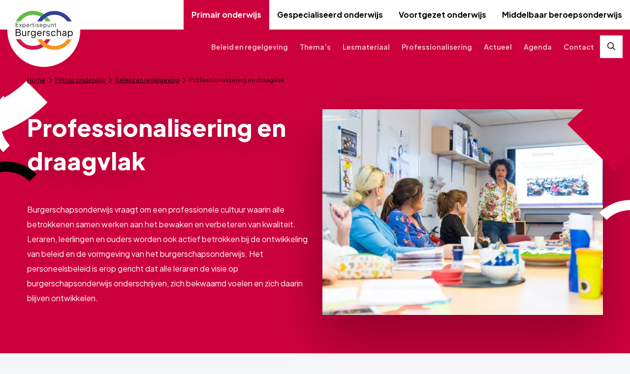

--- FILE ---
content_type: text/html; charset=UTF-8
request_url: https://www.expertisepuntburgerschap.nl/primair-onderwijs/beleid-en-regelgeving/professionalisering-en-draagvlak/
body_size: 25264
content:
<!doctype html>
<html class="no-js" lang="nl-NL" >
	<head> <script>
var gform;gform||(document.addEventListener("gform_main_scripts_loaded",function(){gform.scriptsLoaded=!0}),document.addEventListener("gform/theme/scripts_loaded",function(){gform.themeScriptsLoaded=!0}),window.addEventListener("DOMContentLoaded",function(){gform.domLoaded=!0}),gform={domLoaded:!1,scriptsLoaded:!1,themeScriptsLoaded:!1,isFormEditor:()=>"function"==typeof InitializeEditor,callIfLoaded:function(o){return!(!gform.domLoaded||!gform.scriptsLoaded||!gform.themeScriptsLoaded&&!gform.isFormEditor()||(gform.isFormEditor()&&console.warn("The use of gform.initializeOnLoaded() is deprecated in the form editor context and will be removed in Gravity Forms 3.1."),o(),0))},initializeOnLoaded:function(o){gform.callIfLoaded(o)||(document.addEventListener("gform_main_scripts_loaded",()=>{gform.scriptsLoaded=!0,gform.callIfLoaded(o)}),document.addEventListener("gform/theme/scripts_loaded",()=>{gform.themeScriptsLoaded=!0,gform.callIfLoaded(o)}),window.addEventListener("DOMContentLoaded",()=>{gform.domLoaded=!0,gform.callIfLoaded(o)}))},hooks:{action:{},filter:{}},addAction:function(o,r,e,t){gform.addHook("action",o,r,e,t)},addFilter:function(o,r,e,t){gform.addHook("filter",o,r,e,t)},doAction:function(o){gform.doHook("action",o,arguments)},applyFilters:function(o){return gform.doHook("filter",o,arguments)},removeAction:function(o,r){gform.removeHook("action",o,r)},removeFilter:function(o,r,e){gform.removeHook("filter",o,r,e)},addHook:function(o,r,e,t,n){null==gform.hooks[o][r]&&(gform.hooks[o][r]=[]);var d=gform.hooks[o][r];null==n&&(n=r+"_"+d.length),gform.hooks[o][r].push({tag:n,callable:e,priority:t=null==t?10:t})},doHook:function(r,o,e){var t;if(e=Array.prototype.slice.call(e,1),null!=gform.hooks[r][o]&&((o=gform.hooks[r][o]).sort(function(o,r){return o.priority-r.priority}),o.forEach(function(o){"function"!=typeof(t=o.callable)&&(t=window[t]),"action"==r?t.apply(null,e):e[0]=t.apply(null,e)})),"filter"==r)return e[0]},removeHook:function(o,r,t,n){var e;null!=gform.hooks[o][r]&&(e=(e=gform.hooks[o][r]).filter(function(o,r,e){return!!(null!=n&&n!=o.tag||null!=t&&t!=o.priority)}),gform.hooks[o][r]=e)}});
</script>
<meta charset="UTF-8" /><script>if(navigator.userAgent.match(/MSIE|Internet Explorer/i)||navigator.userAgent.match(/Trident\/7\..*?rv:11/i)){var href=document.location.href;if(!href.match(/[?&]nowprocket/)){if(href.indexOf("?")==-1){if(href.indexOf("#")==-1){document.location.href=href+"?nowprocket=1"}else{document.location.href=href.replace("#","?nowprocket=1#")}}else{if(href.indexOf("#")==-1){document.location.href=href+"&nowprocket=1"}else{document.location.href=href.replace("#","&nowprocket=1#")}}}}</script><script>(()=>{class RocketLazyLoadScripts{constructor(){this.v="2.0.4",this.userEvents=["keydown","keyup","mousedown","mouseup","mousemove","mouseover","mouseout","touchmove","touchstart","touchend","touchcancel","wheel","click","dblclick","input"],this.attributeEvents=["onblur","onclick","oncontextmenu","ondblclick","onfocus","onmousedown","onmouseenter","onmouseleave","onmousemove","onmouseout","onmouseover","onmouseup","onmousewheel","onscroll","onsubmit"]}async t(){this.i(),this.o(),/iP(ad|hone)/.test(navigator.userAgent)&&this.h(),this.u(),this.l(this),this.m(),this.k(this),this.p(this),this._(),await Promise.all([this.R(),this.L()]),this.lastBreath=Date.now(),this.S(this),this.P(),this.D(),this.O(),this.M(),await this.C(this.delayedScripts.normal),await this.C(this.delayedScripts.defer),await this.C(this.delayedScripts.async),await this.T(),await this.F(),await this.j(),await this.A(),window.dispatchEvent(new Event("rocket-allScriptsLoaded")),this.everythingLoaded=!0,this.lastTouchEnd&&await new Promise(t=>setTimeout(t,500-Date.now()+this.lastTouchEnd)),this.I(),this.H(),this.U(),this.W()}i(){this.CSPIssue=sessionStorage.getItem("rocketCSPIssue"),document.addEventListener("securitypolicyviolation",t=>{this.CSPIssue||"script-src-elem"!==t.violatedDirective||"data"!==t.blockedURI||(this.CSPIssue=!0,sessionStorage.setItem("rocketCSPIssue",!0))},{isRocket:!0})}o(){window.addEventListener("pageshow",t=>{this.persisted=t.persisted,this.realWindowLoadedFired=!0},{isRocket:!0}),window.addEventListener("pagehide",()=>{this.onFirstUserAction=null},{isRocket:!0})}h(){let t;function e(e){t=e}window.addEventListener("touchstart",e,{isRocket:!0}),window.addEventListener("touchend",function i(o){o.changedTouches[0]&&t.changedTouches[0]&&Math.abs(o.changedTouches[0].pageX-t.changedTouches[0].pageX)<10&&Math.abs(o.changedTouches[0].pageY-t.changedTouches[0].pageY)<10&&o.timeStamp-t.timeStamp<200&&(window.removeEventListener("touchstart",e,{isRocket:!0}),window.removeEventListener("touchend",i,{isRocket:!0}),"INPUT"===o.target.tagName&&"text"===o.target.type||(o.target.dispatchEvent(new TouchEvent("touchend",{target:o.target,bubbles:!0})),o.target.dispatchEvent(new MouseEvent("mouseover",{target:o.target,bubbles:!0})),o.target.dispatchEvent(new PointerEvent("click",{target:o.target,bubbles:!0,cancelable:!0,detail:1,clientX:o.changedTouches[0].clientX,clientY:o.changedTouches[0].clientY})),event.preventDefault()))},{isRocket:!0})}q(t){this.userActionTriggered||("mousemove"!==t.type||this.firstMousemoveIgnored?"keyup"===t.type||"mouseover"===t.type||"mouseout"===t.type||(this.userActionTriggered=!0,this.onFirstUserAction&&this.onFirstUserAction()):this.firstMousemoveIgnored=!0),"click"===t.type&&t.preventDefault(),t.stopPropagation(),t.stopImmediatePropagation(),"touchstart"===this.lastEvent&&"touchend"===t.type&&(this.lastTouchEnd=Date.now()),"click"===t.type&&(this.lastTouchEnd=0),this.lastEvent=t.type,t.composedPath&&t.composedPath()[0].getRootNode()instanceof ShadowRoot&&(t.rocketTarget=t.composedPath()[0]),this.savedUserEvents.push(t)}u(){this.savedUserEvents=[],this.userEventHandler=this.q.bind(this),this.userEvents.forEach(t=>window.addEventListener(t,this.userEventHandler,{passive:!1,isRocket:!0})),document.addEventListener("visibilitychange",this.userEventHandler,{isRocket:!0})}U(){this.userEvents.forEach(t=>window.removeEventListener(t,this.userEventHandler,{passive:!1,isRocket:!0})),document.removeEventListener("visibilitychange",this.userEventHandler,{isRocket:!0}),this.savedUserEvents.forEach(t=>{(t.rocketTarget||t.target).dispatchEvent(new window[t.constructor.name](t.type,t))})}m(){const t="return false",e=Array.from(this.attributeEvents,t=>"data-rocket-"+t),i="["+this.attributeEvents.join("],[")+"]",o="[data-rocket-"+this.attributeEvents.join("],[data-rocket-")+"]",s=(e,i,o)=>{o&&o!==t&&(e.setAttribute("data-rocket-"+i,o),e["rocket"+i]=new Function("event",o),e.setAttribute(i,t))};new MutationObserver(t=>{for(const n of t)"attributes"===n.type&&(n.attributeName.startsWith("data-rocket-")||this.everythingLoaded?n.attributeName.startsWith("data-rocket-")&&this.everythingLoaded&&this.N(n.target,n.attributeName.substring(12)):s(n.target,n.attributeName,n.target.getAttribute(n.attributeName))),"childList"===n.type&&n.addedNodes.forEach(t=>{if(t.nodeType===Node.ELEMENT_NODE)if(this.everythingLoaded)for(const i of[t,...t.querySelectorAll(o)])for(const t of i.getAttributeNames())e.includes(t)&&this.N(i,t.substring(12));else for(const e of[t,...t.querySelectorAll(i)])for(const t of e.getAttributeNames())this.attributeEvents.includes(t)&&s(e,t,e.getAttribute(t))})}).observe(document,{subtree:!0,childList:!0,attributeFilter:[...this.attributeEvents,...e]})}I(){this.attributeEvents.forEach(t=>{document.querySelectorAll("[data-rocket-"+t+"]").forEach(e=>{this.N(e,t)})})}N(t,e){const i=t.getAttribute("data-rocket-"+e);i&&(t.setAttribute(e,i),t.removeAttribute("data-rocket-"+e))}k(t){Object.defineProperty(HTMLElement.prototype,"onclick",{get(){return this.rocketonclick||null},set(e){this.rocketonclick=e,this.setAttribute(t.everythingLoaded?"onclick":"data-rocket-onclick","this.rocketonclick(event)")}})}S(t){function e(e,i){let o=e[i];e[i]=null,Object.defineProperty(e,i,{get:()=>o,set(s){t.everythingLoaded?o=s:e["rocket"+i]=o=s}})}e(document,"onreadystatechange"),e(window,"onload"),e(window,"onpageshow");try{Object.defineProperty(document,"readyState",{get:()=>t.rocketReadyState,set(e){t.rocketReadyState=e},configurable:!0}),document.readyState="loading"}catch(t){console.log("WPRocket DJE readyState conflict, bypassing")}}l(t){this.originalAddEventListener=EventTarget.prototype.addEventListener,this.originalRemoveEventListener=EventTarget.prototype.removeEventListener,this.savedEventListeners=[],EventTarget.prototype.addEventListener=function(e,i,o){o&&o.isRocket||!t.B(e,this)&&!t.userEvents.includes(e)||t.B(e,this)&&!t.userActionTriggered||e.startsWith("rocket-")||t.everythingLoaded?t.originalAddEventListener.call(this,e,i,o):(t.savedEventListeners.push({target:this,remove:!1,type:e,func:i,options:o}),"mouseenter"!==e&&"mouseleave"!==e||t.originalAddEventListener.call(this,e,t.savedUserEvents.push,o))},EventTarget.prototype.removeEventListener=function(e,i,o){o&&o.isRocket||!t.B(e,this)&&!t.userEvents.includes(e)||t.B(e,this)&&!t.userActionTriggered||e.startsWith("rocket-")||t.everythingLoaded?t.originalRemoveEventListener.call(this,e,i,o):t.savedEventListeners.push({target:this,remove:!0,type:e,func:i,options:o})}}J(t,e){this.savedEventListeners=this.savedEventListeners.filter(i=>{let o=i.type,s=i.target||window;return e!==o||t!==s||(this.B(o,s)&&(i.type="rocket-"+o),this.$(i),!1)})}H(){EventTarget.prototype.addEventListener=this.originalAddEventListener,EventTarget.prototype.removeEventListener=this.originalRemoveEventListener,this.savedEventListeners.forEach(t=>this.$(t))}$(t){t.remove?this.originalRemoveEventListener.call(t.target,t.type,t.func,t.options):this.originalAddEventListener.call(t.target,t.type,t.func,t.options)}p(t){let e;function i(e){return t.everythingLoaded?e:e.split(" ").map(t=>"load"===t||t.startsWith("load.")?"rocket-jquery-load":t).join(" ")}function o(o){function s(e){const s=o.fn[e];o.fn[e]=o.fn.init.prototype[e]=function(){return this[0]===window&&t.userActionTriggered&&("string"==typeof arguments[0]||arguments[0]instanceof String?arguments[0]=i(arguments[0]):"object"==typeof arguments[0]&&Object.keys(arguments[0]).forEach(t=>{const e=arguments[0][t];delete arguments[0][t],arguments[0][i(t)]=e})),s.apply(this,arguments),this}}if(o&&o.fn&&!t.allJQueries.includes(o)){const e={DOMContentLoaded:[],"rocket-DOMContentLoaded":[]};for(const t in e)document.addEventListener(t,()=>{e[t].forEach(t=>t())},{isRocket:!0});o.fn.ready=o.fn.init.prototype.ready=function(i){function s(){parseInt(o.fn.jquery)>2?setTimeout(()=>i.bind(document)(o)):i.bind(document)(o)}return"function"==typeof i&&(t.realDomReadyFired?!t.userActionTriggered||t.fauxDomReadyFired?s():e["rocket-DOMContentLoaded"].push(s):e.DOMContentLoaded.push(s)),o([])},s("on"),s("one"),s("off"),t.allJQueries.push(o)}e=o}t.allJQueries=[],o(window.jQuery),Object.defineProperty(window,"jQuery",{get:()=>e,set(t){o(t)}})}P(){const t=new Map;document.write=document.writeln=function(e){const i=document.currentScript,o=document.createRange(),s=i.parentElement;let n=t.get(i);void 0===n&&(n=i.nextSibling,t.set(i,n));const c=document.createDocumentFragment();o.setStart(c,0),c.appendChild(o.createContextualFragment(e)),s.insertBefore(c,n)}}async R(){return new Promise(t=>{this.userActionTriggered?t():this.onFirstUserAction=t})}async L(){return new Promise(t=>{document.addEventListener("DOMContentLoaded",()=>{this.realDomReadyFired=!0,t()},{isRocket:!0})})}async j(){return this.realWindowLoadedFired?Promise.resolve():new Promise(t=>{window.addEventListener("load",t,{isRocket:!0})})}M(){this.pendingScripts=[];this.scriptsMutationObserver=new MutationObserver(t=>{for(const e of t)e.addedNodes.forEach(t=>{"SCRIPT"!==t.tagName||t.noModule||t.isWPRocket||this.pendingScripts.push({script:t,promise:new Promise(e=>{const i=()=>{const i=this.pendingScripts.findIndex(e=>e.script===t);i>=0&&this.pendingScripts.splice(i,1),e()};t.addEventListener("load",i,{isRocket:!0}),t.addEventListener("error",i,{isRocket:!0}),setTimeout(i,1e3)})})})}),this.scriptsMutationObserver.observe(document,{childList:!0,subtree:!0})}async F(){await this.X(),this.pendingScripts.length?(await this.pendingScripts[0].promise,await this.F()):this.scriptsMutationObserver.disconnect()}D(){this.delayedScripts={normal:[],async:[],defer:[]},document.querySelectorAll("script[type$=rocketlazyloadscript]").forEach(t=>{t.hasAttribute("data-rocket-src")?t.hasAttribute("async")&&!1!==t.async?this.delayedScripts.async.push(t):t.hasAttribute("defer")&&!1!==t.defer||"module"===t.getAttribute("data-rocket-type")?this.delayedScripts.defer.push(t):this.delayedScripts.normal.push(t):this.delayedScripts.normal.push(t)})}async _(){await this.L();let t=[];document.querySelectorAll("script[type$=rocketlazyloadscript][data-rocket-src]").forEach(e=>{let i=e.getAttribute("data-rocket-src");if(i&&!i.startsWith("data:")){i.startsWith("//")&&(i=location.protocol+i);try{const o=new URL(i).origin;o!==location.origin&&t.push({src:o,crossOrigin:e.crossOrigin||"module"===e.getAttribute("data-rocket-type")})}catch(t){}}}),t=[...new Map(t.map(t=>[JSON.stringify(t),t])).values()],this.Y(t,"preconnect")}async G(t){if(await this.K(),!0!==t.noModule||!("noModule"in HTMLScriptElement.prototype))return new Promise(e=>{let i;function o(){(i||t).setAttribute("data-rocket-status","executed"),e()}try{if(navigator.userAgent.includes("Firefox/")||""===navigator.vendor||this.CSPIssue)i=document.createElement("script"),[...t.attributes].forEach(t=>{let e=t.nodeName;"type"!==e&&("data-rocket-type"===e&&(e="type"),"data-rocket-src"===e&&(e="src"),i.setAttribute(e,t.nodeValue))}),t.text&&(i.text=t.text),t.nonce&&(i.nonce=t.nonce),i.hasAttribute("src")?(i.addEventListener("load",o,{isRocket:!0}),i.addEventListener("error",()=>{i.setAttribute("data-rocket-status","failed-network"),e()},{isRocket:!0}),setTimeout(()=>{i.isConnected||e()},1)):(i.text=t.text,o()),i.isWPRocket=!0,t.parentNode.replaceChild(i,t);else{const i=t.getAttribute("data-rocket-type"),s=t.getAttribute("data-rocket-src");i?(t.type=i,t.removeAttribute("data-rocket-type")):t.removeAttribute("type"),t.addEventListener("load",o,{isRocket:!0}),t.addEventListener("error",i=>{this.CSPIssue&&i.target.src.startsWith("data:")?(console.log("WPRocket: CSP fallback activated"),t.removeAttribute("src"),this.G(t).then(e)):(t.setAttribute("data-rocket-status","failed-network"),e())},{isRocket:!0}),s?(t.fetchPriority="high",t.removeAttribute("data-rocket-src"),t.src=s):t.src="data:text/javascript;base64,"+window.btoa(unescape(encodeURIComponent(t.text)))}}catch(i){t.setAttribute("data-rocket-status","failed-transform"),e()}});t.setAttribute("data-rocket-status","skipped")}async C(t){const e=t.shift();return e?(e.isConnected&&await this.G(e),this.C(t)):Promise.resolve()}O(){this.Y([...this.delayedScripts.normal,...this.delayedScripts.defer,...this.delayedScripts.async],"preload")}Y(t,e){this.trash=this.trash||[];let i=!0;var o=document.createDocumentFragment();t.forEach(t=>{const s=t.getAttribute&&t.getAttribute("data-rocket-src")||t.src;if(s&&!s.startsWith("data:")){const n=document.createElement("link");n.href=s,n.rel=e,"preconnect"!==e&&(n.as="script",n.fetchPriority=i?"high":"low"),t.getAttribute&&"module"===t.getAttribute("data-rocket-type")&&(n.crossOrigin=!0),t.crossOrigin&&(n.crossOrigin=t.crossOrigin),t.integrity&&(n.integrity=t.integrity),t.nonce&&(n.nonce=t.nonce),o.appendChild(n),this.trash.push(n),i=!1}}),document.head.appendChild(o)}W(){this.trash.forEach(t=>t.remove())}async T(){try{document.readyState="interactive"}catch(t){}this.fauxDomReadyFired=!0;try{await this.K(),this.J(document,"readystatechange"),document.dispatchEvent(new Event("rocket-readystatechange")),await this.K(),document.rocketonreadystatechange&&document.rocketonreadystatechange(),await this.K(),this.J(document,"DOMContentLoaded"),document.dispatchEvent(new Event("rocket-DOMContentLoaded")),await this.K(),this.J(window,"DOMContentLoaded"),window.dispatchEvent(new Event("rocket-DOMContentLoaded"))}catch(t){console.error(t)}}async A(){try{document.readyState="complete"}catch(t){}try{await this.K(),this.J(document,"readystatechange"),document.dispatchEvent(new Event("rocket-readystatechange")),await this.K(),document.rocketonreadystatechange&&document.rocketonreadystatechange(),await this.K(),this.J(window,"load"),window.dispatchEvent(new Event("rocket-load")),await this.K(),window.rocketonload&&window.rocketonload(),await this.K(),this.allJQueries.forEach(t=>t(window).trigger("rocket-jquery-load")),await this.K(),this.J(window,"pageshow");const t=new Event("rocket-pageshow");t.persisted=this.persisted,window.dispatchEvent(t),await this.K(),window.rocketonpageshow&&window.rocketonpageshow({persisted:this.persisted})}catch(t){console.error(t)}}async K(){Date.now()-this.lastBreath>45&&(await this.X(),this.lastBreath=Date.now())}async X(){return document.hidden?new Promise(t=>setTimeout(t)):new Promise(t=>requestAnimationFrame(t))}B(t,e){return e===document&&"readystatechange"===t||(e===document&&"DOMContentLoaded"===t||(e===window&&"DOMContentLoaded"===t||(e===window&&"load"===t||e===window&&"pageshow"===t)))}static run(){(new RocketLazyLoadScripts).t()}}RocketLazyLoadScripts.run()})();</script>
		
		<meta name="viewport" content="width=device-width, initial-scale=1.0" />
		<link rel="shortcut icon" type="image/png" href="https://www.expertisepuntburgerschap.nl/wp-content/themes/stuurlui/assets/img/favicon.ico"/>
<link rel="apple-touch-icon" sizes="180x180" href="https://www.expertisepuntburgerschap.nl/wp-content/themes/stuurlui/assets/img/apple-touch-icon.png"/>
<link rel="icon" type="image/png" sizes="32x32" href="https://www.expertisepuntburgerschap.nl/wp-content/themes/stuurlui/assets/img/favicon-32x32.png"/>
<link rel="icon" type="image/png" sizes="16x16" href="https://www.expertisepuntburgerschap.nl/wp-content/themes/stuurlui/assets/img/favicon-16x16.png"/>
<link rel="manifest" href="https://www.expertisepuntburgerschap.nl/wp-content/themes/stuurlui/assets/img/site.webmanifest" crossOrigin="use-credentials"/>
		<meta name='robots' content='index, follow, max-image-preview:large, max-snippet:-1, max-video-preview:-1' />

<!-- Google Tag Manager for WordPress by gtm4wp.com -->
<script data-cfasync="false" data-pagespeed-no-defer>
	var gtm4wp_datalayer_name = "dataLayer";
	var dataLayer = dataLayer || [];
</script>
<!-- End Google Tag Manager for WordPress by gtm4wp.com -->
	<!-- This site is optimized with the Yoast SEO plugin v26.7 - https://yoast.com/wordpress/plugins/seo/ -->
	<title>Professionalisering en draagvlak - Expertisepunt Burgerschap</title>
	<meta name="description" content="Een doelgerichte en samenhangende aanpak wordt vooral door leraren gerealiseerd, maar schoolleiding en -bestuur spelen ook een belangrijke rol" />
	<link rel="canonical" href="https://www.expertisepuntburgerschap.nl/primair-onderwijs/beleid-en-regelgeving/professionalisering-en-draagvlak/" />
	<meta property="og:locale" content="nl_NL" />
	<meta property="og:type" content="article" />
	<meta property="og:title" content="Professionalisering en draagvlak - Expertisepunt Burgerschap" />
	<meta property="og:description" content="Een doelgerichte en samenhangende aanpak wordt vooral door leraren gerealiseerd, maar schoolleiding en -bestuur spelen ook een belangrijke rol" />
	<meta property="og:url" content="https://www.expertisepuntburgerschap.nl/primair-onderwijs/beleid-en-regelgeving/professionalisering-en-draagvlak/" />
	<meta property="og:site_name" content="Expertisepunt Burgerschap" />
	<meta property="article:modified_time" content="2025-10-16T14:16:18+00:00" />
	<meta name="twitter:card" content="summary_large_image" />
	<script type="application/ld+json" class="yoast-schema-graph">{"@context":"https://schema.org","@graph":[{"@type":"WebPage","@id":"https://www.expertisepuntburgerschap.nl/primair-onderwijs/beleid-en-regelgeving/professionalisering-en-draagvlak/","url":"https://www.expertisepuntburgerschap.nl/primair-onderwijs/beleid-en-regelgeving/professionalisering-en-draagvlak/","name":"Professionalisering en draagvlak - Expertisepunt Burgerschap","isPartOf":{"@id":"https://www.expertisepuntburgerschap.nl/#website"},"datePublished":"2022-10-18T13:56:28+00:00","dateModified":"2025-10-16T14:16:18+00:00","description":"Een doelgerichte en samenhangende aanpak wordt vooral door leraren gerealiseerd, maar schoolleiding en -bestuur spelen ook een belangrijke rol","breadcrumb":{"@id":"https://www.expertisepuntburgerschap.nl/primair-onderwijs/beleid-en-regelgeving/professionalisering-en-draagvlak/#breadcrumb"},"inLanguage":"nl-NL","potentialAction":[{"@type":"ReadAction","target":["https://www.expertisepuntburgerschap.nl/primair-onderwijs/beleid-en-regelgeving/professionalisering-en-draagvlak/"]}]},{"@type":"BreadcrumbList","@id":"https://www.expertisepuntburgerschap.nl/primair-onderwijs/beleid-en-regelgeving/professionalisering-en-draagvlak/#breadcrumb","itemListElement":[{"@type":"ListItem","position":1,"name":"Home","item":"https://www.expertisepuntburgerschap.nl/"},{"@type":"ListItem","position":2,"name":"Primair onderwijs","item":"https://www.expertisepuntburgerschap.nl/primair-onderwijs/"},{"@type":"ListItem","position":3,"name":"Beleid en regelgeving","item":"https://www.expertisepuntburgerschap.nl/primair-onderwijs/beleid-en-regelgeving/"},{"@type":"ListItem","position":4,"name":"Professionalisering en draagvlak"}]},{"@type":"WebSite","@id":"https://www.expertisepuntburgerschap.nl/#website","url":"https://www.expertisepuntburgerschap.nl/","name":"Expertisepunt Burgerschap","description":"","publisher":{"@id":"https://www.expertisepuntburgerschap.nl/#organization"},"potentialAction":[{"@type":"SearchAction","target":{"@type":"EntryPoint","urlTemplate":"https://www.expertisepuntburgerschap.nl/?s={search_term_string}"},"query-input":{"@type":"PropertyValueSpecification","valueRequired":true,"valueName":"search_term_string"}}],"inLanguage":"nl-NL"},{"@type":"Organization","@id":"https://www.expertisepuntburgerschap.nl/#organization","name":"Expertisepunt Burgerschap","url":"https://www.expertisepuntburgerschap.nl/","logo":{"@type":"ImageObject","inLanguage":"nl-NL","@id":"https://www.expertisepuntburgerschap.nl/#/schema/logo/image/","url":"https://www.expertisepuntburgerschap.nl/wp-content/smush-webp/2023/02/logo-Expertisepunt-Burgerschap_950px.png.webp","contentUrl":"https://www.expertisepuntburgerschap.nl/wp-content/smush-webp/2023/02/logo-Expertisepunt-Burgerschap_950px.png.webp","width":950,"height":672,"caption":"Expertisepunt Burgerschap"},"image":{"@id":"https://www.expertisepuntburgerschap.nl/#/schema/logo/image/"}}]}</script>
	<!-- / Yoast SEO plugin. -->


<link rel='dns-prefetch' href='//cdnjs.cloudflare.com' />
<link rel='dns-prefetch' href='//www.expertisepuntburgerschap.nl' />
<link rel='dns-prefetch' href='//www.google.com' />

<link rel="alternate" type="application/rss+xml" title="Expertisepunt Burgerschap &raquo; feed" href="https://www.expertisepuntburgerschap.nl/feed/" />
<link rel="alternate" type="application/rss+xml" title="Expertisepunt Burgerschap &raquo; reacties feed" href="https://www.expertisepuntburgerschap.nl/comments/feed/" />
<link rel="alternate" title="oEmbed (JSON)" type="application/json+oembed" href="https://www.expertisepuntburgerschap.nl/wp-json/oembed/1.0/embed?url=https%3A%2F%2Fwww.expertisepuntburgerschap.nl%2Fprimair-onderwijs%2Fbeleid-en-regelgeving%2Fprofessionalisering-en-draagvlak%2F" />
<link rel="alternate" title="oEmbed (XML)" type="text/xml+oembed" href="https://www.expertisepuntburgerschap.nl/wp-json/oembed/1.0/embed?url=https%3A%2F%2Fwww.expertisepuntburgerschap.nl%2Fprimair-onderwijs%2Fbeleid-en-regelgeving%2Fprofessionalisering-en-draagvlak%2F&#038;format=xml" />
<style id='wp-img-auto-sizes-contain-inline-css'>
img:is([sizes=auto i],[sizes^="auto," i]){contain-intrinsic-size:3000px 1500px}
/*# sourceURL=wp-img-auto-sizes-contain-inline-css */
</style>
<style id='classic-theme-styles-inline-css'>
/*! This file is auto-generated */
.wp-block-button__link{color:#fff;background-color:#32373c;border-radius:9999px;box-shadow:none;text-decoration:none;padding:calc(.667em + 2px) calc(1.333em + 2px);font-size:1.125em}.wp-block-file__button{background:#32373c;color:#fff;text-decoration:none}
/*# sourceURL=/wp-includes/css/classic-themes.min.css */
</style>
<link rel='stylesheet' id='searchwp-live-search-css' href='https://www.expertisepuntburgerschap.nl/wp-content/plugins/searchwp-live-ajax-search/assets/styles/style.min.css?ver=1.8.7' media='all' />
<style id='searchwp-live-search-inline-css'>
.searchwp-live-search-result .searchwp-live-search-result--title a {
  font-size: 16px;
}
.searchwp-live-search-result .searchwp-live-search-result--price {
  font-size: 14px;
}
.searchwp-live-search-result .searchwp-live-search-result--add-to-cart .button {
  font-size: 14px;
}

/*# sourceURL=searchwp-live-search-inline-css */
</style>
<link data-minify="1" rel='stylesheet' id='boxzilla-css' href='https://www.expertisepuntburgerschap.nl/wp-content/cache/min/1/wp-content/plugins/boxzilla/assets/css/styles.css?ver=1768365795' media='all' />
<link data-minify="1" rel='stylesheet' id='gform_basic-css' href='https://www.expertisepuntburgerschap.nl/wp-content/cache/min/1/wp-content/plugins/gravityforms/assets/css/dist/basic.min.css?ver=1768365795' media='all' />
<link rel='stylesheet' id='gform_theme_components-css' href='https://www.expertisepuntburgerschap.nl/wp-content/plugins/gravityforms/assets/css/dist/theme-components.min.css?ver=2.9.25' media='all' />
<link rel='stylesheet' id='gform_theme-css' href='https://www.expertisepuntburgerschap.nl/wp-content/plugins/gravityforms/assets/css/dist/theme.min.css?ver=2.9.25' media='all' />
<link rel='stylesheet' id='style-css' href='https://www.expertisepuntburgerschap.nl/wp-content/themes/stuurlui/assets/css/style.min.css?ver=1759304059' media='all' />
<script data-minify="1" data-cookieconsent="ignore" src="https://www.expertisepuntburgerschap.nl/wp-content/cache/min/1/ajax/libs/jquery/3.6.0/jquery.min.js?ver=1768365795" id="jquery-js"></script>
<script defer='defer' src="https://www.expertisepuntburgerschap.nl/wp-content/plugins/gravityforms/js/jquery.json.min.js?ver=2.9.25" id="gform_json-js"></script>
<script id="gform_gravityforms-js-extra">
var gf_global = {"gf_currency_config":{"name":"Euro","symbol_left":"","symbol_right":"&#8364;","symbol_padding":" ","thousand_separator":".","decimal_separator":",","decimals":2,"code":"EUR"},"base_url":"https://www.expertisepuntburgerschap.nl/wp-content/plugins/gravityforms","number_formats":[],"spinnerUrl":"https://www.expertisepuntburgerschap.nl/wp-content/plugins/gravityforms/images/spinner.svg","version_hash":"5993948f390819cb62e0419b5cdbb284","strings":{"newRowAdded":"Nieuwe rij toegevoegd.","rowRemoved":"Rij verwijderd","formSaved":"Het formulier is opgeslagen. De inhoud bevat de link om terug te keren en het formulier in te vullen."}};
var gform_i18n = {"datepicker":{"days":{"monday":"Ma","tuesday":"Di","wednesday":"Wo","thursday":"Do","friday":"Vr","saturday":"Za","sunday":"Zo"},"months":{"january":"Januari","february":"Februari","march":"Maart","april":"April","may":"Mei","june":"Juni","july":"Juli","august":"Augustus","september":"September","october":"Oktober","november":"November","december":"December"},"firstDay":1,"iconText":"Selecteer een datum"}};
var gf_legacy_multi = {"31":""};
var gform_gravityforms = {"strings":{"invalid_file_extension":"Dit bestandstype is niet toegestaan. Moet \u00e9\u00e9n van de volgende zijn:","delete_file":"Dit bestand verwijderen","in_progress":"in behandeling","file_exceeds_limit":"Bestand overschrijdt limiet bestandsgrootte","illegal_extension":"Dit type bestand is niet toegestaan.","max_reached":"Maximale aantal bestanden bereikt","unknown_error":"Er was een probleem bij het opslaan van het bestand op de server","currently_uploading":"Wacht tot het uploaden is voltooid","cancel":"Annuleren","cancel_upload":"Deze upload annuleren","cancelled":"Geannuleerd","error":"Fout","message":"Bericht"},"vars":{"images_url":"https://www.expertisepuntburgerschap.nl/wp-content/plugins/gravityforms/images"}};
//# sourceURL=gform_gravityforms-js-extra
</script>
<script defer='defer' src="https://www.expertisepuntburgerschap.nl/wp-content/plugins/gravityforms/js/gravityforms.min.js?ver=2.9.25" id="gform_gravityforms-js"></script>
<script defer='defer' src="https://www.expertisepuntburgerschap.nl/wp-content/plugins/gravityforms/assets/js/dist/utils.min.js?ver=48a3755090e76a154853db28fc254681" id="gform_gravityforms_utils-js"></script>
<script id="wpso-front-scripts-js-extra">
var wpso = {"ajaxurl":"https://www.expertisepuntburgerschap.nl/wp-admin/admin-ajax.php","nonce":"d432ecb1e8","user_items":[]};
//# sourceURL=wpso-front-scripts-js-extra
</script>
<script type="rocketlazyloadscript" data-rocket-src="https://www.expertisepuntburgerschap.nl/wp-content/plugins/wp-sort-order/js/front-scripts.js?ver=2026010737" id="wpso-front-scripts-js" data-rocket-defer defer></script>
<link rel="https://api.w.org/" href="https://www.expertisepuntburgerschap.nl/wp-json/" /><link rel="alternate" title="JSON" type="application/json" href="https://www.expertisepuntburgerschap.nl/wp-json/wp/v2/pages/2061" /><link rel="EditURI" type="application/rsd+xml" title="RSD" href="https://www.expertisepuntburgerschap.nl/xmlrpc.php?rsd" />
<meta name="generator" content="WordPress 6.9" />
<link rel='shortlink' href='https://www.expertisepuntburgerschap.nl/?p=2061' />

<!-- Google Tag Manager for WordPress by gtm4wp.com -->
<!-- GTM Container placement set to automatic -->
<script data-cfasync="false" data-pagespeed-no-defer>
	var dataLayer_content = {"pagePostType":"page","pagePostType2":"single-page","pagePostAuthor":"Chantal Homburg"};
	dataLayer.push( dataLayer_content );
</script>
<script type="rocketlazyloadscript" data-cfasync="false" data-pagespeed-no-defer>
(function(w,d,s,l,i){w[l]=w[l]||[];w[l].push({'gtm.start':
new Date().getTime(),event:'gtm.js'});var f=d.getElementsByTagName(s)[0],
j=d.createElement(s),dl=l!='dataLayer'?'&l='+l:'';j.async=true;j.src=
'//www.googletagmanager.com/gtm.js?id='+i+dl;f.parentNode.insertBefore(j,f);
})(window,document,'script','dataLayer','GTM-P4N9T5X');
</script>
<!-- End Google Tag Manager for WordPress by gtm4wp.com --><script type="rocketlazyloadscript">(()=>{var o=[],i={};["on","off","toggle","show"].forEach((l=>{i[l]=function(){o.push([l,arguments])}})),window.Boxzilla=i,window.boxzilla_queue=o})();</script><noscript><style id="rocket-lazyload-nojs-css">.rll-youtube-player, [data-lazy-src]{display:none !important;}</style></noscript>		
			<style id='global-styles-inline-css'>
:root{--wp--preset--aspect-ratio--square: 1;--wp--preset--aspect-ratio--4-3: 4/3;--wp--preset--aspect-ratio--3-4: 3/4;--wp--preset--aspect-ratio--3-2: 3/2;--wp--preset--aspect-ratio--2-3: 2/3;--wp--preset--aspect-ratio--16-9: 16/9;--wp--preset--aspect-ratio--9-16: 9/16;--wp--preset--color--black: #000000;--wp--preset--color--cyan-bluish-gray: #abb8c3;--wp--preset--color--white: #ffffff;--wp--preset--color--pale-pink: #f78da7;--wp--preset--color--vivid-red: #cf2e2e;--wp--preset--color--luminous-vivid-orange: #ff6900;--wp--preset--color--luminous-vivid-amber: #fcb900;--wp--preset--color--light-green-cyan: #7bdcb5;--wp--preset--color--vivid-green-cyan: #00d084;--wp--preset--color--pale-cyan-blue: #8ed1fc;--wp--preset--color--vivid-cyan-blue: #0693e3;--wp--preset--color--vivid-purple: #9b51e0;--wp--preset--gradient--vivid-cyan-blue-to-vivid-purple: linear-gradient(135deg,rgb(6,147,227) 0%,rgb(155,81,224) 100%);--wp--preset--gradient--light-green-cyan-to-vivid-green-cyan: linear-gradient(135deg,rgb(122,220,180) 0%,rgb(0,208,130) 100%);--wp--preset--gradient--luminous-vivid-amber-to-luminous-vivid-orange: linear-gradient(135deg,rgb(252,185,0) 0%,rgb(255,105,0) 100%);--wp--preset--gradient--luminous-vivid-orange-to-vivid-red: linear-gradient(135deg,rgb(255,105,0) 0%,rgb(207,46,46) 100%);--wp--preset--gradient--very-light-gray-to-cyan-bluish-gray: linear-gradient(135deg,rgb(238,238,238) 0%,rgb(169,184,195) 100%);--wp--preset--gradient--cool-to-warm-spectrum: linear-gradient(135deg,rgb(74,234,220) 0%,rgb(151,120,209) 20%,rgb(207,42,186) 40%,rgb(238,44,130) 60%,rgb(251,105,98) 80%,rgb(254,248,76) 100%);--wp--preset--gradient--blush-light-purple: linear-gradient(135deg,rgb(255,206,236) 0%,rgb(152,150,240) 100%);--wp--preset--gradient--blush-bordeaux: linear-gradient(135deg,rgb(254,205,165) 0%,rgb(254,45,45) 50%,rgb(107,0,62) 100%);--wp--preset--gradient--luminous-dusk: linear-gradient(135deg,rgb(255,203,112) 0%,rgb(199,81,192) 50%,rgb(65,88,208) 100%);--wp--preset--gradient--pale-ocean: linear-gradient(135deg,rgb(255,245,203) 0%,rgb(182,227,212) 50%,rgb(51,167,181) 100%);--wp--preset--gradient--electric-grass: linear-gradient(135deg,rgb(202,248,128) 0%,rgb(113,206,126) 100%);--wp--preset--gradient--midnight: linear-gradient(135deg,rgb(2,3,129) 0%,rgb(40,116,252) 100%);--wp--preset--font-size--small: 13px;--wp--preset--font-size--medium: 20px;--wp--preset--font-size--large: 36px;--wp--preset--font-size--x-large: 42px;--wp--preset--spacing--20: 0.44rem;--wp--preset--spacing--30: 0.67rem;--wp--preset--spacing--40: 1rem;--wp--preset--spacing--50: 1.5rem;--wp--preset--spacing--60: 2.25rem;--wp--preset--spacing--70: 3.38rem;--wp--preset--spacing--80: 5.06rem;--wp--preset--shadow--natural: 6px 6px 9px rgba(0, 0, 0, 0.2);--wp--preset--shadow--deep: 12px 12px 50px rgba(0, 0, 0, 0.4);--wp--preset--shadow--sharp: 6px 6px 0px rgba(0, 0, 0, 0.2);--wp--preset--shadow--outlined: 6px 6px 0px -3px rgb(255, 255, 255), 6px 6px rgb(0, 0, 0);--wp--preset--shadow--crisp: 6px 6px 0px rgb(0, 0, 0);}:where(.is-layout-flex){gap: 0.5em;}:where(.is-layout-grid){gap: 0.5em;}body .is-layout-flex{display: flex;}.is-layout-flex{flex-wrap: wrap;align-items: center;}.is-layout-flex > :is(*, div){margin: 0;}body .is-layout-grid{display: grid;}.is-layout-grid > :is(*, div){margin: 0;}:where(.wp-block-columns.is-layout-flex){gap: 2em;}:where(.wp-block-columns.is-layout-grid){gap: 2em;}:where(.wp-block-post-template.is-layout-flex){gap: 1.25em;}:where(.wp-block-post-template.is-layout-grid){gap: 1.25em;}.has-black-color{color: var(--wp--preset--color--black) !important;}.has-cyan-bluish-gray-color{color: var(--wp--preset--color--cyan-bluish-gray) !important;}.has-white-color{color: var(--wp--preset--color--white) !important;}.has-pale-pink-color{color: var(--wp--preset--color--pale-pink) !important;}.has-vivid-red-color{color: var(--wp--preset--color--vivid-red) !important;}.has-luminous-vivid-orange-color{color: var(--wp--preset--color--luminous-vivid-orange) !important;}.has-luminous-vivid-amber-color{color: var(--wp--preset--color--luminous-vivid-amber) !important;}.has-light-green-cyan-color{color: var(--wp--preset--color--light-green-cyan) !important;}.has-vivid-green-cyan-color{color: var(--wp--preset--color--vivid-green-cyan) !important;}.has-pale-cyan-blue-color{color: var(--wp--preset--color--pale-cyan-blue) !important;}.has-vivid-cyan-blue-color{color: var(--wp--preset--color--vivid-cyan-blue) !important;}.has-vivid-purple-color{color: var(--wp--preset--color--vivid-purple) !important;}.has-black-background-color{background-color: var(--wp--preset--color--black) !important;}.has-cyan-bluish-gray-background-color{background-color: var(--wp--preset--color--cyan-bluish-gray) !important;}.has-white-background-color{background-color: var(--wp--preset--color--white) !important;}.has-pale-pink-background-color{background-color: var(--wp--preset--color--pale-pink) !important;}.has-vivid-red-background-color{background-color: var(--wp--preset--color--vivid-red) !important;}.has-luminous-vivid-orange-background-color{background-color: var(--wp--preset--color--luminous-vivid-orange) !important;}.has-luminous-vivid-amber-background-color{background-color: var(--wp--preset--color--luminous-vivid-amber) !important;}.has-light-green-cyan-background-color{background-color: var(--wp--preset--color--light-green-cyan) !important;}.has-vivid-green-cyan-background-color{background-color: var(--wp--preset--color--vivid-green-cyan) !important;}.has-pale-cyan-blue-background-color{background-color: var(--wp--preset--color--pale-cyan-blue) !important;}.has-vivid-cyan-blue-background-color{background-color: var(--wp--preset--color--vivid-cyan-blue) !important;}.has-vivid-purple-background-color{background-color: var(--wp--preset--color--vivid-purple) !important;}.has-black-border-color{border-color: var(--wp--preset--color--black) !important;}.has-cyan-bluish-gray-border-color{border-color: var(--wp--preset--color--cyan-bluish-gray) !important;}.has-white-border-color{border-color: var(--wp--preset--color--white) !important;}.has-pale-pink-border-color{border-color: var(--wp--preset--color--pale-pink) !important;}.has-vivid-red-border-color{border-color: var(--wp--preset--color--vivid-red) !important;}.has-luminous-vivid-orange-border-color{border-color: var(--wp--preset--color--luminous-vivid-orange) !important;}.has-luminous-vivid-amber-border-color{border-color: var(--wp--preset--color--luminous-vivid-amber) !important;}.has-light-green-cyan-border-color{border-color: var(--wp--preset--color--light-green-cyan) !important;}.has-vivid-green-cyan-border-color{border-color: var(--wp--preset--color--vivid-green-cyan) !important;}.has-pale-cyan-blue-border-color{border-color: var(--wp--preset--color--pale-cyan-blue) !important;}.has-vivid-cyan-blue-border-color{border-color: var(--wp--preset--color--vivid-cyan-blue) !important;}.has-vivid-purple-border-color{border-color: var(--wp--preset--color--vivid-purple) !important;}.has-vivid-cyan-blue-to-vivid-purple-gradient-background{background: var(--wp--preset--gradient--vivid-cyan-blue-to-vivid-purple) !important;}.has-light-green-cyan-to-vivid-green-cyan-gradient-background{background: var(--wp--preset--gradient--light-green-cyan-to-vivid-green-cyan) !important;}.has-luminous-vivid-amber-to-luminous-vivid-orange-gradient-background{background: var(--wp--preset--gradient--luminous-vivid-amber-to-luminous-vivid-orange) !important;}.has-luminous-vivid-orange-to-vivid-red-gradient-background{background: var(--wp--preset--gradient--luminous-vivid-orange-to-vivid-red) !important;}.has-very-light-gray-to-cyan-bluish-gray-gradient-background{background: var(--wp--preset--gradient--very-light-gray-to-cyan-bluish-gray) !important;}.has-cool-to-warm-spectrum-gradient-background{background: var(--wp--preset--gradient--cool-to-warm-spectrum) !important;}.has-blush-light-purple-gradient-background{background: var(--wp--preset--gradient--blush-light-purple) !important;}.has-blush-bordeaux-gradient-background{background: var(--wp--preset--gradient--blush-bordeaux) !important;}.has-luminous-dusk-gradient-background{background: var(--wp--preset--gradient--luminous-dusk) !important;}.has-pale-ocean-gradient-background{background: var(--wp--preset--gradient--pale-ocean) !important;}.has-electric-grass-gradient-background{background: var(--wp--preset--gradient--electric-grass) !important;}.has-midnight-gradient-background{background: var(--wp--preset--gradient--midnight) !important;}.has-small-font-size{font-size: var(--wp--preset--font-size--small) !important;}.has-medium-font-size{font-size: var(--wp--preset--font-size--medium) !important;}.has-large-font-size{font-size: var(--wp--preset--font-size--large) !important;}.has-x-large-font-size{font-size: var(--wp--preset--font-size--x-large) !important;}
/*# sourceURL=global-styles-inline-css */
</style>
<meta name="generator" content="WP Rocket 3.20.3" data-wpr-features="wpr_delay_js wpr_defer_js wpr_minify_js wpr_lazyload_images wpr_lazyload_iframes wpr_minify_css wpr_desktop" /></head>
	<body class="wp-singular page-template-default page page-id-2061 page-child parent-pageid-1167 wp-theme-stuurlui site-1 po">
		
<!-- GTM Container placement set to automatic -->
<!-- Google Tag Manager (noscript) -->
				<noscript><iframe src="https://www.googletagmanager.com/ns.html?id=GTM-P4N9T5X" height="0" width="0" style="display:none;visibility:hidden" aria-hidden="true"></iframe></noscript>
<!-- End Google Tag Manager (noscript) -->		<a href="#main" class="skiplink">Naar hoofdcontent</a>
		<a href="#menu" class="skiplink">Naar navigatie</a>

		<header data-rocket-location-hash="84af08d63da94e29de09c8aa228f559b" id="site-header" class="site-header">
			<div data-rocket-location-hash="a85c942c6514fbe4f49343710d70ffdb" class="header-main-wrapper">
				<div data-rocket-location-hash="5cd83cba399d508b78dc1100d7c0521b" class="site-branding">
					<a id="logo" href="https://www.expertisepuntburgerschap.nl">
						<span class="screen-reader-text">Expertisepunt Burgerschap</span>
						<img width="122" height="86" src="data:image/svg+xml,%3Csvg%20xmlns='http://www.w3.org/2000/svg'%20viewBox='0%200%20122%2086'%3E%3C/svg%3E" alt="Expertisepunt Burgerschap logo" data-lazy-src="https://www.expertisepuntburgerschap.nl/wp-content/themes/stuurlui/assets/img/logo.svg" /><noscript><img width="122" height="86" loading="lazy" src="https://www.expertisepuntburgerschap.nl/wp-content/themes/stuurlui/assets/img/logo.svg" alt="Expertisepunt Burgerschap logo" /></noscript>
					</a>
				</div>

				<div data-rocket-location-hash="3f452a4b8b2a19b21a7976410aebe959" id="menus">
					<div class="grid-x fluid">
						<div class="cell">
							<div class="topwrapper">
								<nav id="menu" aria-label="Main menu">
									<ul id="menu-main" class="vertical medium-horizontal menu" data-responsive-menu="accordion large-dropdown" data-parent-link="true" data-submenu-toggle="true" data-back-button='<li class="js-drilldown-back"><a href="javascript:void(0);">Terug</a></li>'><li class="po-color menu-item menu-item-type-post_type menu-item-object-page current-page-ancestor menu-item-1084"><a href="https://www.expertisepuntburgerschap.nl/primair-onderwijs/">Primair onderwijs</a></li>
<li class="go-color menu-item menu-item-type-post_type menu-item-object-page menu-item-15578"><a href="https://www.expertisepuntburgerschap.nl/gespecialiseerd-onderwijs/">Gespecialiseerd onderwijs</a></li>
<li class="vo-color menu-item menu-item-type-post_type menu-item-object-page menu-item-1085"><a href="https://www.expertisepuntburgerschap.nl/voortgezet-onderwijs/">Voortgezet onderwijs</a></li>
<li class="mbo-color menu-item menu-item-type-post_type menu-item-object-page menu-item-1086"><a href="https://www.expertisepuntburgerschap.nl/middelbaar-beroepsonderwijs/">Middelbaar beroepsonderwijs</a></li>
</ul>								</nav>
							</div>
						</div>
					</div>

												<div class="sectorbar">
								<div class="grid-x">
									<div class="cell">
										<div class="mainwrapper">
											<nav id="submenu" aria-label="Submenu">
												<ul id="menu-secondary-po" class="vertical medium-horizontal menu" data-responsive-menu="accordion large-dropdown" data-parent-link="true" data-submenu-toggle="true" data-back-button='<li class="js-drilldown-back"><a href="javascript:void(0);">Terug</a></li>'><li class="menu-item menu-item-type-post_type menu-item-object-page current-page-ancestor menu-item-1177"><a href="https://www.expertisepuntburgerschap.nl/primair-onderwijs/beleid-en-regelgeving/">Beleid en regelgeving</a></li>
<li class="menu-item menu-item-type-post_type menu-item-object-page menu-item-1392"><a href="https://www.expertisepuntburgerschap.nl/primair-onderwijs/themas/">Thema’s</a></li>
<li class="menu-item menu-item-type-custom menu-item-object-custom menu-item-15042"><a target="_blank" href="https://www.expertisepuntburgerschap.nl/leermiddelen/?_teaching_material_school_type=po">Lesmateriaal</a></li>
<li class="menu-item menu-item-type-post_type menu-item-object-page menu-item-1180"><a href="https://www.expertisepuntburgerschap.nl/primair-onderwijs/professionalisering/">Professionalisering</a></li>
<li class="menu-item menu-item-type-post_type menu-item-object-page menu-item-1181"><a href="https://www.expertisepuntburgerschap.nl/primair-onderwijs/actueel/">Actueel</a></li>
<li class="menu-item menu-item-type-post_type menu-item-object-page menu-item-1182"><a href="https://www.expertisepuntburgerschap.nl/primair-onderwijs/agenda/">Agenda</a></li>
<li class="menu-item menu-item-type-post_type menu-item-object-page menu-item-1543"><a href="https://www.expertisepuntburgerschap.nl/primair-onderwijs/contact/">Contact</a></li>
</ul>											</nav>
																							<form id="headersearch" action="https://www.expertisepuntburgerschap.nl/zoeken/" method="get" aria-haspopup="true">
													<div class="inner">
														<label for="s">Zoeken</label>
														<input type="text" name="_search_search" id="s" placeholder="Zoeken" value="" />
																													<input type="hidden" name="_search_sector" id="search-sector" value="primair-onderwijs-po" />
																													<button type="submit">
															<i class="fa-regular fa-magnifying-glass"></i>
															<span class="screen-reader-text">Zoeken</span>
														</button>
													</div>
												</form>
																						</div>
									</div>
								</div>
							</div>
											</div>

				<div data-rocket-location-hash="4e942f7cd24358140cbcdbce034b51f9" class="menutoggle" data-responsive-toggle="menus" data-hide-for="large">
					<button class="menu-icon" type="button" data-toggle="menus">
						<i class="far fa-bars"></i>
						<i class="far fa-times"></i>
						<span class="screen-reader-text">Menu</span>
					</button>
				</div>
			</div>
		</header>
		<main data-rocket-location-hash="2bc27a29a110f84cba64ecf1568257b5" id="main">
<!-- header-default -->
<section class="header-default  textmedia-header" >
			<div data-rocket-location-hash="6eecdcbb10928c370ed5df97d77a7897" class="breadcrumbwrapper">
			<div data-rocket-location-hash="92d8acbcf9ddac6e87dd983e0763f71e" class="grid-container">
				<div class="grid-x grid-padding-x">
					<div class="cell">
							<div class="breadcrumbs" typeof="BreadcrumbList" vocab="https://schema.org/">
			<span property="itemListElement" typeof="ListItem"><a property="item" typeof="WebPage" title="Ga naar Expertisepunt Burgerschap." href="https://www.expertisepuntburgerschap.nl" class="home" ><span property="name">Home</span></a><meta property="position" content="1"></span><i class="fa-regular fa-angle-right"></i><span property="itemListElement" typeof="ListItem"><a property="item" typeof="WebPage" title="Ga naar Primair onderwijs." href="https://www.expertisepuntburgerschap.nl/primair-onderwijs/" class="post post-page" ><span property="name">Primair onderwijs</span></a><meta property="position" content="2"></span><i class="fa-regular fa-angle-right"></i><span property="itemListElement" typeof="ListItem"><a property="item" typeof="WebPage" title="Ga naar Beleid en regelgeving." href="https://www.expertisepuntburgerschap.nl/primair-onderwijs/beleid-en-regelgeving/" class="post post-page" ><span property="name">Beleid en regelgeving</span></a><meta property="position" content="3"></span><i class="fa-regular fa-angle-right"></i><span property="itemListElement" typeof="ListItem"><span property="name" class="post post-page current-item">Professionalisering en draagvlak</span><meta property="url" content="https://www.expertisepuntburgerschap.nl/primair-onderwijs/beleid-en-regelgeving/professionalisering-en-draagvlak/"><meta property="position" content="4"></span>		</div>
							</div>
				</div>
			</div>
		</div>
			<div data-rocket-location-hash="acdd5b963634943723cf24c126759d16" class="grid-container">
		<div class="grid-x grid-padding-x">
			<div class="cell textcell large-6 medium-7 small-12">
				<div class="titlewrapper">
									<h1 class="addmargin">Professionalisering en draagvlak</h1>
										<div class="text ">
						<p>Burgerschapsonderwijs vraagt om een professionele cultuur waarin alle betrokkenen samen werken aan het bewaken en verbeteren van kwaliteit. Leraren, leerlingen en ouders worden ook actief betrokken bij de ontwikkeling van beleid en de vormgeving van het burgerschapsonderwijs. Het personeelsbeleid is erop gericht dat alle leraren de visie op burgerschapsonderwijs onderschrijven, zich bekwaamd voelen en zich daarin blijven ontwikkelen.</p>
					</div>
								</div>
			</div>
							<div class="cell large-6 medium-5 small-12">
					<div class="imagewrapper">
						<img width="568" height="418" src="data:image/svg+xml,%3Csvg%20xmlns='http://www.w3.org/2000/svg'%20viewBox='0%200%20568%20418'%3E%3C/svg%3E" alt="Afbeelding over" data-lazy-src="https://www.expertisepuntburgerschap.nl/wp-content/smush-webp/2022/10/Bannerblok-EB-PROFESSIONALISERING-PO.jpg.webp" /><noscript><img width="568" height="418" src="https://www.expertisepuntburgerschap.nl/wp-content/smush-webp/2022/10/Bannerblok-EB-PROFESSIONALISERING-PO.jpg.webp" alt="Afbeelding over" /></noscript>

											</div>
				</div>
						</div>
	</div>
</section>
<!-- end:header-default -->
	<!-- text-default -->
	<section data-rocket-location-hash="99feadc204f1b28dee0151b0a32c6fcc" class="text-default white   small-margin">
		<div data-rocket-location-hash="a719ef6c85b743c07dd96a760f61e2dd" class="grid-container">
			<div class="grid-x grid-padding-x">
								<div class="cell large-7 medium-7 small-12">
					<div class="text">
						<p>De doelgerichte en samenhangende aanpak wordt in de praktijk vooral gedragen door leraren, maar ook schoolleiders en het schoolbestuur spelen een belangrijke rol. Zij creëren de randvoorwaarden en leveren de brandstof voor de verdere ontwikkeling van burgerschapsonderwijs. De schoolleiding zorgt ervoor dat afspraken worden nagekomen, stimuleert professionele samenwerking en ondersteunt leraren bij het omgaan met gevoelige burgerschapsonderwerpen.</p>
					</div>
				</div>
			</div>
		</div>
	</section>
	<!-- end:text-default -->
		<!-- tabs -->
	<section data-rocket-location-hash="0a168c4d72182fef77b258f5fb74a376" class="tabs-block has-sidebar white">
		<a href="javascript:void callPlayer(&quot;stopVideo&quot;);" id="stopallvideos"></a>
		<div class="grid-container">
			<div class="grid-x grid-padding-x">
				<div class="cell large-4 medium-4 small-12 iframefixwrapper">
					<div class="stopiframefix"></div>
					<ul class="tabs" data-allow-all-closed="true" data-responsive-accordion-tabs="tabs large-tabs medium-tabs small-accordion" id="tabs-3">
													<li class="tabs-title is-active">
								<a href="#ijkpunten-voor-professionalisering" aria-selected="true" onclick="javascript:void callPlayer('stopVideo');">IJkpunten voor professionalisering<i class="fa-regular fa-angle-down"></i></a>
							</li>
														<li class="tabs-title ">
								<a href="#aan-de-slag-met-professionalisering" aria-selected="false" onclick="javascript:void callPlayer('stopVideo');">Aan de slag met professionalisering<i class="fa-regular fa-angle-down"></i></a>
							</li>
														<li class="tabs-title ">
								<a href="#aan-de-slag-met-draagvlak" aria-selected="false" onclick="javascript:void callPlayer('stopVideo');">Aan de slag met draagvlak<i class="fa-regular fa-angle-down"></i></a>
							</li>
														<li class="tabs-title ">
								<a href="#beleggen-van-taken-en-rollen" aria-selected="false" onclick="javascript:void callPlayer('stopVideo');">Beleggen van taken en rollen<i class="fa-regular fa-angle-down"></i></a>
							</li>
														<li class="tabs-title ">
								<a href="#inspiratie" aria-selected="false" onclick="javascript:void callPlayer('stopVideo');">Inspiratie<i class="fa-regular fa-angle-down"></i></a>
							</li>
												</ul>
				</div>

				<div class="cell large-8 medium-8 small-12">
					<div class="tabs-content" data-tabs-content="tabs-3">
													<div class="tabs-panel is-active" id="ijkpunten-voor-professionalisering">
								<div class="text">
									<h2>IJkpunten voor professionalisering</h2>
<p>Onze school heeft een kwaliteitscultuur die ondersteunend is aan burgerschapsonderwijs.</p>
<ul>
<li>Onze leraren zijn bekwaam om burgerschapsonderwijs te geven.</li>
<li>Onze leraren gaan gevoelige onderwerpen in het onderwijs of in de actualiteit niet uit de weg.</li>
<li>Het gehele schoolteam kent onze visie op burgerschapsonderwijs. Onze medewerkers dragen de visie actief uit en brengen deze in praktijk.</li>
<li>Dankzij ons personeelsbeleid kunnen leraren hun bekwaamheid ontwikkelen. Leraren doen regelmatig mee aan professionaliseringsactiviteiten zoals nascholing, cursussen, bijeenkomsten voor bezinning/stimulering en intercollegiale consultatie.</li>
<li>In onze school zijn taken en verantwoordelijkheden duidelijk belegd. Iedereen weet wat zij/hij moet doen, en het team voelt zich ‘eigenaar’ van het burgerschapsonderwijs.</li>
<li>Ons team ervaart een open klimaat, waarin we samen werken aan de invulling van ons burgerschapsonderwijs. We weten van elkaar hoe we burgerschapsonderwijs geven, we helpen elkaar en spreken elkaar zo nodig kritisch aan. Onze schoolleiding let erop dat afspraken worden nagekomen.</li>
<li>Onze school betrekt leerlingen en ouders/verzorgenden waar dat mogelijk en nuttig is bij de inrichting en de uitvoering van burgerschapsonderwijs. We spreken leerlingen en ouders aan als hun gedrag niet past bij onze visie.</li>
<li>Wij vragen hulp aan andere deskundigen als dat wenselijk is.</li>
</ul>
<p>	<a href="https://www.expertisepuntburgerschap.nl/wp-content/uploads/2022/10/Negen-IJkpunten-Burgerschapsonderwijs.pdf" class="btn black" target="_blank" >Bekijk alle IJkpunten</a></p>
								</div>
							</div>
														<div class="tabs-panel " id="aan-de-slag-met-professionalisering">
								<div class="text">
									<h2>Professionalisering: bekwame leraren</h2>
<p>Goed burgerschapsonderwijs vraagt betrokkenheid van het hele team. Het vraagt van alle onderwijsmedewerkers handelingsbekwaamheid in onder andere het creëren van een veilige omgeving, het begeleiden en voeren van een moeilijk gesprek, het voorleven van waarden, normen, afspraken en regels.</p>
<p>Bestuurders, leerkrachten, ondersteunend personeel en vrijwilligers binnen de school vervullen een voorbeeldrol en functioneren als rolmodel. Door de democratische spelregels voor te leven, wordt een respectvolle, veilige oefenplaats geboden waarin geoefend kan worden. Het is belangrijk om professionalisering omtrent burgerschap een duidelijke plek in het HR-beleid van de school te geven.</p>
<h3>Kernvragen</h3>
<ul>
<li>Is het duidelijk welke kennis, vaardigheden en houding nodig zijn bij de onderwijsmedewerkers voor het verzorgen van burgerschapsonderwijs?</li>
<li>Zijn docenten bekwaam in het uitvoeren van burgerschapsonderwijs?</li>
<li>Zijn er professionaliseringsmogelijkheden voor docenten individueel of voor het hele team?</li>
</ul>
<p>Kijk hier voor een overzicht van het professionaliseringsaanbod: <a href="https://www.expertisepuntburgerschap.nl/primair-onderwijs/professionalisering/">professionalisering primair onderwijs</a></p>
								</div>
							</div>
														<div class="tabs-panel " id="aan-de-slag-met-draagvlak">
								<div class="text">
									<h2>Draagvlak creëren</h2>
<p>Draagvlak creëren om veranderingen in gang te zetten kan overal beginnen. Het kan vanuit één leerkracht in de school worden ingezet om andere leerkrachten en de directie te overtuigen. Het kan vanuit een team leerkrachten worden ingezet die belast zijn met een bepaalde taak (zoals het kiezen van een nieuwe methode) of van buitenaf, zoals een aanscherping van de wet. In alle gevallen begint het creëren van een breed gezamenlijk draagvlak pas als iedere betrokkene consent heeft verleend aan de voorgestelde verandering.</p>
<p>Het uitdragen van een duidelijke boodschap vanuit de schoolleiding is daarbij een belangrijke stap. Het is van essentieel belang dat de schoolleiding het goede voorbeeld geeft en hierover helder communiceert; je bent de belangrijkste zender van de verandering. Als je echt verandering ten aanzien van het burgerschapsprogramma wilt, is goede interne en externe communicatie cruciaal. Verticale communicatie (door alle lagen van de school heen waarbij werkgerelateerde onderwerpen aan de orde komen) heeft een positiever effect op de betrokkenheid dan horizontale communicatie (informele, socio-emotionele communicatie met nabije collega’s op hetzelfde ‘niveau’). Medewerkers verwachten van hun leidinggevende dat zij hierin het voortouw nemen (Vergouw, 2013).</p>
<h3>Kernvragen</h3>
<ul>
<li>Is de schoolleiding betrokken en heeft deze een duidelijke visie en boodschap?</li>
<li>Zorgt de schoolleiding voor voldoende facilitering in tijd en middelen?</li>
<li>Is er een gerichte opdracht aan een coördinator of een ontwikkelteam Burgerschap en wordt er ruimte gecreëerd om werkelijk stappen te maken?</li>
<li>Hoe zorgen wij ervoor dat ondersteunend personeel betrokken is bij de visie en uitvoering van ons burgerschapsonderwijs?</li>
</ul>
								</div>
							</div>
														<div class="tabs-panel " id="beleggen-van-taken-en-rollen">
								<div class="text">
									<h2>Beleggen van taken en rollen</h2>
<p>Als er draagvlak gerealiseerd is binnen het schoolteam en de visie is afgesproken, is de volgende stap een goede verdeling van rollen en taken vastleggen. Burgerschapsonderwijs wordt gedragen door het hele team. Alle onderwijsmedewerkers hebben een taak in het bijbrengen van sociale en maatschappelijke competenties bij leerlingen. Daarnaast heeft een aantal docenten een specifieke taak in het bijbrengen van burgerschapskennis en vaardigheden.</p>
<h3>Kernvragen</h3>
<ul>
<li>Is duidelijk wie verantwoordelijk is voor welke activiteit?</li>
<li>Zit de verantwoordelijkheid voor het burgerschapsonderwijs bij één of een aantal docenten of heeft iedereen een taak?</li>
<li>Is dit bij iedereen bekend?</li>
</ul>
<h3>Drie belangrijke aandachtspunten</h3>
<p><i>1. Coördinatie burgerschap</i></p>
<p>Kies één regisseur voor burgerschap (bijvoorbeeld een coördinator burgerschap). Deze coördinator zorgt voor de initiatieven ten aanzien van het curriculum en burgerschapsactiviteiten. Diegene is ook het aanspreekpunt binnen en buiten de school. De coördinator is ook degene die de doelstellingen van het schoolteam monitort en samen met zijn/haar collega’s een vertaling weet te maken naar de (leerlingen in de) klas. Deze taken kunnen ook belegd worden bij een bestaande functionaris, zoals de schooldirecteur, bouwcoördinator en/of de kwaliteitsmedewerker. Ook kan er een werkgroep verantwoordelijk voor worden gemaakt.</p>
<p><i>2. Samenwerking en betrokkenheid</i></p>
<ul>
<li>Goed werken aan burgerschap betekent het hebben van goed gedefinieerde rollen voor iedereen, zodat er samen aan de doelstellingen gewerkt wordt. Zonder die duidelijkheid, zullen teamleden langs elkaar heen werken en gaat effectiviteit verloren. Deze interactieve rollen van de leerkrachten zullen vooraf goed uitgedacht moet worden en verfijnd worden in de uitvoering.</li>
<li>Als de visie voor iedere betrokkene duidelijk is, is het van belang gezamenlijke doelstellingen te creëren. Dit bereik je door teamleden een plek aan de gesprekstafel te geven. Vertaal hierbij de visie naar de behoefte van de leerkracht(en) (of andere betrokkenen zoals een conciërge, intern begeleider of leerling) en laat hen de keuze maken hoe en aan welk doel hij of zij wil bijdragen. Bespreek hierbij waar de interesses liggen, afgestemd op de behoefte van de schoolontwikkeling en kies daarbij voor passende verantwoordelijkheden. Maak afspraken binnen het team over de verantwoordelijkheden van de gedeeld leider (bv. die van de burgerschapscoördinator) en bewaak deze als formeel leider. Als formeel leider fungeer je als coach en als facilitator aan het ontwikkelingsproces geef je richting. Het is van belang alert te zijn op de leermomenten en deze bespreekbaar te houden binnen teamverband. Succesvolle teams delen ervaringen. Zorg dat burgerschapsvorming als vast agendapunt op de teamagenda komt. Betrokkenheid uit zich door middel van consistentie, met name in het gedrag van de teamleden.</li>
</ul>
<p><i>3. Voorleeffunctie voor iedereen</i></p>
<p>Elke leerkracht moet zich bewust zijn dat hij of zij een rolmodel is. Uit onderzoek blijkt dat de houding en het handelen van docenten de sleutel is voor morele educatie. Waardenoverdracht en waardenstimulering vinden niet alleen mondeling en formeel plaats door kennisoverdracht en lesinhoud, maar ook informeel en impliciet. Met andere woorden, als je leerlingen tolerantie en verantwoordelijkheid wil bijbrengen, dan ben je daarin zelf het voorbeeld. In alles wat je zegt, doet of laat, geef je vorm aan de oefenplaats voor burgerschap en de waarden van de democratie. In intervisie of collegiaal overleg kan hier expliciet aandacht voor gevraagd worden om iedereen hier bewust in te laten zijn. Waarin ben je een voorbeeld als het gaat om burgerschap? Op welke manier zijn wij als team een voorbeeld voor leerlingen en ouders? Welke regels en verantwoordelijkheden zijn in de school hetzelfde voor zowel leerlingen als leerkrachten en leidinggevenden?</p>
								</div>
							</div>
														<div class="tabs-panel " id="inspiratie">
								<div class="text">
									<h2>Werken aan professionalisering en draagvlak: Inspiratie</h2>
<h3>Schoolvoorbeelden</h3>
<p><strong>OBS de Groenehoek, Bergschenhoek</strong> &#8211; Om burgerschap meer op de kaart te zetten dan al gebeurde, maakte deze school gebruik van een van onze ambassadeurs burgerschap. Met behulp van de leerlingen is er een andere, meer passende naam voor burgerschapsonderwijs gekozen: ‘Wij en de wereld’. <a href="https://www.expertisepuntburgerschap.nl/nieuwsartikel/obs-de-groenehoek-bergschenhoek/">&gt;&gt;&gt;</a></p>
<h3>Kijken</h3>
<p><strong>Samira el Boutchibti en Chris Holman<br />
</strong>Nederland is van ons allemaal en de wereld is van iedereen. Adviseur, schrijver en trainer Samira el Boutchibti en practor burgerschap Chris Holman wisselen uit over<br />
burgerschapsonderwijs, de professionalisering van leraren die gewenst is en hoe burgerschapscompetenties van leerlingen bezien en gemeten kunnen worden. [45 minuten]</p>
<p><iframe loading="lazy" title="BurgerschapsBorrel - Nederland is van ons allemaal" width="500" height="281" src="about:blank" frameborder="0" allow="accelerometer; autoplay; clipboard-write; encrypted-media; gyroscope; picture-in-picture; web-share" referrerpolicy="strict-origin-when-cross-origin" allowfullscreen data-rocket-lazyload="fitvidscompatible" data-lazy-src="https://www.youtube.com/embed/O-4NGZPVX48?feature=oembed"></iframe><noscript><iframe title="BurgerschapsBorrel - Nederland is van ons allemaal" width="500" height="281" src="https://www.youtube.com/embed/O-4NGZPVX48?feature=oembed" frameborder="0" allow="accelerometer; autoplay; clipboard-write; encrypted-media; gyroscope; picture-in-picture; web-share" referrerpolicy="strict-origin-when-cross-origin" allowfullscreen></iframe></noscript></p>
<p><strong>Sylvia van Bragt en Fleur Nollet</strong><br />
Investeren in een sociaal veilige oefenplaats en schoolcultuur is cruciaal voor goed burgerschapsonderwijs. Adviseurs Sylvia van Bragt en Fleur Nollet van School &amp; Veiligheid nemen je mee in dit onderwerp en geven enkele concrete instrumenten om mee aan de slag te gaan. [45 minuten]</p>
<p><iframe loading="lazy" title="BurgerschapsBorrel Winnen met schoolcultuur" width="500" height="281" src="about:blank" frameborder="0" allow="accelerometer; autoplay; clipboard-write; encrypted-media; gyroscope; picture-in-picture; web-share" referrerpolicy="strict-origin-when-cross-origin" allowfullscreen data-rocket-lazyload="fitvidscompatible" data-lazy-src="https://www.youtube.com/embed/s2rMNJDkNGg?feature=oembed"></iframe><noscript><iframe title="BurgerschapsBorrel Winnen met schoolcultuur" width="500" height="281" src="https://www.youtube.com/embed/s2rMNJDkNGg?feature=oembed" frameborder="0" allow="accelerometer; autoplay; clipboard-write; encrypted-media; gyroscope; picture-in-picture; web-share" referrerpolicy="strict-origin-when-cross-origin" allowfullscreen></iframe></noscript></p>
<h3>Lezen</h3>
<ul>
<li><span data-contrast="auto"> Jeroen van Waveren &#8211; <a title="" href="https://www.expertisepuntburgerschap.nl/wp-content/uploads/2022/10/een-pleidooi-voor-grensverleggend-burgerschapsonderwijs.pdf" target="_blank" rel="noopener">Een pleidooi voor grensverleggend burgerschapsonderwijs</a></span></li>
<li><span data-contrast="auto"> Hessel Nieuwelink &#8211; <a title="" href="https://www.expertisepuntburgerschap.nl/wp-content/uploads/2022/10/Hessel-Nieuwelink-hoe-stimuleer-je-burgerschap-in-de-klas.pdf" target="_blank" rel="noopener">Hoe stimuleer je burgerschap in de klas?</a></span></li>
</ul>
								</div>
							</div>
												</div>
				</div>
			</div>
		</div>
	</section>
	<!-- end:tabs -->
		</main>
	<footer class="site-footer">
		<h2><span class="screen-reader-text">Site footer</span></h2>
		<div class="grid-container">
			<div class="grid-x grid-padding-x large-up-3 widgets">
				<div class="cell large-centered">
					<div class="inner">
						<a class="footer-logo" href="https://www.expertisepuntburgerschap.nl" target="_self">
							<img width="124" height="86" src="data:image/svg+xml,%3Csvg%20xmlns='http://www.w3.org/2000/svg'%20viewBox='0%200%20124%2086'%3E%3C/svg%3E" alt="Logo Expertisepunt Burgerschap" data-lazy-src="https://www.expertisepuntburgerschap.nl/wp-content/themes/stuurlui/assets/img/logo.svg" /><noscript><img width="124" height="86" src="https://www.expertisepuntburgerschap.nl/wp-content/themes/stuurlui/assets/img/logo.svg" alt="Logo Expertisepunt Burgerschap" /></noscript>
							<span class="screen-reader-text">Link naar de homepage</span>
						</a>
						<ul id="menu-footer-1" class="menu"><li class="menu-item menu-item-type-custom menu-item-object-custom menu-item-4070"><a href="https://www.expertisepuntburgerschap.nl/primair-onderwijs/">PO</a></li>
<li class="menu-item menu-item-type-post_type menu-item-object-page menu-item-15566"><a href="https://www.expertisepuntburgerschap.nl/gespecialiseerd-onderwijs/">GO</a></li>
<li class="menu-item menu-item-type-custom menu-item-object-custom menu-item-4071"><a href="https://www.expertisepuntburgerschap.nl/voortgezet-onderwijs/">VO</a></li>
<li class="menu-item menu-item-type-custom menu-item-object-custom menu-item-4072"><a href="https://www.expertisepuntburgerschap.nl/middelbaar-beroepsonderwijs/">MBO</a></li>
</ul>					</div>
				</div>
			</div>
		</div>
		<div class="copyright">
			<div class="grid-container">
				<div class="grid-x grid-margin-x">
					<div class="cell">
						<div class="inner">
						<div class="menu-footer-po-container"><ul id="menu-footer-po" class="menu"><li class="menu-item menu-item-type-post_type menu-item-object-page menu-item-4064"><a href="https://www.expertisepuntburgerschap.nl/privacybeleid/">Privacybeleid</a></li>
</ul></div>												</div>
					</div>
				</div>
			</div>
		</div>
	</footer>

	<button class="scroll-to-top">
		<i class="fa-regular fa-arrow-up"></i>
		<span class="screen-reader-text">Scroll naar boven</span>
	</button>

	<div data-rocket-location-hash="dd21bad5c99f70d5b52e82422ec8a3ca" style="display: none;"><div data-rocket-location-hash="22244a5274febec66866f28cfc2274ca" id="boxzilla-box-17171-content"><h2>Blijf op de hoogte!</h2>
<h5>Schrijf je in voor onze nieuwsbrief</h5>
	<a href="https://www.expertisepuntburgerschap.nl/nieuwsbrief" class="btn black" target="_parent" >Meld je aan!</a>
	
<p>&nbsp;</p>
</div><div data-rocket-location-hash="70e8d588d48ac033f28f4bdeee1ebc0b" id="boxzilla-box-9048-content"><h2>Blijf op de hoogte!</h2>
<h5>Schrijf je net als 7200 andere<br />
onderwijsprofessionals in voor<br />
onze nieuwsbrief</h5>

                <div class='gf_browser_chrome gform_wrapper gravity-theme gform-theme--no-framework' data-form-theme='gravity-theme' data-form-index='0' id='gform_wrapper_31' >
                        <div class='gform_heading'>
                            <p class='gform_description'></p>
							<p class='gform_required_legend'>&quot;<span class="gfield_required gfield_required_asterisk">*</span>&quot; geeft vereiste velden aan</p>
                        </div><form method='post' enctype='multipart/form-data'  id='gform_31'  action='/primair-onderwijs/beleid-en-regelgeving/professionalisering-en-draagvlak/' data-formid='31' novalidate><div class='gf_invisible ginput_recaptchav3' data-sitekey='6LeWkScjAAAAAMSYj1sQZm9LV6iiv75d7k_8Kg5b' data-tabindex='0'><input id="input_ad68e08de4f0858e206d495824ee69ce" class="gfield_recaptcha_response" type="hidden" name="input_ad68e08de4f0858e206d495824ee69ce" value=""/></div>
                        <div class='gform-body gform_body'><div id='gform_fields_31' class='gform_fields top_label form_sublabel_below description_below validation_below'><div id="field_31_3" class="gfield gfield--type-email gfield_contains_required field_sublabel_below gfield--no-description field_description_below field_validation_below gfield_visibility_visible"  ><label class='gfield_label gform-field-label' for='input_31_3'>E-mailadres<span class="gfield_required"><span class="gfield_required gfield_required_asterisk">*</span></span></label><div class='ginput_container ginput_container_email'>
                            <input name='input_3' id='input_31_3' type='email' value='' class='large'   placeholder='E-mailadres' aria-required="true" aria-invalid="false"  autocomplete="email"/>
                        </div></div><div id="field_31_6" class="gfield gfield--type-hidden gfield--width-full gform_hidden field_sublabel_below gfield--no-description field_description_below field_validation_below gfield_visibility_visible"  ><div class='ginput_container ginput_container_text'><input name='input_6' id='input_31_6' type='hidden' class='gform_hidden'  aria-invalid="false" value='18.224.15.36' /></div></div><fieldset id="field_31_5" class="gfield gfield--type-checkbox gfield--type-choice gfield--width-full gfield_contains_required field_sublabel_below gfield--no-description field_description_below field_validation_below gfield_visibility_visible"  ><legend class='gfield_label gform-field-label gfield_label_before_complex' >Selecteer één of meerdere sectoren<span class="gfield_required"><span class="gfield_required gfield_required_asterisk">*</span></span></legend><div class='ginput_container ginput_container_checkbox'><div class='gfield_checkbox ' id='input_31_5'><div class='gchoice gchoice_31_5_1'>
								<input class='gfield-choice-input' name='input_5.1' type='checkbox'  value='po'  id='choice_31_5_1'   />
								<label for='choice_31_5_1' id='label_31_5_1' class='gform-field-label gform-field-label--type-inline'><span class='input-replace'><i class='check-icon fa-solid fa-check'></i></span><span class='label-text'>Primair onderwijs</span></label>
							</div><div class='gchoice gchoice_31_5_2'>
								<input class='gfield-choice-input' name='input_5.2' type='checkbox'  value='go'  id='choice_31_5_2'   />
								<label for='choice_31_5_2' id='label_31_5_2' class='gform-field-label gform-field-label--type-inline'><span class='input-replace'><i class='check-icon fa-solid fa-check'></i></span><span class='label-text'>Gespecialiseerd onderwijs</span></label>
							</div><div class='gchoice gchoice_31_5_3'>
								<input class='gfield-choice-input' name='input_5.3' type='checkbox'  value='vo'  id='choice_31_5_3'   />
								<label for='choice_31_5_3' id='label_31_5_3' class='gform-field-label gform-field-label--type-inline'><span class='input-replace'><i class='check-icon fa-solid fa-check'></i></span><span class='label-text'>Voortgezet onderwijs</span></label>
							</div><div class='gchoice gchoice_31_5_4'>
								<input class='gfield-choice-input' name='input_5.4' type='checkbox'  value='mo'  id='choice_31_5_4'   />
								<label for='choice_31_5_4' id='label_31_5_4' class='gform-field-label gform-field-label--type-inline'><span class='input-replace'><i class='check-icon fa-solid fa-check'></i></span><span class='label-text'>Middelbaar beroepsonderwijs</span></label>
							</div></div></div></fieldset></div></div>
        <div class='gform-footer gform_footer top_label'> <input type='submit' id='gform_submit_button_31' class='gform_button button' onclick='gform.submission.handleButtonClick(this);' data-submission-type='submit' value='Inschrijven'  /> 
            <input type='hidden' class='gform_hidden' name='gform_submission_method' data-js='gform_submission_method_31' value='postback' />
            <input type='hidden' class='gform_hidden' name='gform_theme' data-js='gform_theme_31' id='gform_theme_31' value='gravity-theme' />
            <input type='hidden' class='gform_hidden' name='gform_style_settings' data-js='gform_style_settings_31' id='gform_style_settings_31' value='[]' />
            <input type='hidden' class='gform_hidden' name='is_submit_31' value='1' />
            <input type='hidden' class='gform_hidden' name='gform_submit' value='31' />
            
            <input type='hidden' class='gform_hidden' name='gform_unique_id' value='' />
            <input type='hidden' class='gform_hidden' name='state_31' value='WyJbXSIsImMyZmJmYTVjNDMyMGU3MjNkN2M4YzdhMTU4NTRiNGUzIl0=' />
            <input type='hidden' autocomplete='off' class='gform_hidden' name='gform_target_page_number_31' id='gform_target_page_number_31' value='0' />
            <input type='hidden' autocomplete='off' class='gform_hidden' name='gform_source_page_number_31' id='gform_source_page_number_31' value='1' />
            <input type='hidden' name='gform_field_values' value='' />
            
        </div>
                        </form>
                        </div><script>
gform.initializeOnLoaded( function() {gformInitSpinner( 31, 'https://www.expertisepuntburgerschap.nl/wp-content/plugins/gravityforms/images/spinner.svg', true );jQuery('#gform_ajax_frame_31').on('load',function(){var contents = jQuery(this).contents().find('*').html();var is_postback = contents.indexOf('GF_AJAX_POSTBACK') >= 0;if(!is_postback){return;}var form_content = jQuery(this).contents().find('#gform_wrapper_31');var is_confirmation = jQuery(this).contents().find('#gform_confirmation_wrapper_31').length > 0;var is_redirect = contents.indexOf('gformRedirect(){') >= 0;var is_form = form_content.length > 0 && ! is_redirect && ! is_confirmation;var mt = parseInt(jQuery('html').css('margin-top'), 10) + parseInt(jQuery('body').css('margin-top'), 10) + 100;if(is_form){jQuery('#gform_wrapper_31').html(form_content.html());if(form_content.hasClass('gform_validation_error')){jQuery('#gform_wrapper_31').addClass('gform_validation_error');} else {jQuery('#gform_wrapper_31').removeClass('gform_validation_error');}setTimeout( function() { /* delay the scroll by 50 milliseconds to fix a bug in chrome */  }, 50 );if(window['gformInitDatepicker']) {gformInitDatepicker();}if(window['gformInitPriceFields']) {gformInitPriceFields();}var current_page = jQuery('#gform_source_page_number_31').val();gformInitSpinner( 31, 'https://www.expertisepuntburgerschap.nl/wp-content/plugins/gravityforms/images/spinner.svg', true );jQuery(document).trigger('gform_page_loaded', [31, current_page]);window['gf_submitting_31'] = false;}else if(!is_redirect){var confirmation_content = jQuery(this).contents().find('.GF_AJAX_POSTBACK').html();if(!confirmation_content){confirmation_content = contents;}jQuery('#gform_wrapper_31').replaceWith(confirmation_content);jQuery(document).trigger('gform_confirmation_loaded', [31]);window['gf_submitting_31'] = false;wp.a11y.speak(jQuery('#gform_confirmation_message_31').text());}else{jQuery('#gform_31').append(contents);if(window['gformRedirect']) {gformRedirect();}}jQuery(document).trigger("gform_pre_post_render", [{ formId: "31", currentPage: "current_page", abort: function() { this.preventDefault(); } }]);        if (event && event.defaultPrevented) {                return;        }        const gformWrapperDiv = document.getElementById( "gform_wrapper_31" );        if ( gformWrapperDiv ) {            const visibilitySpan = document.createElement( "span" );            visibilitySpan.id = "gform_visibility_test_31";            gformWrapperDiv.insertAdjacentElement( "afterend", visibilitySpan );        }        const visibilityTestDiv = document.getElementById( "gform_visibility_test_31" );        let postRenderFired = false;        function triggerPostRender() {            if ( postRenderFired ) {                return;            }            postRenderFired = true;            gform.core.triggerPostRenderEvents( 31, current_page );            if ( visibilityTestDiv ) {                visibilityTestDiv.parentNode.removeChild( visibilityTestDiv );            }        }        function debounce( func, wait, immediate ) {            var timeout;            return function() {                var context = this, args = arguments;                var later = function() {                    timeout = null;                    if ( !immediate ) func.apply( context, args );                };                var callNow = immediate && !timeout;                clearTimeout( timeout );                timeout = setTimeout( later, wait );                if ( callNow ) func.apply( context, args );            };        }        const debouncedTriggerPostRender = debounce( function() {            triggerPostRender();        }, 200 );        if ( visibilityTestDiv && visibilityTestDiv.offsetParent === null ) {            const observer = new MutationObserver( ( mutations ) => {                mutations.forEach( ( mutation ) => {                    if ( mutation.type === 'attributes' && visibilityTestDiv.offsetParent !== null ) {                        debouncedTriggerPostRender();                        observer.disconnect();                    }                });            });            observer.observe( document.body, {                attributes: true,                childList: false,                subtree: true,                attributeFilter: [ 'style', 'class' ],            });        } else {            triggerPostRender();        }    } );} );
</script>

</div></div><script type="speculationrules">
{"prefetch":[{"source":"document","where":{"and":[{"href_matches":"/*"},{"not":{"href_matches":["/wp-*.php","/wp-admin/*","/wp-content/uploads/*","/wp-content/*","/wp-content/plugins/*","/wp-content/themes/stuurlui/*","/*\\?(.+)"]}},{"not":{"selector_matches":"a[rel~=\"nofollow\"]"}},{"not":{"selector_matches":".no-prefetch, .no-prefetch a"}}]},"eagerness":"conservative"}]}
</script>
        <script type="rocketlazyloadscript">
            var _SEARCHWP_LIVE_AJAX_SEARCH_BLOCKS = true;
            var _SEARCHWP_LIVE_AJAX_SEARCH_ENGINE = 'default';
            var _SEARCHWP_LIVE_AJAX_SEARCH_CONFIG = 'default';
        </script>
        <script id="swp-live-search-client-js-extra">
var searchwp_live_search_params = [];
searchwp_live_search_params = {"ajaxurl":"https:\/\/www.expertisepuntburgerschap.nl\/wp-admin\/admin-ajax.php","origin_id":2061,"config":{"default":{"engine":"default","input":{"delay":300,"min_chars":3},"results":{"position":"bottom","width":"auto","offset":{"x":0,"y":5}},"spinner":{"lines":12,"length":8,"width":3,"radius":8,"scale":1,"corners":1,"color":"#424242","fadeColor":"transparent","speed":1,"rotate":0,"animation":"searchwp-spinner-line-fade-quick","direction":1,"zIndex":2000000000,"className":"spinner","top":"50%","left":"50%","shadow":"0 0 1px transparent","position":"absolute"}}},"msg_no_config_found":"Geen geldige SearchWP Live Search configuratie gevonden!","aria_instructions":"Als de resultaten voor automatisch aanvullen beschikbaar zijn, gebruik je de pijlen omhoog en omlaag om te beoordelen en voer je in om naar de gewenste pagina te gaan. Touch-apparaatgebruikers, verkennen door aanraking of met veegbewegingen."};;
//# sourceURL=swp-live-search-client-js-extra
</script>
<script type="rocketlazyloadscript" data-rocket-src="https://www.expertisepuntburgerschap.nl/wp-content/plugins/searchwp-live-ajax-search/assets/javascript/dist/script.min.js?ver=1.8.7" id="swp-live-search-client-js" data-rocket-defer defer></script>
<script id="gforms_recaptcha_recaptcha-js-extra">
var gforms_recaptcha_recaptcha_strings = {"nonce":"cbbd57a6e4","disconnect":"Disconnecting","change_connection_type":"Resetting","spinner":"https://www.expertisepuntburgerschap.nl/wp-content/plugins/gravityforms/images/spinner.svg","connection_type":"classic","disable_badge":"","change_connection_type_title":"Change Connection Type","change_connection_type_message":"Changing the connection type will delete your current settings.  Do you want to proceed?","disconnect_title":"Disconnect","disconnect_message":"Disconnecting from reCAPTCHA will delete your current settings.  Do you want to proceed?","site_key":"6LeWkScjAAAAAMSYj1sQZm9LV6iiv75d7k_8Kg5b"};
//# sourceURL=gforms_recaptcha_recaptcha-js-extra
</script>
<script src="https://www.google.com/recaptcha/api.js?render=6LeWkScjAAAAAMSYj1sQZm9LV6iiv75d7k_8Kg5b&amp;ver=2.1.0" id="gforms_recaptcha_recaptcha-js" defer data-wp-strategy="defer"></script>
<script src="https://www.expertisepuntburgerschap.nl/wp-content/plugins/gravityformsrecaptcha/js/frontend.min.js?ver=2.1.0" id="gforms_recaptcha_frontend-js" defer data-wp-strategy="defer"></script>
<script id="boxzilla-js-extra">
var boxzilla_options = {"testMode":"","boxes":[{"id":17171,"icon":"&times;","content":"","css":{"border_color":"#0096be","border_width":2,"position":"center"},"trigger":{"method":"time_on_page","value":"10"},"animation":"fade","cookie":{"triggered":720,"dismissed":720},"rehide":false,"position":"center","screenWidthCondition":{"condition":"smaller","value":1300},"closable":true,"post":{"id":17171,"title":"Blijf op de hoogte - mobiel","slug":"blijf-op-de-hoogte-mobiel"}},{"id":9048,"icon":"&times;","content":"","css":{"color":"#000000","border_color":"#0096be","border_width":2,"border_style":"solid","position":"bottom-right"},"trigger":{"method":"time_on_page","value":"10"},"animation":"fade","cookie":{"triggered":720,"dismissed":720},"rehide":false,"position":"bottom-right","screenWidthCondition":{"condition":"larger","value":1300},"closable":true,"post":{"id":9048,"title":"Blijf op de hoogte!","slug":"blijf-op-de-hoogte"}}]};
//# sourceURL=boxzilla-js-extra
</script>
<script type="rocketlazyloadscript" data-minify="1" data-rocket-src="https://www.expertisepuntburgerschap.nl/wp-content/cache/min/1/wp-content/plugins/boxzilla/assets/js/script.js?ver=1768365795" id="boxzilla-js" defer data-wp-strategy="defer"></script>
<script type="rocketlazyloadscript" data-rocket-src="https://www.expertisepuntburgerschap.nl/wp-includes/js/dist/dom-ready.min.js?ver=f77871ff7694fffea381" id="wp-dom-ready-js" data-rocket-defer defer></script>
<script type="rocketlazyloadscript" data-rocket-src="https://www.expertisepuntburgerschap.nl/wp-includes/js/dist/hooks.min.js?ver=dd5603f07f9220ed27f1" id="wp-hooks-js"></script>
<script type="rocketlazyloadscript" data-rocket-src="https://www.expertisepuntburgerschap.nl/wp-includes/js/dist/i18n.min.js?ver=c26c3dc7bed366793375" id="wp-i18n-js"></script>
<script type="rocketlazyloadscript" id="wp-i18n-js-after">
wp.i18n.setLocaleData( { 'text direction\u0004ltr': [ 'ltr' ] } );
//# sourceURL=wp-i18n-js-after
</script>
<script type="rocketlazyloadscript" id="wp-a11y-js-translations">
( function( domain, translations ) {
	var localeData = translations.locale_data[ domain ] || translations.locale_data.messages;
	localeData[""].domain = domain;
	wp.i18n.setLocaleData( localeData, domain );
} )( "default", {"translation-revision-date":"2026-01-12 18:34:59+0000","generator":"GlotPress\/4.0.3","domain":"messages","locale_data":{"messages":{"":{"domain":"messages","plural-forms":"nplurals=2; plural=n != 1;","lang":"nl"},"Notifications":["Meldingen"]}},"comment":{"reference":"wp-includes\/js\/dist\/a11y.js"}} );
//# sourceURL=wp-a11y-js-translations
</script>
<script type="rocketlazyloadscript" data-rocket-src="https://www.expertisepuntburgerschap.nl/wp-includes/js/dist/a11y.min.js?ver=cb460b4676c94bd228ed" id="wp-a11y-js" data-rocket-defer defer></script>
<script defer='defer' src="https://www.expertisepuntburgerschap.nl/wp-content/plugins/gravityforms/js/placeholders.jquery.min.js?ver=2.9.25" id="gform_placeholder-js"></script>
<script defer='defer' src="https://www.expertisepuntburgerschap.nl/wp-content/plugins/gravityforms/assets/js/dist/vendor-theme.min.js?ver=4f8b3915c1c1e1a6800825abd64b03cb" id="gform_gravityforms_theme_vendors-js"></script>
<script id="gform_gravityforms_theme-js-extra">
var gform_theme_config = {"common":{"form":{"honeypot":{"version_hash":"5993948f390819cb62e0419b5cdbb284"},"ajax":{"ajaxurl":"https://www.expertisepuntburgerschap.nl/wp-admin/admin-ajax.php","ajax_submission_nonce":"f71de8bdb3","i18n":{"step_announcement":"Stap %1$s van %2$s, %3$s","unknown_error":"Er was een onbekende fout bij het verwerken van je aanvraag. Probeer het opnieuw."}}}},"hmr_dev":"","public_path":"https://www.expertisepuntburgerschap.nl/wp-content/plugins/gravityforms/assets/js/dist/","config_nonce":"db34254498"};
//# sourceURL=gform_gravityforms_theme-js-extra
</script>
<script defer='defer' src="https://www.expertisepuntburgerschap.nl/wp-content/plugins/gravityforms/assets/js/dist/scripts-theme.min.js?ver=244d9e312b90e462b62b2d9b9d415753" id="gform_gravityforms_theme-js"></script>
<script data-cookieconsent="ignore" src="https://www.expertisepuntburgerschap.nl/wp-content/themes/stuurlui/assets/js/vendor.min.js?ver=1730273725" id="vendor-js" defer data-wp-strategy="defer"></script>
<script id="scripts-js-extra">
var strl_vars = {"wpurl":"https://www.expertisepuntburgerschap.nl","ajaxurl":"https://www.expertisepuntburgerschap.nl/wp-admin/admin-ajax.php","stylesheet_directory":"https://www.expertisepuntburgerschap.nl/wp-content/themes/stuurlui","currentpage":"https://www.expertisepuntburgerschap.nl/primair-onderwijs/beleid-en-regelgeving/professionalisering-en-draagvlak/"};
//# sourceURL=scripts-js-extra
</script>
<script type="rocketlazyloadscript" data-cookieconsent="ignore" data-rocket-src="https://www.expertisepuntburgerschap.nl/wp-content/themes/stuurlui/assets/js/scripts.min.js?ver=1730273725" id="scripts-js" defer data-wp-strategy="defer"></script>
<script>
gform.initializeOnLoaded( function() { jQuery(document).on('gform_post_render', function(event, formId, currentPage){if(formId == 31) {if(typeof Placeholders != 'undefined'){
                        Placeholders.enable();
                    }} } );jQuery(document).on('gform_post_conditional_logic', function(event, formId, fields, isInit){} ) } );
</script>
<script>
gform.initializeOnLoaded( function() {jQuery(document).trigger("gform_pre_post_render", [{ formId: "31", currentPage: "1", abort: function() { this.preventDefault(); } }]);        if (event && event.defaultPrevented) {                return;        }        const gformWrapperDiv = document.getElementById( "gform_wrapper_31" );        if ( gformWrapperDiv ) {            const visibilitySpan = document.createElement( "span" );            visibilitySpan.id = "gform_visibility_test_31";            gformWrapperDiv.insertAdjacentElement( "afterend", visibilitySpan );        }        const visibilityTestDiv = document.getElementById( "gform_visibility_test_31" );        let postRenderFired = false;        function triggerPostRender() {            if ( postRenderFired ) {                return;            }            postRenderFired = true;            gform.core.triggerPostRenderEvents( 31, 1 );            if ( visibilityTestDiv ) {                visibilityTestDiv.parentNode.removeChild( visibilityTestDiv );            }        }        function debounce( func, wait, immediate ) {            var timeout;            return function() {                var context = this, args = arguments;                var later = function() {                    timeout = null;                    if ( !immediate ) func.apply( context, args );                };                var callNow = immediate && !timeout;                clearTimeout( timeout );                timeout = setTimeout( later, wait );                if ( callNow ) func.apply( context, args );            };        }        const debouncedTriggerPostRender = debounce( function() {            triggerPostRender();        }, 200 );        if ( visibilityTestDiv && visibilityTestDiv.offsetParent === null ) {            const observer = new MutationObserver( ( mutations ) => {                mutations.forEach( ( mutation ) => {                    if ( mutation.type === 'attributes' && visibilityTestDiv.offsetParent !== null ) {                        debouncedTriggerPostRender();                        observer.disconnect();                    }                });            });            observer.observe( document.body, {                attributes: true,                childList: false,                subtree: true,                attributeFilter: [ 'style', 'class' ],            });        } else {            triggerPostRender();        }    } );
</script>
<script>window.lazyLoadOptions=[{elements_selector:"img[data-lazy-src],.rocket-lazyload,iframe[data-lazy-src]",data_src:"lazy-src",data_srcset:"lazy-srcset",data_sizes:"lazy-sizes",class_loading:"lazyloading",class_loaded:"lazyloaded",threshold:300,callback_loaded:function(element){if(element.tagName==="IFRAME"&&element.dataset.rocketLazyload=="fitvidscompatible"){if(element.classList.contains("lazyloaded")){if(typeof window.jQuery!="undefined"){if(jQuery.fn.fitVids){jQuery(element).parent().fitVids()}}}}}},{elements_selector:".rocket-lazyload",data_src:"lazy-src",data_srcset:"lazy-srcset",data_sizes:"lazy-sizes",class_loading:"lazyloading",class_loaded:"lazyloaded",threshold:300,}];window.addEventListener('LazyLoad::Initialized',function(e){var lazyLoadInstance=e.detail.instance;if(window.MutationObserver){var observer=new MutationObserver(function(mutations){var image_count=0;var iframe_count=0;var rocketlazy_count=0;mutations.forEach(function(mutation){for(var i=0;i<mutation.addedNodes.length;i++){if(typeof mutation.addedNodes[i].getElementsByTagName!=='function'){continue}
if(typeof mutation.addedNodes[i].getElementsByClassName!=='function'){continue}
images=mutation.addedNodes[i].getElementsByTagName('img');is_image=mutation.addedNodes[i].tagName=="IMG";iframes=mutation.addedNodes[i].getElementsByTagName('iframe');is_iframe=mutation.addedNodes[i].tagName=="IFRAME";rocket_lazy=mutation.addedNodes[i].getElementsByClassName('rocket-lazyload');image_count+=images.length;iframe_count+=iframes.length;rocketlazy_count+=rocket_lazy.length;if(is_image){image_count+=1}
if(is_iframe){iframe_count+=1}}});if(image_count>0||iframe_count>0||rocketlazy_count>0){lazyLoadInstance.update()}});var b=document.getElementsByTagName("body")[0];var config={childList:!0,subtree:!0};observer.observe(b,config)}},!1)</script><script data-no-minify="1" async src="https://www.expertisepuntburgerschap.nl/wp-content/plugins/wp-rocket/assets/js/lazyload/17.8.3/lazyload.min.js"></script>		<script type="application/ld+json">
		{
			"@context": "https://schema.org",
			"@type": "WebSite",
			"url": "https://www.expertisepuntburgerschap.nl",
			"potentialAction": {
				"@type": "SearchAction",
				"target": "https://www.expertisepuntburgerschap.nl/zoeken/?_search_search={search_term_string}",
				"query-input": "required name=search_term_string"
			}
		}
		</script>
		<script>var rocket_beacon_data = {"ajax_url":"https:\/\/www.expertisepuntburgerschap.nl\/wp-admin\/admin-ajax.php","nonce":"4952491c01","url":"https:\/\/www.expertisepuntburgerschap.nl\/primair-onderwijs\/beleid-en-regelgeving\/professionalisering-en-draagvlak","is_mobile":false,"width_threshold":1600,"height_threshold":700,"delay":500,"debug":null,"status":{"atf":true,"lrc":true,"preconnect_external_domain":true},"elements":"img, video, picture, p, main, div, li, svg, section, header, span","lrc_threshold":1800,"preconnect_external_domain_elements":["link","script","iframe"],"preconnect_external_domain_exclusions":["static.cloudflareinsights.com","rel=\"profile\"","rel=\"preconnect\"","rel=\"dns-prefetch\"","rel=\"icon\""]}</script><script data-name="wpr-wpr-beacon" src='https://www.expertisepuntburgerschap.nl/wp-content/plugins/wp-rocket/assets/js/wpr-beacon.min.js' async></script></body>
</html>
<!-- Rocket no webp -->
<!-- This website is like a Rocket, isn't it? Performance optimized by WP Rocket. Learn more: https://wp-rocket.me -->

--- FILE ---
content_type: text/html; charset=utf-8
request_url: https://www.google.com/recaptcha/api2/anchor?ar=1&k=6LeWkScjAAAAAMSYj1sQZm9LV6iiv75d7k_8Kg5b&co=aHR0cHM6Ly93d3cuZXhwZXJ0aXNlcHVudGJ1cmdlcnNjaGFwLm5sOjQ0Mw..&hl=en&v=9TiwnJFHeuIw_s0wSd3fiKfN&size=invisible&anchor-ms=20000&execute-ms=30000&cb=u9vrflyhkt9z
body_size: 48493
content:
<!DOCTYPE HTML><html dir="ltr" lang="en"><head><meta http-equiv="Content-Type" content="text/html; charset=UTF-8">
<meta http-equiv="X-UA-Compatible" content="IE=edge">
<title>reCAPTCHA</title>
<style type="text/css">
/* cyrillic-ext */
@font-face {
  font-family: 'Roboto';
  font-style: normal;
  font-weight: 400;
  font-stretch: 100%;
  src: url(//fonts.gstatic.com/s/roboto/v48/KFO7CnqEu92Fr1ME7kSn66aGLdTylUAMa3GUBHMdazTgWw.woff2) format('woff2');
  unicode-range: U+0460-052F, U+1C80-1C8A, U+20B4, U+2DE0-2DFF, U+A640-A69F, U+FE2E-FE2F;
}
/* cyrillic */
@font-face {
  font-family: 'Roboto';
  font-style: normal;
  font-weight: 400;
  font-stretch: 100%;
  src: url(//fonts.gstatic.com/s/roboto/v48/KFO7CnqEu92Fr1ME7kSn66aGLdTylUAMa3iUBHMdazTgWw.woff2) format('woff2');
  unicode-range: U+0301, U+0400-045F, U+0490-0491, U+04B0-04B1, U+2116;
}
/* greek-ext */
@font-face {
  font-family: 'Roboto';
  font-style: normal;
  font-weight: 400;
  font-stretch: 100%;
  src: url(//fonts.gstatic.com/s/roboto/v48/KFO7CnqEu92Fr1ME7kSn66aGLdTylUAMa3CUBHMdazTgWw.woff2) format('woff2');
  unicode-range: U+1F00-1FFF;
}
/* greek */
@font-face {
  font-family: 'Roboto';
  font-style: normal;
  font-weight: 400;
  font-stretch: 100%;
  src: url(//fonts.gstatic.com/s/roboto/v48/KFO7CnqEu92Fr1ME7kSn66aGLdTylUAMa3-UBHMdazTgWw.woff2) format('woff2');
  unicode-range: U+0370-0377, U+037A-037F, U+0384-038A, U+038C, U+038E-03A1, U+03A3-03FF;
}
/* math */
@font-face {
  font-family: 'Roboto';
  font-style: normal;
  font-weight: 400;
  font-stretch: 100%;
  src: url(//fonts.gstatic.com/s/roboto/v48/KFO7CnqEu92Fr1ME7kSn66aGLdTylUAMawCUBHMdazTgWw.woff2) format('woff2');
  unicode-range: U+0302-0303, U+0305, U+0307-0308, U+0310, U+0312, U+0315, U+031A, U+0326-0327, U+032C, U+032F-0330, U+0332-0333, U+0338, U+033A, U+0346, U+034D, U+0391-03A1, U+03A3-03A9, U+03B1-03C9, U+03D1, U+03D5-03D6, U+03F0-03F1, U+03F4-03F5, U+2016-2017, U+2034-2038, U+203C, U+2040, U+2043, U+2047, U+2050, U+2057, U+205F, U+2070-2071, U+2074-208E, U+2090-209C, U+20D0-20DC, U+20E1, U+20E5-20EF, U+2100-2112, U+2114-2115, U+2117-2121, U+2123-214F, U+2190, U+2192, U+2194-21AE, U+21B0-21E5, U+21F1-21F2, U+21F4-2211, U+2213-2214, U+2216-22FF, U+2308-230B, U+2310, U+2319, U+231C-2321, U+2336-237A, U+237C, U+2395, U+239B-23B7, U+23D0, U+23DC-23E1, U+2474-2475, U+25AF, U+25B3, U+25B7, U+25BD, U+25C1, U+25CA, U+25CC, U+25FB, U+266D-266F, U+27C0-27FF, U+2900-2AFF, U+2B0E-2B11, U+2B30-2B4C, U+2BFE, U+3030, U+FF5B, U+FF5D, U+1D400-1D7FF, U+1EE00-1EEFF;
}
/* symbols */
@font-face {
  font-family: 'Roboto';
  font-style: normal;
  font-weight: 400;
  font-stretch: 100%;
  src: url(//fonts.gstatic.com/s/roboto/v48/KFO7CnqEu92Fr1ME7kSn66aGLdTylUAMaxKUBHMdazTgWw.woff2) format('woff2');
  unicode-range: U+0001-000C, U+000E-001F, U+007F-009F, U+20DD-20E0, U+20E2-20E4, U+2150-218F, U+2190, U+2192, U+2194-2199, U+21AF, U+21E6-21F0, U+21F3, U+2218-2219, U+2299, U+22C4-22C6, U+2300-243F, U+2440-244A, U+2460-24FF, U+25A0-27BF, U+2800-28FF, U+2921-2922, U+2981, U+29BF, U+29EB, U+2B00-2BFF, U+4DC0-4DFF, U+FFF9-FFFB, U+10140-1018E, U+10190-1019C, U+101A0, U+101D0-101FD, U+102E0-102FB, U+10E60-10E7E, U+1D2C0-1D2D3, U+1D2E0-1D37F, U+1F000-1F0FF, U+1F100-1F1AD, U+1F1E6-1F1FF, U+1F30D-1F30F, U+1F315, U+1F31C, U+1F31E, U+1F320-1F32C, U+1F336, U+1F378, U+1F37D, U+1F382, U+1F393-1F39F, U+1F3A7-1F3A8, U+1F3AC-1F3AF, U+1F3C2, U+1F3C4-1F3C6, U+1F3CA-1F3CE, U+1F3D4-1F3E0, U+1F3ED, U+1F3F1-1F3F3, U+1F3F5-1F3F7, U+1F408, U+1F415, U+1F41F, U+1F426, U+1F43F, U+1F441-1F442, U+1F444, U+1F446-1F449, U+1F44C-1F44E, U+1F453, U+1F46A, U+1F47D, U+1F4A3, U+1F4B0, U+1F4B3, U+1F4B9, U+1F4BB, U+1F4BF, U+1F4C8-1F4CB, U+1F4D6, U+1F4DA, U+1F4DF, U+1F4E3-1F4E6, U+1F4EA-1F4ED, U+1F4F7, U+1F4F9-1F4FB, U+1F4FD-1F4FE, U+1F503, U+1F507-1F50B, U+1F50D, U+1F512-1F513, U+1F53E-1F54A, U+1F54F-1F5FA, U+1F610, U+1F650-1F67F, U+1F687, U+1F68D, U+1F691, U+1F694, U+1F698, U+1F6AD, U+1F6B2, U+1F6B9-1F6BA, U+1F6BC, U+1F6C6-1F6CF, U+1F6D3-1F6D7, U+1F6E0-1F6EA, U+1F6F0-1F6F3, U+1F6F7-1F6FC, U+1F700-1F7FF, U+1F800-1F80B, U+1F810-1F847, U+1F850-1F859, U+1F860-1F887, U+1F890-1F8AD, U+1F8B0-1F8BB, U+1F8C0-1F8C1, U+1F900-1F90B, U+1F93B, U+1F946, U+1F984, U+1F996, U+1F9E9, U+1FA00-1FA6F, U+1FA70-1FA7C, U+1FA80-1FA89, U+1FA8F-1FAC6, U+1FACE-1FADC, U+1FADF-1FAE9, U+1FAF0-1FAF8, U+1FB00-1FBFF;
}
/* vietnamese */
@font-face {
  font-family: 'Roboto';
  font-style: normal;
  font-weight: 400;
  font-stretch: 100%;
  src: url(//fonts.gstatic.com/s/roboto/v48/KFO7CnqEu92Fr1ME7kSn66aGLdTylUAMa3OUBHMdazTgWw.woff2) format('woff2');
  unicode-range: U+0102-0103, U+0110-0111, U+0128-0129, U+0168-0169, U+01A0-01A1, U+01AF-01B0, U+0300-0301, U+0303-0304, U+0308-0309, U+0323, U+0329, U+1EA0-1EF9, U+20AB;
}
/* latin-ext */
@font-face {
  font-family: 'Roboto';
  font-style: normal;
  font-weight: 400;
  font-stretch: 100%;
  src: url(//fonts.gstatic.com/s/roboto/v48/KFO7CnqEu92Fr1ME7kSn66aGLdTylUAMa3KUBHMdazTgWw.woff2) format('woff2');
  unicode-range: U+0100-02BA, U+02BD-02C5, U+02C7-02CC, U+02CE-02D7, U+02DD-02FF, U+0304, U+0308, U+0329, U+1D00-1DBF, U+1E00-1E9F, U+1EF2-1EFF, U+2020, U+20A0-20AB, U+20AD-20C0, U+2113, U+2C60-2C7F, U+A720-A7FF;
}
/* latin */
@font-face {
  font-family: 'Roboto';
  font-style: normal;
  font-weight: 400;
  font-stretch: 100%;
  src: url(//fonts.gstatic.com/s/roboto/v48/KFO7CnqEu92Fr1ME7kSn66aGLdTylUAMa3yUBHMdazQ.woff2) format('woff2');
  unicode-range: U+0000-00FF, U+0131, U+0152-0153, U+02BB-02BC, U+02C6, U+02DA, U+02DC, U+0304, U+0308, U+0329, U+2000-206F, U+20AC, U+2122, U+2191, U+2193, U+2212, U+2215, U+FEFF, U+FFFD;
}
/* cyrillic-ext */
@font-face {
  font-family: 'Roboto';
  font-style: normal;
  font-weight: 500;
  font-stretch: 100%;
  src: url(//fonts.gstatic.com/s/roboto/v48/KFO7CnqEu92Fr1ME7kSn66aGLdTylUAMa3GUBHMdazTgWw.woff2) format('woff2');
  unicode-range: U+0460-052F, U+1C80-1C8A, U+20B4, U+2DE0-2DFF, U+A640-A69F, U+FE2E-FE2F;
}
/* cyrillic */
@font-face {
  font-family: 'Roboto';
  font-style: normal;
  font-weight: 500;
  font-stretch: 100%;
  src: url(//fonts.gstatic.com/s/roboto/v48/KFO7CnqEu92Fr1ME7kSn66aGLdTylUAMa3iUBHMdazTgWw.woff2) format('woff2');
  unicode-range: U+0301, U+0400-045F, U+0490-0491, U+04B0-04B1, U+2116;
}
/* greek-ext */
@font-face {
  font-family: 'Roboto';
  font-style: normal;
  font-weight: 500;
  font-stretch: 100%;
  src: url(//fonts.gstatic.com/s/roboto/v48/KFO7CnqEu92Fr1ME7kSn66aGLdTylUAMa3CUBHMdazTgWw.woff2) format('woff2');
  unicode-range: U+1F00-1FFF;
}
/* greek */
@font-face {
  font-family: 'Roboto';
  font-style: normal;
  font-weight: 500;
  font-stretch: 100%;
  src: url(//fonts.gstatic.com/s/roboto/v48/KFO7CnqEu92Fr1ME7kSn66aGLdTylUAMa3-UBHMdazTgWw.woff2) format('woff2');
  unicode-range: U+0370-0377, U+037A-037F, U+0384-038A, U+038C, U+038E-03A1, U+03A3-03FF;
}
/* math */
@font-face {
  font-family: 'Roboto';
  font-style: normal;
  font-weight: 500;
  font-stretch: 100%;
  src: url(//fonts.gstatic.com/s/roboto/v48/KFO7CnqEu92Fr1ME7kSn66aGLdTylUAMawCUBHMdazTgWw.woff2) format('woff2');
  unicode-range: U+0302-0303, U+0305, U+0307-0308, U+0310, U+0312, U+0315, U+031A, U+0326-0327, U+032C, U+032F-0330, U+0332-0333, U+0338, U+033A, U+0346, U+034D, U+0391-03A1, U+03A3-03A9, U+03B1-03C9, U+03D1, U+03D5-03D6, U+03F0-03F1, U+03F4-03F5, U+2016-2017, U+2034-2038, U+203C, U+2040, U+2043, U+2047, U+2050, U+2057, U+205F, U+2070-2071, U+2074-208E, U+2090-209C, U+20D0-20DC, U+20E1, U+20E5-20EF, U+2100-2112, U+2114-2115, U+2117-2121, U+2123-214F, U+2190, U+2192, U+2194-21AE, U+21B0-21E5, U+21F1-21F2, U+21F4-2211, U+2213-2214, U+2216-22FF, U+2308-230B, U+2310, U+2319, U+231C-2321, U+2336-237A, U+237C, U+2395, U+239B-23B7, U+23D0, U+23DC-23E1, U+2474-2475, U+25AF, U+25B3, U+25B7, U+25BD, U+25C1, U+25CA, U+25CC, U+25FB, U+266D-266F, U+27C0-27FF, U+2900-2AFF, U+2B0E-2B11, U+2B30-2B4C, U+2BFE, U+3030, U+FF5B, U+FF5D, U+1D400-1D7FF, U+1EE00-1EEFF;
}
/* symbols */
@font-face {
  font-family: 'Roboto';
  font-style: normal;
  font-weight: 500;
  font-stretch: 100%;
  src: url(//fonts.gstatic.com/s/roboto/v48/KFO7CnqEu92Fr1ME7kSn66aGLdTylUAMaxKUBHMdazTgWw.woff2) format('woff2');
  unicode-range: U+0001-000C, U+000E-001F, U+007F-009F, U+20DD-20E0, U+20E2-20E4, U+2150-218F, U+2190, U+2192, U+2194-2199, U+21AF, U+21E6-21F0, U+21F3, U+2218-2219, U+2299, U+22C4-22C6, U+2300-243F, U+2440-244A, U+2460-24FF, U+25A0-27BF, U+2800-28FF, U+2921-2922, U+2981, U+29BF, U+29EB, U+2B00-2BFF, U+4DC0-4DFF, U+FFF9-FFFB, U+10140-1018E, U+10190-1019C, U+101A0, U+101D0-101FD, U+102E0-102FB, U+10E60-10E7E, U+1D2C0-1D2D3, U+1D2E0-1D37F, U+1F000-1F0FF, U+1F100-1F1AD, U+1F1E6-1F1FF, U+1F30D-1F30F, U+1F315, U+1F31C, U+1F31E, U+1F320-1F32C, U+1F336, U+1F378, U+1F37D, U+1F382, U+1F393-1F39F, U+1F3A7-1F3A8, U+1F3AC-1F3AF, U+1F3C2, U+1F3C4-1F3C6, U+1F3CA-1F3CE, U+1F3D4-1F3E0, U+1F3ED, U+1F3F1-1F3F3, U+1F3F5-1F3F7, U+1F408, U+1F415, U+1F41F, U+1F426, U+1F43F, U+1F441-1F442, U+1F444, U+1F446-1F449, U+1F44C-1F44E, U+1F453, U+1F46A, U+1F47D, U+1F4A3, U+1F4B0, U+1F4B3, U+1F4B9, U+1F4BB, U+1F4BF, U+1F4C8-1F4CB, U+1F4D6, U+1F4DA, U+1F4DF, U+1F4E3-1F4E6, U+1F4EA-1F4ED, U+1F4F7, U+1F4F9-1F4FB, U+1F4FD-1F4FE, U+1F503, U+1F507-1F50B, U+1F50D, U+1F512-1F513, U+1F53E-1F54A, U+1F54F-1F5FA, U+1F610, U+1F650-1F67F, U+1F687, U+1F68D, U+1F691, U+1F694, U+1F698, U+1F6AD, U+1F6B2, U+1F6B9-1F6BA, U+1F6BC, U+1F6C6-1F6CF, U+1F6D3-1F6D7, U+1F6E0-1F6EA, U+1F6F0-1F6F3, U+1F6F7-1F6FC, U+1F700-1F7FF, U+1F800-1F80B, U+1F810-1F847, U+1F850-1F859, U+1F860-1F887, U+1F890-1F8AD, U+1F8B0-1F8BB, U+1F8C0-1F8C1, U+1F900-1F90B, U+1F93B, U+1F946, U+1F984, U+1F996, U+1F9E9, U+1FA00-1FA6F, U+1FA70-1FA7C, U+1FA80-1FA89, U+1FA8F-1FAC6, U+1FACE-1FADC, U+1FADF-1FAE9, U+1FAF0-1FAF8, U+1FB00-1FBFF;
}
/* vietnamese */
@font-face {
  font-family: 'Roboto';
  font-style: normal;
  font-weight: 500;
  font-stretch: 100%;
  src: url(//fonts.gstatic.com/s/roboto/v48/KFO7CnqEu92Fr1ME7kSn66aGLdTylUAMa3OUBHMdazTgWw.woff2) format('woff2');
  unicode-range: U+0102-0103, U+0110-0111, U+0128-0129, U+0168-0169, U+01A0-01A1, U+01AF-01B0, U+0300-0301, U+0303-0304, U+0308-0309, U+0323, U+0329, U+1EA0-1EF9, U+20AB;
}
/* latin-ext */
@font-face {
  font-family: 'Roboto';
  font-style: normal;
  font-weight: 500;
  font-stretch: 100%;
  src: url(//fonts.gstatic.com/s/roboto/v48/KFO7CnqEu92Fr1ME7kSn66aGLdTylUAMa3KUBHMdazTgWw.woff2) format('woff2');
  unicode-range: U+0100-02BA, U+02BD-02C5, U+02C7-02CC, U+02CE-02D7, U+02DD-02FF, U+0304, U+0308, U+0329, U+1D00-1DBF, U+1E00-1E9F, U+1EF2-1EFF, U+2020, U+20A0-20AB, U+20AD-20C0, U+2113, U+2C60-2C7F, U+A720-A7FF;
}
/* latin */
@font-face {
  font-family: 'Roboto';
  font-style: normal;
  font-weight: 500;
  font-stretch: 100%;
  src: url(//fonts.gstatic.com/s/roboto/v48/KFO7CnqEu92Fr1ME7kSn66aGLdTylUAMa3yUBHMdazQ.woff2) format('woff2');
  unicode-range: U+0000-00FF, U+0131, U+0152-0153, U+02BB-02BC, U+02C6, U+02DA, U+02DC, U+0304, U+0308, U+0329, U+2000-206F, U+20AC, U+2122, U+2191, U+2193, U+2212, U+2215, U+FEFF, U+FFFD;
}
/* cyrillic-ext */
@font-face {
  font-family: 'Roboto';
  font-style: normal;
  font-weight: 900;
  font-stretch: 100%;
  src: url(//fonts.gstatic.com/s/roboto/v48/KFO7CnqEu92Fr1ME7kSn66aGLdTylUAMa3GUBHMdazTgWw.woff2) format('woff2');
  unicode-range: U+0460-052F, U+1C80-1C8A, U+20B4, U+2DE0-2DFF, U+A640-A69F, U+FE2E-FE2F;
}
/* cyrillic */
@font-face {
  font-family: 'Roboto';
  font-style: normal;
  font-weight: 900;
  font-stretch: 100%;
  src: url(//fonts.gstatic.com/s/roboto/v48/KFO7CnqEu92Fr1ME7kSn66aGLdTylUAMa3iUBHMdazTgWw.woff2) format('woff2');
  unicode-range: U+0301, U+0400-045F, U+0490-0491, U+04B0-04B1, U+2116;
}
/* greek-ext */
@font-face {
  font-family: 'Roboto';
  font-style: normal;
  font-weight: 900;
  font-stretch: 100%;
  src: url(//fonts.gstatic.com/s/roboto/v48/KFO7CnqEu92Fr1ME7kSn66aGLdTylUAMa3CUBHMdazTgWw.woff2) format('woff2');
  unicode-range: U+1F00-1FFF;
}
/* greek */
@font-face {
  font-family: 'Roboto';
  font-style: normal;
  font-weight: 900;
  font-stretch: 100%;
  src: url(//fonts.gstatic.com/s/roboto/v48/KFO7CnqEu92Fr1ME7kSn66aGLdTylUAMa3-UBHMdazTgWw.woff2) format('woff2');
  unicode-range: U+0370-0377, U+037A-037F, U+0384-038A, U+038C, U+038E-03A1, U+03A3-03FF;
}
/* math */
@font-face {
  font-family: 'Roboto';
  font-style: normal;
  font-weight: 900;
  font-stretch: 100%;
  src: url(//fonts.gstatic.com/s/roboto/v48/KFO7CnqEu92Fr1ME7kSn66aGLdTylUAMawCUBHMdazTgWw.woff2) format('woff2');
  unicode-range: U+0302-0303, U+0305, U+0307-0308, U+0310, U+0312, U+0315, U+031A, U+0326-0327, U+032C, U+032F-0330, U+0332-0333, U+0338, U+033A, U+0346, U+034D, U+0391-03A1, U+03A3-03A9, U+03B1-03C9, U+03D1, U+03D5-03D6, U+03F0-03F1, U+03F4-03F5, U+2016-2017, U+2034-2038, U+203C, U+2040, U+2043, U+2047, U+2050, U+2057, U+205F, U+2070-2071, U+2074-208E, U+2090-209C, U+20D0-20DC, U+20E1, U+20E5-20EF, U+2100-2112, U+2114-2115, U+2117-2121, U+2123-214F, U+2190, U+2192, U+2194-21AE, U+21B0-21E5, U+21F1-21F2, U+21F4-2211, U+2213-2214, U+2216-22FF, U+2308-230B, U+2310, U+2319, U+231C-2321, U+2336-237A, U+237C, U+2395, U+239B-23B7, U+23D0, U+23DC-23E1, U+2474-2475, U+25AF, U+25B3, U+25B7, U+25BD, U+25C1, U+25CA, U+25CC, U+25FB, U+266D-266F, U+27C0-27FF, U+2900-2AFF, U+2B0E-2B11, U+2B30-2B4C, U+2BFE, U+3030, U+FF5B, U+FF5D, U+1D400-1D7FF, U+1EE00-1EEFF;
}
/* symbols */
@font-face {
  font-family: 'Roboto';
  font-style: normal;
  font-weight: 900;
  font-stretch: 100%;
  src: url(//fonts.gstatic.com/s/roboto/v48/KFO7CnqEu92Fr1ME7kSn66aGLdTylUAMaxKUBHMdazTgWw.woff2) format('woff2');
  unicode-range: U+0001-000C, U+000E-001F, U+007F-009F, U+20DD-20E0, U+20E2-20E4, U+2150-218F, U+2190, U+2192, U+2194-2199, U+21AF, U+21E6-21F0, U+21F3, U+2218-2219, U+2299, U+22C4-22C6, U+2300-243F, U+2440-244A, U+2460-24FF, U+25A0-27BF, U+2800-28FF, U+2921-2922, U+2981, U+29BF, U+29EB, U+2B00-2BFF, U+4DC0-4DFF, U+FFF9-FFFB, U+10140-1018E, U+10190-1019C, U+101A0, U+101D0-101FD, U+102E0-102FB, U+10E60-10E7E, U+1D2C0-1D2D3, U+1D2E0-1D37F, U+1F000-1F0FF, U+1F100-1F1AD, U+1F1E6-1F1FF, U+1F30D-1F30F, U+1F315, U+1F31C, U+1F31E, U+1F320-1F32C, U+1F336, U+1F378, U+1F37D, U+1F382, U+1F393-1F39F, U+1F3A7-1F3A8, U+1F3AC-1F3AF, U+1F3C2, U+1F3C4-1F3C6, U+1F3CA-1F3CE, U+1F3D4-1F3E0, U+1F3ED, U+1F3F1-1F3F3, U+1F3F5-1F3F7, U+1F408, U+1F415, U+1F41F, U+1F426, U+1F43F, U+1F441-1F442, U+1F444, U+1F446-1F449, U+1F44C-1F44E, U+1F453, U+1F46A, U+1F47D, U+1F4A3, U+1F4B0, U+1F4B3, U+1F4B9, U+1F4BB, U+1F4BF, U+1F4C8-1F4CB, U+1F4D6, U+1F4DA, U+1F4DF, U+1F4E3-1F4E6, U+1F4EA-1F4ED, U+1F4F7, U+1F4F9-1F4FB, U+1F4FD-1F4FE, U+1F503, U+1F507-1F50B, U+1F50D, U+1F512-1F513, U+1F53E-1F54A, U+1F54F-1F5FA, U+1F610, U+1F650-1F67F, U+1F687, U+1F68D, U+1F691, U+1F694, U+1F698, U+1F6AD, U+1F6B2, U+1F6B9-1F6BA, U+1F6BC, U+1F6C6-1F6CF, U+1F6D3-1F6D7, U+1F6E0-1F6EA, U+1F6F0-1F6F3, U+1F6F7-1F6FC, U+1F700-1F7FF, U+1F800-1F80B, U+1F810-1F847, U+1F850-1F859, U+1F860-1F887, U+1F890-1F8AD, U+1F8B0-1F8BB, U+1F8C0-1F8C1, U+1F900-1F90B, U+1F93B, U+1F946, U+1F984, U+1F996, U+1F9E9, U+1FA00-1FA6F, U+1FA70-1FA7C, U+1FA80-1FA89, U+1FA8F-1FAC6, U+1FACE-1FADC, U+1FADF-1FAE9, U+1FAF0-1FAF8, U+1FB00-1FBFF;
}
/* vietnamese */
@font-face {
  font-family: 'Roboto';
  font-style: normal;
  font-weight: 900;
  font-stretch: 100%;
  src: url(//fonts.gstatic.com/s/roboto/v48/KFO7CnqEu92Fr1ME7kSn66aGLdTylUAMa3OUBHMdazTgWw.woff2) format('woff2');
  unicode-range: U+0102-0103, U+0110-0111, U+0128-0129, U+0168-0169, U+01A0-01A1, U+01AF-01B0, U+0300-0301, U+0303-0304, U+0308-0309, U+0323, U+0329, U+1EA0-1EF9, U+20AB;
}
/* latin-ext */
@font-face {
  font-family: 'Roboto';
  font-style: normal;
  font-weight: 900;
  font-stretch: 100%;
  src: url(//fonts.gstatic.com/s/roboto/v48/KFO7CnqEu92Fr1ME7kSn66aGLdTylUAMa3KUBHMdazTgWw.woff2) format('woff2');
  unicode-range: U+0100-02BA, U+02BD-02C5, U+02C7-02CC, U+02CE-02D7, U+02DD-02FF, U+0304, U+0308, U+0329, U+1D00-1DBF, U+1E00-1E9F, U+1EF2-1EFF, U+2020, U+20A0-20AB, U+20AD-20C0, U+2113, U+2C60-2C7F, U+A720-A7FF;
}
/* latin */
@font-face {
  font-family: 'Roboto';
  font-style: normal;
  font-weight: 900;
  font-stretch: 100%;
  src: url(//fonts.gstatic.com/s/roboto/v48/KFO7CnqEu92Fr1ME7kSn66aGLdTylUAMa3yUBHMdazQ.woff2) format('woff2');
  unicode-range: U+0000-00FF, U+0131, U+0152-0153, U+02BB-02BC, U+02C6, U+02DA, U+02DC, U+0304, U+0308, U+0329, U+2000-206F, U+20AC, U+2122, U+2191, U+2193, U+2212, U+2215, U+FEFF, U+FFFD;
}

</style>
<link rel="stylesheet" type="text/css" href="https://www.gstatic.com/recaptcha/releases/9TiwnJFHeuIw_s0wSd3fiKfN/styles__ltr.css">
<script nonce="xP6S_WQ2k3L4HuFFpyYJmQ" type="text/javascript">window['__recaptcha_api'] = 'https://www.google.com/recaptcha/api2/';</script>
<script type="text/javascript" src="https://www.gstatic.com/recaptcha/releases/9TiwnJFHeuIw_s0wSd3fiKfN/recaptcha__en.js" nonce="xP6S_WQ2k3L4HuFFpyYJmQ">
      
    </script></head>
<body><div id="rc-anchor-alert" class="rc-anchor-alert"></div>
<input type="hidden" id="recaptcha-token" value="[base64]">
<script type="text/javascript" nonce="xP6S_WQ2k3L4HuFFpyYJmQ">
      recaptcha.anchor.Main.init("[\x22ainput\x22,[\x22bgdata\x22,\x22\x22,\[base64]/[base64]/[base64]/KE4oMTI0LHYsdi5HKSxMWihsLHYpKTpOKDEyNCx2LGwpLFYpLHYpLFQpKSxGKDE3MSx2KX0scjc9ZnVuY3Rpb24obCl7cmV0dXJuIGx9LEM9ZnVuY3Rpb24obCxWLHYpe04odixsLFYpLFZbYWtdPTI3OTZ9LG49ZnVuY3Rpb24obCxWKXtWLlg9KChWLlg/[base64]/[base64]/[base64]/[base64]/[base64]/[base64]/[base64]/[base64]/[base64]/[base64]/[base64]\\u003d\x22,\[base64]\\u003d\\u003d\x22,\x22wrrDvMOZbylBwrw/wp9GSMKSRsOfZsOieUR1XsKQGSvDm8O1Z8K0fBJPwo/DjMOJw4XDo8KsJ3Ucw5YeHAXDoE/Dt8OLA8KQwpTDhTvDvMOjw7V2w5wHwrxGwp1Yw7DCggdDw50aVT5kwpbDmsKgw6PCtcKswo7Dg8KKw6cJWWguX8KVw78zbld6OjpFOVbDhsKywoUsMMKrw48AU8KEV3XCkwDDu8KIwrvDp1Y/w5vCowFRIMKJw5nDuE89FcO6em3DusKew5nDt8K3P8O9ZcOPwqfChwTDpC1yBj3DmsKEF8KgwovCjFLDh8K2w5xYw6bCknbCvEHCgMObb8OVw7EMZMOCw6/DjMOJw4J5wrjDuWbClwBxRDAZC3c4WcOVeEXCpz7DpsOywqbDn8Ojw5stw7DCvjZqwr5SwoLDksKAZBo5BMKtQ8OkXMOdwoDDrcOew6vCrlfDlgNHMMOsAMKaRcKAHcOVw7vDhX0wwqbCk25Bwp8ow6Mmw6XDgcKywoXDkU/ComrDmMObOTzDmj/CkMOqB2B2w55kw4HDs8OYw75GEhnCk8OYFkFTDU8yFcOvwrtowrR8IApgw7dSwo3CvsOVw5XDucOmwq9oWMKvw5RRw5TDjMOAw65dfcOrSB3DhsOWwod9OsKBw6TCjsOKbcKXw6tcw6hdw4l/woTDj8K5w7Q6w4TCuW/DjkgVw77Duk3CvSx/[base64]/[base64]/DgcKKTSASPxpAQMO1LsOcPcKlaR/CisOzKwDDgsK1O8KTw4jDgAZ5LT0CwqgFR8OnwrzCgyN6AsKBZjDDjMOCwplFw70BOsOHAS7DuQbChgA8w70rw6vDtcKMw4XCu1YBLn1gQMOCFcOLO8Olw4fDizlAwp/CrMOveQQXZcOwZcOswobDscObGAfDpcKow6Agw5AdbzjDpMK1WR/Crldkw57CisKkY8K5wp7Cl0EAw5LDhMKIGsOJH8OswoAnGV3Cgx09bB9twrbCiAciCMKfw4rCqRbDrMOxwoccKS/CjnzCi8OdwppYHVovwqIWY2LCijXCtsOPfSsEwrrDuBwwaFk/ZHQKcyTDnRdbw7Maw5hhcsK9w7h4TsO1asK5w5Vrw7URUSBKw4fDgGBOw4VLM8OBwooew5nDtl7CkRgoXMKpw79iwrJrbsOnwp/DqQPDpTHDp8K0w4zDiH5qbRZZwq3DsS8uwqrCqSHCsmPColMPwo12QMKmw4AKwoxcw5MUP8KkwpbCgMKew7ZrfnvDscOxDAYEL8KrdcOfJlzCrMOVAsKlMAJJLsKOTWzCtcOZw5/[base64]/DomjDksOew6LCiU/CvnbChsO6w4Iiw4RGwq9oXS10w77Dn8Kuwo0vwo7DhMKkZMOHwq8RKMO6w7IhL17CkFlEw5tvw70Bw7gVwrvCqsOTIGvClkvDjTvCkBfDhMKuwqfCk8O/ZMOYV8ORTmhPw75qw6DCj2vDtMOXKsORw4Now6HDrS5LDxrDpDvCliVEwpPDrR4SOh7DvsK1exRmw6JZZcKWMk3CnAIoJ8O5w5l5w5jDm8K2TCnDu8KAwr5dDsOLekDDnzc4wqZ3w7FzL20/wprDkMOZw5IWP0lKOATCo8KfAMK0RMOQw4hlGTYpwrQzw47CslQqw4fDjcK2BsOHJ8KwHMK/[base64]/DrMKBw5tHw59lwoDDqsKMWU8mWMO3eRfCrivDlMOxw6hCLGDCs8KYUDXDg8Kqw4Y/w7B9wpl4A3PDlsOrEsKTHcKaTGp/wprDgkt1AUzCnkxMA8KMLU1YwqHCosKNH0HCicKwEsKLw7/CmsOtG8Odw7QawqXDtcKRLcOtwpDCtMKsRsO7A1zCiiPCs1AiWcKTw7zDucOnwrIOwoEFCcKBw4ZhMTfDmiVlNsORXMK6VwkLwrpoXsO3AcKWwqLCqMKywqVdQzvCicORwqzCtBTDojvDsMOpE8KIwpvDin/Dkl7Dr3DDhl0+wqg0asOTw5TCl8OSw7oXwqjDuMK8Tw95w6hracOMUmd/[base64]/CnznDk8KqwrvDul7Dg8OIw7/CriUBw68lw5V6w4wPIncQEcKPw6wuwp/[base64]/wrfDoCnCrsOkw4kLQDrCp1xxPnLCsVsbwprCmHZ/w4vCisK2RVHCmsOow6LDuDx3Kz03w5x1DGXChHcZworDksK7wpPDjxLCisOqbXfCnm3ClUhNIgY5w5BWQcOtH8Ktw4fDg1PDgGzDlQNvemMDwqAgGcO1wqRow7YFRFNCM8O1e1/CncOndnU9wqHDkU7ClUvCkxLCjlt5W3o+w7VRwrjDu3DCuVjDmcOqwqczwrLCq0AmNDJUwo3CiWEUEBpgBSXCsMO5w50dwpw4w50MHMKpP8Kfwp8sw5cxZX7CqMKrw6wZw67CnAUwwpx/ccK4w5/[base64]/N8OTw40nL8OlT3wXw5LDhMKrw4pVw5JjwpzCrcOeZMO5LcK1P8KdMcOAw6oMaFPCl0bDssK/wpkpbcK/ZMKqJiDDv8KJwpArwoLCvBTDombCi8Kbw5cJw7UJWsKZwoHDkMOeI8O5bcO0wqTDpWAfw5lmUht5wo00wpgVw68zVH4HwrXCkHYre8KNwp9dw4/DuT7Cmw9CXnvDpmXCmsOKwr9wwqnClTnDscOhwonCtMOOAgpewqzCt8OTesOrw6LDtTXCq33CisKTw7/DrsKxE3vDpFvCvQ7DgsK6DMKHTGBtU2A/[base64]/[base64]/[base64]/DvFcsbsOTN8KTw6zDtMKrVW9tDMO2HnhTw6LCmnI3CEZWUk9QQxM+ccOjScKLwqsQOMOPFsKfAcKsH8OwKMODJ8O9M8Ocw6lXwrsyYMOPw69LZRIuMXxlGcKwPilzMwhLwoLCi8K8wpJmwoo/w5cgwqQkBQ1mLHPDksK3wrMNTmvCj8O1ecKRwr3Dv8OyBMOjYD3DvRrClg8Cw7bDh8O8eDHCr8OZZ8KcwqAnw67DqDgFwrlOM1ULwr/DvU/[base64]/[base64]/[base64]/wrhMwrkRw78WMcK0U8ORw6HDn8KBw7DDtMKgw6dJwr7CiDtiwp/DgzLCv8KmBRvCs2nDr8O7fcOHDRQ0w40nw6FXH03Cg1powpkJw6B9GzEqY8OjR8OqbsKGVcOXw6Zrw77Cv8OPIVLCjytowpgvKsO8w5XDln84ZnfDv0TDnlpSw5zCszoUMMOvAjDCp2/CiiBFaRrDp8ONw654U8KpPcK8w5wkwrcrwqouDlNxwqvCkcKJwqjCkTVowp/DuUchNxt0HMObwpTCiGLCrjMXwo3DqRkCWFsmDMOoF3DDkcKowp7DnMKgR3TDlgVDDcK9wqojf1TCu8K/wo5OBVAwZ8OWw7vDnzXCtsORwrgSS0rCs2xpw4ZIwpRBGsOpBA3DnEzDqcKjwpgYw4QTO0nDrcOqSTLDpcKiw5jCtMKiejN9UMK+wpDDoD0IUFViwpQQAkXDvl3CuipcVcK6w50Aw77CpmzDo3/CtyLDkVXCkizDisKAZMKNQwodw4sjNzpjw6oJw6cTA8KpGhIyQ10iGBtNwrLCtUjDoQXCu8OAw458wq06w4TCmcKMw4crF8OIwo3DvMKXIg7CszXDusKPwrUiw7Izw5szA2vCqmwLw4M7WSLCmcKrMsO3YGfCkHwYOcOPw50ZZH4eM8OMw4/CvT1rw5XDmcK8w7rCn8KQOzUFe8KowpzDocO6Wg/DkMOQw6XCknTCvMOuw67DpcOwwrJubSvDo8OCAsO+ciDDuMKcwpXCj2w3w53DowgowqXCgwUXw57CocKDwpRaw4JfwpbDscKLY8Oxwr3CrHR/w787w6xPw5rDtMO+wo8bw5owAMKkBHnDnlTDvMO+w7ANw6cQw4Mnw5QILh1YDcKXOcKFwppaP33Dp37CgsKQF2YqDcKqRFN4w4U2w7DDlsOnw6zCnMKqE8KJWcOUUC/DscKmMsOxw57CqMO0PsOew6TCt1nDp3HDjRzDhDIuOcKQOMO5Xx/DpMKFZHYLw5nCnRzCsmEuwqPDgsKJwowGwo3CssOcLcK2Z8OAKMOYwpUTFxjCkW9/dDHClMOffEIQO8K/w5g0wqsHEsO6w4Jowq5ZwrRnBsOkI8KewqB/[base64]/DqEzCoEcaM2DDh8KQNMO6dznDgXdaMsOGwrNkCVrDrwJWwolEw7zCqcKqw459Zz/CgD3CjXsrw4/DrCM9w6XDhVVhw5XCkl1Xw4fCgjpYwrMJw4APwqgzw5Yzw44bKMKkwp7DimfCnMOCEsKkYsKgwqLCowtdXCEhd8KWw5fDhMO4WsKQw71Iwp0eJyxjwp/DmXAUw7nCnSppw5nCuH1+w7Ezwq3DiAdnwr0dw6zDucKtdnbDiiRufMOfY8KvwofCl8OuWxoOFMO9w6PCjAHDi8KSw7DDmMO/JMKQSmlHXz4Fwp3DuHFAwpzDlsKUwqE5wroxwq3DsSvCncOqBcKzwrEnKCddKsKvwqsNwp7Dt8OmwoxMVcOoPsO/[base64]/CkE7CusORNm3ConV5wp5Owo7CtMKhw4HCpcO9UwXCtRXCh8Kdw6/[base64]/w5ZzwrNWCsO7wpPDscKYCSojw6HCl8KrKh/DonHCq8OmND3DpBJGKHdpw4XCrlzDhhjDtR4lYnvDpB3CoUR0RjMQw6nDr8OBOkHDhBxUJglwW8O8wrLCqX4/w5ltw58uw545wpLCi8KJKgHDvMKzwrc6wrrDgVAEw5dxB24kEGrDu0bCogYMw6YpeMO6AQozw5PCv8OOw5LDlCIDIcKDw7BKR2wowqLCvMOqwqjDm8Kew4nCi8O8w7rDuMKaSkhowofClSlReQ/DvsOsL8Omw7/DtcOkw6NEw6jCuMKzwrHCr8KwGSDCpQN0w7fCg3/CtwfDusO6w7gyacKxSMK7CHzCgi8zw7PCkMOEwpBuw73DtcK+w4XDqUM+BcOLwrDCu8K2w5FtdcOAQH/CpsK9Mj7Ds8K2f8Ked1t7fF9Nw5UYd2laQMOJc8Kyw7TCjMK7w4ctYcKvTMO6NQFSDMKiw4zDrR/Dv07CvnvCjCpsBMKoXsOVw5J/w58+wq9FYj3Cv8KOTgvDpcKEWMK7wodlw6J5Q8Kkw4LCs8KUwqbCjgvDqcKmw4rCv8KQVEfCtjIZScOQwovDqMKSwptoBSNkAxjCuH5DwpLCjFl/w5DCtMO1wqLCkcOHwqPChUbDsMO/w57DnW/CtUbCt8KNFhVqwphtRXrCgsOwwpbCt1jDmXnDjMOiPz1AwqAWwoI0QyYofnQ/LA5dCsOwCsO+DsKEwq/CuDXChMOzw4RFSj9jPXvCsUA4w4XCj8OEw7zCtFklwpHDkXEmwpfCtSIuwqA3ZsKhw7ZRMsKrwqgtUT8Gw6XDn0h3Q0sLfcK3w4BfSwYOMcKFCxzDjMKuLXvChsKYEMOjLFDCgcKqw4VjPcK7w7F0w4DDgHFgw4bCk2XDiwXCs8KXw5zCrAZ4DsOAw6IraV/Cq8KIDUwZw4oSCcOvTzgmbsKjwoF3eMO1w5rDjHPDq8K/wogMw48lJcOSw6J/L3ccACxxw7lhTTPDgiMdw6jCpMOUdCYuMcKAH8KjSThNwpzDukpZakpcD8KpwqnCry0qwrAnw6FkA2/[base64]/Di1/CnTPDtXzDi8OKw4bClismwo0HSMOgP8KwHsKpwpbCt8KaKsK4wpVuHUhWH8KhCcOww7opwrhhRcOmwo4VQ3YBw65eBcKiwrMJwoPCtBtvfT3DqMOAwrXCs8OQLhzCocKxwrIbwr8Nw6R/[base64]/Cp1DDoQZXwojCkyXDucKoCVlPw63Cs8OIECPCqMOaw5MYDWzDmFbChsKvwrLCuRkawpfClzHDucKyw4gkw4MSw5/Dn04ZQ8KFwqvDs2IsSMOxY8KMeiDDrsO9FTTCj8KFwrAswo8eYATDgMOmw7B8Z8OQw70nfcOHFsO1MsOqfjBEwo1CwoR1w5rDiUfDtB/CocOKwrDClMK+ZcKJw5LDpTLDh8O/[base64]/CogPCosKnwqhFwp7CpsOBwpDDljDDs8Ksw5rClxQJwoXClDHDl8KFKT8SQzrDtcOOXgXDtsKOwp8EwpPCi1gow7hqwqTCvBHCo8K8w4zCvMORAsOpCcOybsO+UMKawpVpWcOZw7zDt1c+X8OqOcKuZsOtE8KQGwHCksOlwrQGZkXCvyTDksKSw4bCuxUlwpt9wr/CniDCvXB6woDDgcKXwqnDrRh0wqgdOsOkIsKTwodbU8KKE0Ubw7fCty/[base64]/DqRTCkF54w6kUwrZXwrzCgwAhwp3ChD8bBMKXwpNOwpDDr8Kzw602wqoEEMK2eGjDtW5aP8K+BAUIwrrDv8O/T8OaHUYPw44FbcKKe8OFw49Rwq/DtcKFfRpDw6EGwpTDvwXCp8KjXsOfNwHCvMOTwqhYw4smw4/[base64]/DucORw6jCl31OTBTCiMOKwrTDtW9Nw7JqwqXCtVpiwpPCkW3DosKlw4x/w4nDqMOMwoIXOsOuN8O6w4rDhMKYwqx3c1UxwpJyw6bCqzjCpGcNZRQMNlTCnMKSSsO/wolEF8KNf8OGUS5oWMO5IjkhwoAmw701ZsOze8OzwqTCuVXCkxYKNsKTwp/Ds0AtVMKnEsO2WmUUw5DDgMOXMnrDosODw6waWxHDq8Kcw6BXccKecAbDjUAowq42w4zCkcOQe8O+w7HDucKpwq7ClEpcw7bCpsK4Tj7Dq8Odw7lHdMOBHi5DO8OWBsKqw5vDqVxyZcKXS8Omwp/[base64]/DiWHCmsOXw6LDjzPDkxHCn8O2FsOdw6EMUTN6wqccXD0ZwonCl8OWw5DCjsK2wqDDq8OZwqdvfcKkw57CkcOIwq03bwvChSQ2MnUDw60Kw4Nvwo/Cu3fDq0UWTT7DicOpDFzCqgXCtsKpNhjDiMKHw4HCuMO/[base64]/JsKOw63CoFFHLsKqwrRjByMKC8Oaw4jCkUnDkMOvw43Di8Ouw7fCp8K+cMKQTx1cYXXDsMO+w7kIM8OYw6LClGLCnMOcw7jCr8KMw6DDlMKxw6zCjcKHwrMOw45HwrHCiMOFV2PDssKEBTt7w7UqEz0fw5jDpU7Cs0rDmMKhw7kRZiXCuTRMwo/CuX3DtMK3cMKEfcKxXAjChsKacinDhl4tcMKzSsOIw6ISw5lnHgNjwo1Dw48wCcOGEsKgw41aBMOwwoHCgMKDI010wqR3w7HDgDVmw5jDn8K0Fy3DrsKBw5hvG8OsT8OlwoXDu8KNC8OAS38Lw4ssfcOVJcKJwonDvl9Gw5t1BzYawrzDi8KqccOxwr4swofDjMO7w5/[base64]/w6F4w4fCqMKew7PCmcKyD8KywoFLwoglacOYwpjCpXlAUsOeMcOOwrVGEHrDrlXDpXHDo0PDssKnw5JTw7bDscOew7ZPGCvCi3nDmhdxw7w/XV3Cl37Cu8Kzw6NEJn1yw4vDt8KMwpzCjMOeESZYw48Fwp18KRR+XsKsXDDDssOtw4/[base64]/w5FHwoPCicOdwpjCsxXDlMKqw59cGMKwIsKpNsKVUUnCi8OBCiVmbS8pw494w6bDk8O/[base64]/ChcK1HcO3wofCicOoVn3ClWbDnsKYwpPDiMKOS8OTFwrCn8KDwqbCgQnCh8O7bhjDpcOJL18Cw7Zvw4zDjVHDqTXDvMKZw7wlLUzDmlDDtcKEQMOQSsOqTsOufSDDmiI2wpZGR8OkEgZTUCFrwq/CuMKyPmrDscOgw4rDtMOsYVgdfQfDp8KoZMOER2UmJ0BmwrvCpB1Qw7bDmMKHIBgVw6bCjcKBwppww7kBw4HCv25JwrNbNA1Iw7HDoMK+wovCtTjDhBBedsK0KMO8wq3Dp8Otw7g2GHp7Rg4QScKfF8KCLMO3M1vCi8K4SsK7LcOCwpfDnB3Dhz0xb1s9w5DDr8OrKA/Cg8O/[base64]/D8O3JSkIw5cbwqsCHcKlwqjDssOMwpxTNMKAUxQNw64Fw6vCl2/[base64]/DrRTDvsOcwox9w73CkMOGwooXwrdHw7kcwpkFw6LDssKiWi/DjR3CtiHCh8OLWsOhcsK1EcOgR8O3DsOAHjBnXi3ClcKiN8OwwrQSFjZwGsOJwoRaPMONFcOLF8KdwrvDtcO0w4EuZcKXITTCnGHDml/[base64]/UBLCgcO1w4DClcKbwrPCj8KFwrRMwqXCpF3CoSDCoVXDgsKhNTbDrcKtHsOoQcOwDFFow6TCkxLChVZXw4TCi8O5wphzKMKqO2pfCcKqw7McwpLCtMOzFsKrURphwqHDn2/Dmks3JhfDjMOZw5RDw71Nwr/CrlzCm8ODb8Ouwo4nBsO5LcKMw5DCpWExFMOhSljCuBfCtikoHMKxw6DDrktxb8KSwoITG8OUTz7ChsKsBMK5ZsOEHQvCmsOZMMK/RmUxO0/Cg8K4McKDwoh3F3Byw6ArY8KKw4PDgMOpL8KJwohYclHDtRXCvFRQd8O6BcOIw4fDjATDr8OOP8OeBj3Ck8OhAF8yTCHCognCs8Oxw43DjwjDhl5Hw7d6YzZ6DRpKasKswrPDnC/Cj3/[base64]/M2YrN8OSw5vDuUXCuk1TQwbCucOzWMOkwqDDs8K9w6vCvMK0w5vClhRqwrdZHsK/[base64]/DoEF3HkBvw7zCpsOWYcOVw4ANf8K4AFYMMnzCo8KjKmjCiyBCeMKnw6XDgcKrEcKYWcO0IRrDqsOHwpjDgiTCqmVlasKowqXDq8OKw4hJw5oZw4TCg0zDjgtwCsOvwoTCk8KGcg9/asKVw5BSwqzDvAvCosKla1QSw5MZwrhsUMOcUwwPeMOSXcO+wqLCkB11w61jwpPDnXg/wrk6w73DjcKYVcKow5PDgAVswrJLHXQKw6DDqcKfw4/[base64]/w4bCkcOeaCEGwrI0F8KaYcOGWD/CucOHwrgRF2/Dv8OlC8Olw40dwpnDpy3CmDjCixhvw75AwqnDusO9w48xIkfCi8Ogw43Duk8pw4LDhsOMGsKGw7TCuU7DkMKiw43CtsKFwojCkMKDwp/DlQrDosOPw5Ezfxp3w6XCosOow7fCiik8Bm7CvUIfHsKaJsOFwovDj8K9wrwIwqNqBcKHfQ/[base64]/CusKzwpRYZU3CiS3DmGTCnR7DusO0wrRfwqPCqFJWF8KCQS7DojN9MyrCsifDu8OFw6vCnsOswoLDvifCmF80dcOlwo3ChcOUWcKawrlKwrPDocOfwodUwpBQw4BQMsOXwp1gWMO/wq08w7VvOMKpw7VPw6DDrkgbwq3DssKxN1PCkTokG0DCmMOiTcOPw4LDo8OCwr5MI3nDqcKLw7XDk8KiJsKhEWHDqGgPw4Qxw4nCr8KCw5nCosK2YcOnwrx9woh6w5XChsKAOF9/YShdwpAtw5sawqPCnsOfw5vDrSrCvWXDi8K/VFzCt8KMGMO4UcKyHcKheBTCoMOYwq4xw4fCt1FERBbDn8K+wqc0fcK3M03ClT3CtHk+wrMnSioJw6loR8KRR0jCjgDDkMODwqxuwos+w4zCpnLDhcKXwrhgwrNRwqBVwpQ/RTjCvsO/wowtWsKwQMOiwqRGXgcpbhQaGsK7w7w+w4PChH84woLDrV4xfcK6GMKNfsK3fsKow45dF8O/[base64]/Cn8OnQhwbXjpxHsKbDsOYLwHCpjIAVcKwGsOTcFcYw5/DscKnQ8Oxw6x4VGbDi2RVYWHDusO7w73DvT/CsynDoGXDpMO9SAtYWsORFwNhw45EwqXCj8K7JMK8NMK/egxRwrHCg0YGJcKkwoDCksKbLsKuw5HDiMOnfnIde8OpEsOFwrLCkHTDj8K3R2HCq8OiRQzDrsO+Z2kbwptcw7wAwp/Ct1TDs8Kjw6g8YMO6EMOdKcKyQcOyRMO/W8K6CMK0wrgfwpMwwqMewpl6AsKVeV/[base64]/DgMOGw5bDlHgvwr4Mw6HDlCHCuGnCklnCt1vChsOWw6jDg8O9HGADwp8rwrnCh2LCl8K5w7rDsCRaZ33DvcO/Sl0nAcOGR1wMworDgwHCn8ODOkvCpsOaB8O8w77CrcOvw6vDvcK+wr/CimlPwoN+McKuw7oawqwlwp3CvAbCksOzcDjDtsOQdHLDmsOFfWFlUMOYUcOxwozCosOsw5fDhEETCnXDr8Kkwph3wpXDglzCpsKxw63DosKiwoYew4PDjcOIbCLDkQ5+DDzDlykfw7ZCIU/Dn27Co8OhR2TCp8KiwrAHchN7XMKPdcKMw5LDlsKhwpvCuEgmUmfCpsOFCMOfwqNYY0DCo8KbwpDDvR8oSRjDu8OcYcKDwp7CsChAwrFKwp/[base64]/BsKfw7N8wqQ+wq7DlsKlwpQuX0bCgcKNw4grwp07aMK8XMKCwozDqhMFRcO4K8KUw7HDiMO7Qg1Ew63DpVrDhR3CnRI5O04iIwfDgcOoADMOwoXCjVnCrk7CjcKSwr3Dv8K7dS/CsgvDhDxhEVjCn1zDnjbDpsOqMT/DiMKuw6jDlWZ0w5dxwrPCkzLCucKUGcKsw7DDgsOnw6fCki1hwqDDhCV0wp7CisOxwovClmFUwrrCsV/CgcKqfMKawo/Do1REwp8mY0LCisKowpguwoFicU90w47DuGVzw6NjwovDlFchGj1zw70lwpbCl2QVw5lMw47DqHbChsOWMsOmwpjDlMKhR8Krw6kTbsO9wqcwwrFHw4nDrsORLEoGwo/Cn8Ozw5Adw4vCoSvChMOKJWbDsERNw7jCjcOPwq8dw58ZV8KxZE9VOFsSLMKnIsOUwpE4bUDCosOMdSvCnsOSwonDu8Onw4oDSsO5NcOtF8O5SUs/w6oKEyXCjsKNw4gWwoQmYA5BwobDuhfDmMO4w6VpwoZbZ8OuMMKZwrUZw7gBwp3Ds0DDusKobihYwrzCtR/Co0fCoGTDtmLDnADCu8OdwotYS8OOXXh6JcKKDcKTHzZTLzTCkGnDhsOWw5zDtgZEwqoqZ2I9w4Y6wpt4woLCrE/CuVZvw50tX0XCrcKLwpbCucKia2dxbMOIF18Mw5pbS8K1ccOLUsKewrR1wpfDmcKgw5V9w6MoXMKUw4vDp0jDlBo7w73Cq8OgZsKSwoVpUnbDlR3DrsK0WMORe8KyG1rDoG8xOsO+w6jCmMK0w41Uw6rCt8OlIsOeFi57HMKcPRJHfHjCgcKVw5IBwoDDli/CqsKyPcKQw7ckaMKNw5HCtsKWTgnDvGPCocOhdcOCw7TDsQzChHNVXMOOKcOIwp/DhQTCh8K7w4PCosOWw5kIBgTCksO4PjI/NsKYw64Iw4Y0w7LCiQ1CwpIcwr/[base64]/CuMK8w71+ZWgLwpvDmEjCj8KnVHl0ScKvUE1ow77DgsO6w77DqjNGwrAAw5tIwrrDocKmCmwcw5jDrcOcZ8OEwoliKyDCv8ONSDABw4pBXMKtwp/DlDjCqmXCv8OHE2/Ds8O/w7XDlMO/dEjClcOjw4FbfUzCn8KewqVRwp7Cl1BzV2HDmXPDo8OwcSrDlMKhNQYnOsOlD8OaI8OvwqVbwq7CuykqLsKlOMKvGsKeW8K6UzjCjRbCk0fDuMOTO8OUE8Knw6I/[base64]/DngDCnMOmw4jChEsew5bCj2V6w4bDojvDiRYoPjfDi8ORw6PCssK4wpNhw4HDilfCo8K7w7TDs0/DmRXCtsOHez9PAsOvwrRbwr/DhUtFw71Ow6hoEcOuwrcqQ3/DmMKZwoc8w74YIcOOTMKmwq8Rw6Qsw6VgwrHCiC7DkMKSfCvDuGRew5DChcKcw6plCSXCk8KXw6VuwotCQDzCuk16w5/DiEQBwrIXw4HCvxPDv8KlfxgDwoM7wrxrZMOKw5UEw5HDocKzKxY4cWIgWDNEIwvDu8OZCVxyw6/DpcObw4nDkcOGw5Rhw4TCr8O2w7HDuMORCn97w5d4B8Kbw7fDr1TDgsOlw60/w5hKG8OFUMK1a3LDgMKowpPDolAUUjgyw68dfsKVw6LCi8OWdHN5w6JCCMONbGPDg8KCwporMMK+fkXDoMK5KcK4NHINTsKOEwM/Lx0wwobDhcOSM8Ozwr5BfkLCjnnCm8KlbSEdwqUaG8O/bzHCtsK0EzRyw4/Dt8KzC2FSbMKMwrJWDwlcG8KcIFPDo3fDsTFgdUPDpwEAw7hvwq0XMQACfXfDgsKtwrNwNcO/AAcQGsKseHhjw7gLwprCkGFfXUrCkyjDqcK4FsK0wpLCv2IyT8O4wqAJWMKPIXnDhGo4L3MEDlzCr8OJw7HDpcKEwpjDjsOKWMKGckoGw6bCs0VOwp0eT8K+eVHDnMKpwo3Co8O2w5XDvsOgA8KRWMOow4fCmzHCn8KYw7INd0pvw5/DtsO3dMOLGsKqBsK9wpQbElwwWh9eY0nDpgPDqEzCv8OUwpPCpjTDlMOKaMOWScO7FWsNwqQ6Q3Q/w59PwrjDlsO2w4VqWXHCosK7wp7Ck0bCtMOswp5LasOQwoVzG8OodiTCqy1lwq4/YlvDvCzCsSXCtMK3E8OBDWzDgMO4wrfClGp4w4XCj8O2woXCuMOff8KAPUt5FsKkw6pIWjbCt3HDikbDr8OFN0U0wrUXeFtNBMK/w4/CnsKsaELCsx8uYAQlOkfDuUoNFBLDr0nDqjpXGU3Ck8O6wr/DqMKowqbChXc4w7bCvMKWwrccAMO4c8KYw4sHw6Rew4/DtcOhwoMFXQJoDMKNDwJPwr1rwp1BWAtqcQ7CvnrChMKjwpxrZW0/wpjDt8Ojw4wKwqfCksOCw5RHQsOYa2nClSUkQWTDq3PDssO5w7kPwrlKKCdzwoDCkjFNYn0CSsOew53DlDjDtMOrAMOpBzZ+fVjCpBjCssOww5jCrCnDj8KTKMKyw7UGw5XDrcKSw5R9FMOlNcOqw7XCqDNPUALDqD/DvWnDj8KqJcOTMxZ6w5ZzGQ3DtsKjasODwrUjwqxRw64gwoDDhcKBwo/Dv2IiLHrDisKqw4DDt8OJwrnDjAtiwrZ9woTDsnTCpcO+ZMKjwrPDncKfGsOEAngvI8O2wpPDjC/DgsOcSsKiw6dgw40/wqPDu8OJw43DkGfCgcOjasKnwr7Dm8KOb8OCw6kpw7gmw5FtEMKhwrlrwq5lNlfCqx3DmsOdUMOVw4fDrU3CpDVUaWjDh8OMw63DvcO+w5DChcKUwq/DmjnDgm0BwpJSw6nDuMK3w73DkcONwo7ChSPDsMOeDm5DcTNzw6vDui/Ds8Kyd8OjIcOlw5/CtcO2FMK+w5/ChFjDmcOWWcOrPTDDsVAawr5cwr56b8OIwqzCux4DwqBNGx5VwpvCnlLDt8OKQsOlwrLCqXgPUDnDnDdFdVDDuVV/[base64]/elzCkkojfMOhHkLCr8OPOMKtbhpsYWbDksKxHGJYw5HDoSjDkMOmfifDjcKeUyxqw40Awognw75Xw64tdsKxJ2fDmMOBZ8OdJXR1wovDviHCqcOJwoB0w4MDcMORw6t9w7BKw7rDpMOpwqtrD359w7zDoMK+cMK3TQTCnBdow6HCnMKMw4wdDURZw5PDoMKhazwBwp/DrMKrdcOOw4jDqGBSX03CmMOTUcKowpDDsS7CkcOlwrrCpsO2R1BZT8KDwrcGwq/CmMKwwovDtCzDnMKNwpoqeMO8wrx8OMK7wpFyC8KVKcOew557PMOsG8KHwrjCnnM7w5AdwoUBwq5eOMOWw5ATw4VLw4BvwoLCmcKPwotJE1fDpcKfw5cITMKKw4kawr4Tw4jCt3/[base64]/DsMOWw5DDpRjDqQFDw453w70Pw71tw7DDrcK+w63DlMOJw48xQTNyDn7CucO1wqEKVMKpa20Ww5wVwqXDusKhwqQqw5FXw7PClMKiw5rCo8O1w6MdCGnDtWDCvBUcw7wlw4w/w4DDuExpwoM/ecKKa8OywprDqDJJVsKLFMOLwqI9w6FZw4BNw4TDvVNdwqswD2ddOcOtOcOHwqXDtyMWB8O6EFF6HDx7QBcUw6DChMKNwqoNwq1pF29OXsO2w7R3w5RfwoTCtVkEw7TDtloKwrvChTYrDl4dXj9ZXBdZw7kAd8KwTsKvEDPCuF/Cm8OWw74YURDDlUV/woHCq8KwwoTDqcKiw7HDqsKXw5Mtw6/DoxjCpcKvVMOpwqpBw7FRw4h+GcO9YG/[base64]/DscOMSsKUEWFlYh4Xw6lVwql3f8O+w4IyYjh8PsKMUsOXw7XDvQrCnsOVwovCvgTDv2vDgcKRBcOrwrRgXMOEccKvZwzDrcOkwp/[base64]/CmAXDicKuIRk2E2PCsTYswrs5PVjDvsKkSDowD8Oow6BJw73CumvDlsK9wrZ+w43DssKuwrZmAMKEwq54w5nCpMO2LUfDjmjDnMOYw65/WDDCrcObFzbCgcOJVMKLTydoUsO9wr/[base64]/w5xkPhfCrE/[base64]/DlMOyf2oeWcOWPmrChm/DmsO0woZ9w6BLwpcXwo3Cr8OHwobDiSTDlwjCrMOvSMKfRRFaEE3DvD3DocOKK11YTSB2HjnCox8uJ2Auw6nDkMOeHsKPWRMfw4HCmVjDszfDusO/w6PCoE8PZMOhwp0xesKrHjXDl1jClsKBwoVVw6vDsXzCpMKpT2gBw7nDpMOLYsONAcO/wp3Dm33CrG8wSWPCo8OywonDusKoBFfDlMOrworCihlYGnLCoMOwRsKOCTLCuMO2KMOFaW/DmsOOXsKoOjHCmMKEOcO2wq8ew79yw6PCmcKyNsK9w7cMw41XfGXCtcOuYsKhwr7CusO+wqVZw4vCp8ONUGgxwpvDvsOUwoB7w5fDl8Kxw6Mywo/[base64]/CisKwUsKLw7pHJU0qCC9owr95VxbDuMKcIcOyVsKCc8KiwrDDicOgXE91OiPCo8OqYWjCnnLDjV9FwqQaAsKOwpBZw5jDqHFjwq/[base64]/w7xxwpjDrsOCO3LCvTxdf3MNKsKHw4fCjGvCjsO+wp8gf0A3w552JMKSSMOTw5RmXnw9QcK4woIcMnR6OyHDmzPDp8OLN8OgwoMIwrpAbcOowoMbdMOLwoorRjbDm8KdesOLw4/DqMOxwqjCkBPDl8OKw7lVKsOzb8OwRy7CgQjCnsK+c2zClsKdfcK6H0TDhsO0fUQTw5/Dj8OMAcOMBRnCmwTDtsK2w5DDvmYSYVwywrkkwo13w5bDrAfDvsONwpTDlz1RGA0rwrk8JDFpYBbClsO6DMKUBFUyKDvDjcOdJ1jDosKKRkPDpcO+JMO3wpQDwrkKSxPClMK3wrzCoMOiw4zDjsOZw5TCv8OwwpzChMOnaMOVbyHCk1/ChMOWGsOAw7YBCi9pCXbDnyE+K3jDiQV9w5sWOwtlNMOaw4LDucOEw6zDuGDCrCHDn3AhHMKWWsKewocPJGXCsg4Dw4JFw5/CnzV0w7jCggjDniEHeRzCsn7DiQclw70/aMOuO8KQCRjDh8OBwr3DgMKbwrfDosKPHMKXSsKEw55OwqLCmMKQwpxNw6PDt8KXPmjCmCoAwpXDtyjCjnXCrMKMwoMrwrbCkjbCjwhgdMK0wqvCqcORBBnCm8OYwqIJw6DCizPCpMOFc8OwwqHCgsKjwpskG8OLJMOQw4/DpSLCo8OBwqDCumvDpjYNTMObRMKSUsKkw5g8wqfDjSgvScOjw4bCpnd6FMOLwqjDtsOfJcODw4jDmMOHw79sZ3sKwq0IDMOpw4/DvAcpwojDkU7CuyHDgcKowoc/RsK4w5tiHg9Zw6HDlGtGdVgJQcKjacOcUiDDmXfDvF8rBQcow7zCj2Q5dsKXK8O7Tk/Dllxkb8KOwrYPE8OWwplYA8KRwrXCjHYVBlBqPwQCH8Ofw5PDrsK+ZMK5w5lUw4fCjzrCnzB+w5LCgnLCqcKnwpwRwonDnFHCumJdwr0yw4zDijcxwrgvw6bCi3fCly9zDUhDRQRUwpXCq8O3JcKwcRgTOMO/wq/CmMOYwrHCjcOcwowNICbDi2A2w54NdMOKwpHDmG/DnMK4w7sFw7bCh8KwKQfCgsO0wrPDhT97GkXCoMK8w6F9Kj5JdsO+wpTDj8OsFmY4wozCsMO7w67CrcKOwoEVJMO4O8O2w5ELwq/DlWJpFi93BsK4XUXCgMOGf0hzw6/CicKIw5FMPUXCrSHCh8OwKsO/YSLCkRFlw5UuH3fDjcOVXcOMAkxiO8KSE3dxwqcyw53CvMKBaxfDo1ZNw73CqMOvwrUAwrvDnsOiwrrDl2vDojxFwozCj8O9wp4zA2JDw5Uzw4Qbw5/[base64]/[base64]/[base64]/DqVHDtxQDw6TCvXbCnMK8RcKpw701wpYHemNdYRJ5w7TDkwBOw6fCowjCugNeaAPCtsO9aWLCtMOnRcO8woJCwpTCnnFowqM7w7ZgwqvDvA\\u003d\\u003d\x22],null,[\x22conf\x22,null,\x226LeWkScjAAAAAMSYj1sQZm9LV6iiv75d7k_8Kg5b\x22,0,null,null,null,0,[21,125,63,73,95,87,41,43,42,83,102,105,109,121],[-3059940,492],0,null,null,null,null,0,null,0,null,700,1,null,0,\x22CvYBEg8I8ajhFRgAOgZUOU5CNWISDwjmjuIVGAA6BlFCb29IYxIPCPeI5jcYADoGb2lsZURkEg8I8M3jFRgBOgZmSVZJaGISDwjiyqA3GAE6BmdMTkNIYxIPCN6/tzcYADoGZWF6dTZkEg8I2NKBMhgAOgZBcTc3dmYSDgi45ZQyGAE6BVFCT0QwEg8I0tuVNxgAOgZmZmFXQWUSDwiV2JQyGAA6BlBxNjBuZBIPCMXziDcYADoGYVhvaWFjEg8IjcqGMhgBOgZPd040dGYSDgiK/Yg3GAA6BU1mSUk0GhkIAxIVHRTwl+M3Dv++pQYZxJ0JGZzijAIZ\x22,0,0,null,null,1,null,0,1],\x22https://www.expertisepuntburgerschap.nl:443\x22,null,[3,1,1],null,null,null,1,3600,[\x22https://www.google.com/intl/en/policies/privacy/\x22,\x22https://www.google.com/intl/en/policies/terms/\x22],\x225+DBd4vvMgrpmX0n0sOiy68BkEEnYGBgHkXgGuirHpY\\u003d\x22,1,0,null,1,1768423053564,0,0,[230,204,20,230],null,[143,207,156,149,222],\x22RC-qDPT9HXcgeChQQ\x22,null,null,null,null,null,\x220dAFcWeA5kbxlGgHLh5VTN5IYeFBlRmd9tMlflLkfxEYpnUft3tWcx0QFkwznluD-xsY5r07eeGK6wOkhqUO74Gxgl0hbSA2mtcA\x22,1768505853721]");
    </script></body></html>

--- FILE ---
content_type: text/css
request_url: https://www.expertisepuntburgerschap.nl/wp-content/themes/stuurlui/assets/css/style.min.css?ver=1759304059
body_size: 42392
content:
@charset "UTF-8";@import url(https://fonts.googleapis.com/css2?family=Plus+Jakarta+Sans:wght@400;700;800&display=swap);@media print,screen and (min-width:40em){.reveal,.reveal.large,.reveal.small,.reveal.tiny{right:auto;left:auto;margin:0 auto}}/*! normalize.css v8.0.0 | MIT License | github.com/necolas/normalize.css */html{line-height:1.15;-webkit-text-size-adjust:100%}body{margin:0}h1{font-size:2em;margin:.67em 0}hr{box-sizing:content-box;height:0;overflow:visible}pre{font-family:monospace,monospace;font-size:1em}a{background-color:transparent}abbr[title]{border-bottom:none;text-decoration:underline;-webkit-text-decoration:underline dotted;text-decoration:underline dotted}b,strong{font-weight:bolder}code,kbd,samp{font-family:monospace,monospace;font-size:1em}small{font-size:80%}sub,sup{font-size:75%;line-height:0;position:relative;vertical-align:baseline}sub{bottom:-.25em}sup{top:-.5em}img{border-style:none}button,input,optgroup,select,textarea{font-family:inherit;font-size:100%;line-height:1.15;margin:0}button,input{overflow:visible}button,select{text-transform:none}[type=button],[type=reset],[type=submit],button{-webkit-appearance:button}[type=button]::-moz-focus-inner,[type=reset]::-moz-focus-inner,[type=submit]::-moz-focus-inner,button::-moz-focus-inner{border-style:none;padding:0}[type=button]:-moz-focusring,[type=reset]:-moz-focusring,[type=submit]:-moz-focusring,button:-moz-focusring{outline:1px dotted ButtonText}fieldset{padding:.35em .75em .625em}legend{box-sizing:border-box;color:inherit;display:table;max-width:100%;padding:0;white-space:normal}progress{vertical-align:baseline}textarea{overflow:auto}[type=checkbox],[type=radio]{box-sizing:border-box;padding:0}[type=number]::-webkit-inner-spin-button,[type=number]::-webkit-outer-spin-button{height:auto}[type=search]{-webkit-appearance:textfield;outline-offset:-2px}[type=search]::-webkit-search-decoration{-webkit-appearance:none}::-webkit-file-upload-button{-webkit-appearance:button;font:inherit}details{display:block}summary{display:list-item}template{display:none}[hidden]{display:none}.foundation-mq{font-family:"small=0em&medium=40em&large=64em&xlarge=75em&xxlarge=90em"}html{box-sizing:border-box;font-size:100%}*,::after,::before{box-sizing:inherit}body{margin:0;padding:0;background:#fefefe;font-family:-apple-system,BlinkMacSystemFont,"Segoe UI",Roboto,Oxygen,Ubuntu,Cantarell,"Fira Sans","Droid Sans","Helvetica Neue",sans-serif;font-weight:400;line-height:1.5;color:#0a0a0a;-webkit-font-smoothing:antialiased;-moz-osx-font-smoothing:grayscale}img{display:inline-block;vertical-align:middle;max-width:100%;height:auto;-ms-interpolation-mode:bicubic}textarea{height:auto;min-height:50px;border-radius:0}select{box-sizing:border-box;width:100%;border-radius:0}.map_canvas embed,.map_canvas img,.map_canvas object,.mqa-display embed,.mqa-display img,.mqa-display object{max-width:none!important}button{padding:0;-webkit-appearance:none;-moz-appearance:none;appearance:none;border:0;border-radius:0;background:0 0;line-height:1;cursor:auto}[data-whatinput=mouse] button{outline:0}pre{overflow:auto}button,input,optgroup,select,textarea{font-family:inherit}.is-visible{display:block!important}.is-hidden{display:none!important}.row{max-width:75rem;margin-right:auto;margin-left:auto}.row::after,.row::before{display:table;content:" ";flex-basis:0;order:1}.row::after{clear:both}.row.collapse>.column,.row.collapse>.columns{padding-right:0;padding-left:0}.row .row{margin-right:-.625rem;margin-left:-.625rem}@media print,screen and (min-width:40em){.row .row{margin-right:-.9375rem;margin-left:-.9375rem}}@media print,screen and (min-width:64em){.row .row{margin-right:-.9375rem;margin-left:-.9375rem}}.row .row.collapse{margin-right:0;margin-left:0}.row.expanded{max-width:none}.row.expanded .row{margin-right:auto;margin-left:auto}.row:not(.expanded) .row{max-width:none}.row.gutter-small>.column,.row.gutter-small>.columns{padding-right:.625rem;padding-left:.625rem}.row.gutter-medium>.column,.row.gutter-medium>.columns{padding-right:.9375rem;padding-left:.9375rem}.column,.columns{width:100%;float:left;padding-right:.625rem;padding-left:.625rem}@media print,screen and (min-width:40em){.column,.columns{padding-right:.9375rem;padding-left:.9375rem}}.column,.column:last-child:not(:first-child),.columns,.columns:last-child:not(:first-child){float:left;clear:none}.column:last-child:not(:first-child),.columns:last-child:not(:first-child){float:right}.column.end:last-child:last-child,.end.columns:last-child:last-child{float:left}.column.row.row,.row.row.columns{float:none}.row .column.row.row,.row .row.row.columns{margin-right:0;margin-left:0;padding-right:0;padding-left:0}.small-1{width:8.33333%}.small-push-1{position:relative;left:8.33333%}.small-pull-1{position:relative;left:-8.33333%}.small-offset-0{margin-left:0}.small-2{width:16.66667%}.small-push-2{position:relative;left:16.66667%}.small-pull-2{position:relative;left:-16.66667%}.small-offset-1{margin-left:8.33333%}.small-3{width:25%}.small-push-3{position:relative;left:25%}.small-pull-3{position:relative;left:-25%}.small-offset-2{margin-left:16.66667%}.small-4{width:33.33333%}.small-push-4{position:relative;left:33.33333%}.small-pull-4{position:relative;left:-33.33333%}.small-offset-3{margin-left:25%}.small-5{width:41.66667%}.small-push-5{position:relative;left:41.66667%}.small-pull-5{position:relative;left:-41.66667%}.small-offset-4{margin-left:33.33333%}.small-6{width:50%}.small-push-6{position:relative;left:50%}.small-pull-6{position:relative;left:-50%}.small-offset-5{margin-left:41.66667%}.small-7{width:58.33333%}.small-push-7{position:relative;left:58.33333%}.small-pull-7{position:relative;left:-58.33333%}.small-offset-6{margin-left:50%}.small-8{width:66.66667%}.small-push-8{position:relative;left:66.66667%}.small-pull-8{position:relative;left:-66.66667%}.small-offset-7{margin-left:58.33333%}.small-9{width:75%}.small-push-9{position:relative;left:75%}.small-pull-9{position:relative;left:-75%}.small-offset-8{margin-left:66.66667%}.small-10{width:83.33333%}.small-push-10{position:relative;left:83.33333%}.small-pull-10{position:relative;left:-83.33333%}.small-offset-9{margin-left:75%}.small-11{width:91.66667%}.small-push-11{position:relative;left:91.66667%}.small-pull-11{position:relative;left:-91.66667%}.small-offset-10{margin-left:83.33333%}.small-12{width:100%}.small-offset-11{margin-left:91.66667%}.small-up-1>.column,.small-up-1>.columns{float:left;width:100%}.small-up-1>.column:nth-of-type(1n),.small-up-1>.columns:nth-of-type(1n){clear:none}.small-up-1>.column:nth-of-type(1n+1),.small-up-1>.columns:nth-of-type(1n+1){clear:both}.small-up-1>.column:last-child,.small-up-1>.columns:last-child{float:left}.small-up-2>.column,.small-up-2>.columns{float:left;width:50%}.small-up-2>.column:nth-of-type(1n),.small-up-2>.columns:nth-of-type(1n){clear:none}.small-up-2>.column:nth-of-type(2n+1),.small-up-2>.columns:nth-of-type(2n+1){clear:both}.small-up-2>.column:last-child,.small-up-2>.columns:last-child{float:left}.small-up-3>.column,.small-up-3>.columns{float:left;width:33.33333%}.small-up-3>.column:nth-of-type(1n),.small-up-3>.columns:nth-of-type(1n){clear:none}.small-up-3>.column:nth-of-type(3n+1),.small-up-3>.columns:nth-of-type(3n+1){clear:both}.small-up-3>.column:last-child,.small-up-3>.columns:last-child{float:left}.small-up-4>.column,.small-up-4>.columns{float:left;width:25%}.small-up-4>.column:nth-of-type(1n),.small-up-4>.columns:nth-of-type(1n){clear:none}.small-up-4>.column:nth-of-type(4n+1),.small-up-4>.columns:nth-of-type(4n+1){clear:both}.small-up-4>.column:last-child,.small-up-4>.columns:last-child{float:left}.small-up-5>.column,.small-up-5>.columns{float:left;width:20%}.small-up-5>.column:nth-of-type(1n),.small-up-5>.columns:nth-of-type(1n){clear:none}.small-up-5>.column:nth-of-type(5n+1),.small-up-5>.columns:nth-of-type(5n+1){clear:both}.small-up-5>.column:last-child,.small-up-5>.columns:last-child{float:left}.small-up-6>.column,.small-up-6>.columns{float:left;width:16.66667%}.small-up-6>.column:nth-of-type(1n),.small-up-6>.columns:nth-of-type(1n){clear:none}.small-up-6>.column:nth-of-type(6n+1),.small-up-6>.columns:nth-of-type(6n+1){clear:both}.small-up-6>.column:last-child,.small-up-6>.columns:last-child{float:left}.small-up-7>.column,.small-up-7>.columns{float:left;width:14.28571%}.small-up-7>.column:nth-of-type(1n),.small-up-7>.columns:nth-of-type(1n){clear:none}.small-up-7>.column:nth-of-type(7n+1),.small-up-7>.columns:nth-of-type(7n+1){clear:both}.small-up-7>.column:last-child,.small-up-7>.columns:last-child{float:left}.small-up-8>.column,.small-up-8>.columns{float:left;width:12.5%}.small-up-8>.column:nth-of-type(1n),.small-up-8>.columns:nth-of-type(1n){clear:none}.small-up-8>.column:nth-of-type(8n+1),.small-up-8>.columns:nth-of-type(8n+1){clear:both}.small-up-8>.column:last-child,.small-up-8>.columns:last-child{float:left}.small-collapse>.column,.small-collapse>.columns{padding-right:0;padding-left:0}.small-collapse .row{margin-right:0;margin-left:0}.expanded.row .small-collapse.row{margin-right:0;margin-left:0}.small-uncollapse>.column,.small-uncollapse>.columns{padding-right:.625rem;padding-left:.625rem}.small-centered{margin-right:auto;margin-left:auto}.small-centered,.small-centered:last-child:not(:first-child){float:none;clear:both}.small-pull-0,.small-push-0,.small-uncentered{position:static;margin-right:0;margin-left:0}.small-pull-0,.small-pull-0:last-child:not(:first-child),.small-push-0,.small-push-0:last-child:not(:first-child),.small-uncentered,.small-uncentered:last-child:not(:first-child){float:left;clear:none}.small-pull-0:last-child:not(:first-child),.small-push-0:last-child:not(:first-child),.small-uncentered:last-child:not(:first-child){float:right}@media print,screen and (min-width:40em){.medium-1{width:8.33333%}.medium-push-1{position:relative;left:8.33333%}.medium-pull-1{position:relative;left:-8.33333%}.medium-offset-0{margin-left:0}.medium-2{width:16.66667%}.medium-push-2{position:relative;left:16.66667%}.medium-pull-2{position:relative;left:-16.66667%}.medium-offset-1{margin-left:8.33333%}.medium-3{width:25%}.medium-push-3{position:relative;left:25%}.medium-pull-3{position:relative;left:-25%}.medium-offset-2{margin-left:16.66667%}.medium-4{width:33.33333%}.medium-push-4{position:relative;left:33.33333%}.medium-pull-4{position:relative;left:-33.33333%}.medium-offset-3{margin-left:25%}.medium-5{width:41.66667%}.medium-push-5{position:relative;left:41.66667%}.medium-pull-5{position:relative;left:-41.66667%}.medium-offset-4{margin-left:33.33333%}.medium-6{width:50%}.medium-push-6{position:relative;left:50%}.medium-pull-6{position:relative;left:-50%}.medium-offset-5{margin-left:41.66667%}.medium-7{width:58.33333%}.medium-push-7{position:relative;left:58.33333%}.medium-pull-7{position:relative;left:-58.33333%}.medium-offset-6{margin-left:50%}.medium-8{width:66.66667%}.medium-push-8{position:relative;left:66.66667%}.medium-pull-8{position:relative;left:-66.66667%}.medium-offset-7{margin-left:58.33333%}.medium-9{width:75%}.medium-push-9{position:relative;left:75%}.medium-pull-9{position:relative;left:-75%}.medium-offset-8{margin-left:66.66667%}.medium-10{width:83.33333%}.medium-push-10{position:relative;left:83.33333%}.medium-pull-10{position:relative;left:-83.33333%}.medium-offset-9{margin-left:75%}.medium-11{width:91.66667%}.medium-push-11{position:relative;left:91.66667%}.medium-pull-11{position:relative;left:-91.66667%}.medium-offset-10{margin-left:83.33333%}.medium-12{width:100%}.medium-offset-11{margin-left:91.66667%}.medium-up-1>.column,.medium-up-1>.columns{float:left;width:100%}.medium-up-1>.column:nth-of-type(1n),.medium-up-1>.columns:nth-of-type(1n){clear:none}.medium-up-1>.column:nth-of-type(1n+1),.medium-up-1>.columns:nth-of-type(1n+1){clear:both}.medium-up-1>.column:last-child,.medium-up-1>.columns:last-child{float:left}.medium-up-2>.column,.medium-up-2>.columns{float:left;width:50%}.medium-up-2>.column:nth-of-type(1n),.medium-up-2>.columns:nth-of-type(1n){clear:none}.medium-up-2>.column:nth-of-type(2n+1),.medium-up-2>.columns:nth-of-type(2n+1){clear:both}.medium-up-2>.column:last-child,.medium-up-2>.columns:last-child{float:left}.medium-up-3>.column,.medium-up-3>.columns{float:left;width:33.33333%}.medium-up-3>.column:nth-of-type(1n),.medium-up-3>.columns:nth-of-type(1n){clear:none}.medium-up-3>.column:nth-of-type(3n+1),.medium-up-3>.columns:nth-of-type(3n+1){clear:both}.medium-up-3>.column:last-child,.medium-up-3>.columns:last-child{float:left}.medium-up-4>.column,.medium-up-4>.columns{float:left;width:25%}.medium-up-4>.column:nth-of-type(1n),.medium-up-4>.columns:nth-of-type(1n){clear:none}.medium-up-4>.column:nth-of-type(4n+1),.medium-up-4>.columns:nth-of-type(4n+1){clear:both}.medium-up-4>.column:last-child,.medium-up-4>.columns:last-child{float:left}.medium-up-5>.column,.medium-up-5>.columns{float:left;width:20%}.medium-up-5>.column:nth-of-type(1n),.medium-up-5>.columns:nth-of-type(1n){clear:none}.medium-up-5>.column:nth-of-type(5n+1),.medium-up-5>.columns:nth-of-type(5n+1){clear:both}.medium-up-5>.column:last-child,.medium-up-5>.columns:last-child{float:left}.medium-up-6>.column,.medium-up-6>.columns{float:left;width:16.66667%}.medium-up-6>.column:nth-of-type(1n),.medium-up-6>.columns:nth-of-type(1n){clear:none}.medium-up-6>.column:nth-of-type(6n+1),.medium-up-6>.columns:nth-of-type(6n+1){clear:both}.medium-up-6>.column:last-child,.medium-up-6>.columns:last-child{float:left}.medium-up-7>.column,.medium-up-7>.columns{float:left;width:14.28571%}.medium-up-7>.column:nth-of-type(1n),.medium-up-7>.columns:nth-of-type(1n){clear:none}.medium-up-7>.column:nth-of-type(7n+1),.medium-up-7>.columns:nth-of-type(7n+1){clear:both}.medium-up-7>.column:last-child,.medium-up-7>.columns:last-child{float:left}.medium-up-8>.column,.medium-up-8>.columns{float:left;width:12.5%}.medium-up-8>.column:nth-of-type(1n),.medium-up-8>.columns:nth-of-type(1n){clear:none}.medium-up-8>.column:nth-of-type(8n+1),.medium-up-8>.columns:nth-of-type(8n+1){clear:both}.medium-up-8>.column:last-child,.medium-up-8>.columns:last-child{float:left}.medium-collapse>.column,.medium-collapse>.columns{padding-right:0;padding-left:0}.medium-collapse .row{margin-right:0;margin-left:0}.expanded.row .medium-collapse.row{margin-right:0;margin-left:0}.medium-uncollapse>.column,.medium-uncollapse>.columns{padding-right:.9375rem;padding-left:.9375rem}.medium-centered{margin-right:auto;margin-left:auto}.medium-centered,.medium-centered:last-child:not(:first-child){float:none;clear:both}.medium-pull-0,.medium-push-0,.medium-uncentered{position:static;margin-right:0;margin-left:0}.medium-pull-0,.medium-pull-0:last-child:not(:first-child),.medium-push-0,.medium-push-0:last-child:not(:first-child),.medium-uncentered,.medium-uncentered:last-child:not(:first-child){float:left;clear:none}.medium-pull-0:last-child:not(:first-child),.medium-push-0:last-child:not(:first-child),.medium-uncentered:last-child:not(:first-child){float:right}}@media print,screen and (min-width:64em){.large-1{width:8.33333%}.large-push-1{position:relative;left:8.33333%}.large-pull-1{position:relative;left:-8.33333%}.large-offset-0{margin-left:0}.large-2{width:16.66667%}.large-push-2{position:relative;left:16.66667%}.large-pull-2{position:relative;left:-16.66667%}.large-offset-1{margin-left:8.33333%}.large-3{width:25%}.large-push-3{position:relative;left:25%}.large-pull-3{position:relative;left:-25%}.large-offset-2{margin-left:16.66667%}.large-4{width:33.33333%}.large-push-4{position:relative;left:33.33333%}.large-pull-4{position:relative;left:-33.33333%}.large-offset-3{margin-left:25%}.large-5{width:41.66667%}.large-push-5{position:relative;left:41.66667%}.large-pull-5{position:relative;left:-41.66667%}.large-offset-4{margin-left:33.33333%}.large-6{width:50%}.large-push-6{position:relative;left:50%}.large-pull-6{position:relative;left:-50%}.large-offset-5{margin-left:41.66667%}.large-7{width:58.33333%}.large-push-7{position:relative;left:58.33333%}.large-pull-7{position:relative;left:-58.33333%}.large-offset-6{margin-left:50%}.large-8{width:66.66667%}.large-push-8{position:relative;left:66.66667%}.large-pull-8{position:relative;left:-66.66667%}.large-offset-7{margin-left:58.33333%}.large-9{width:75%}.large-push-9{position:relative;left:75%}.large-pull-9{position:relative;left:-75%}.large-offset-8{margin-left:66.66667%}.large-10{width:83.33333%}.large-push-10{position:relative;left:83.33333%}.large-pull-10{position:relative;left:-83.33333%}.large-offset-9{margin-left:75%}.large-11{width:91.66667%}.large-push-11{position:relative;left:91.66667%}.large-pull-11{position:relative;left:-91.66667%}.large-offset-10{margin-left:83.33333%}.large-12{width:100%}.large-offset-11{margin-left:91.66667%}.large-up-1>.column,.large-up-1>.columns{float:left;width:100%}.large-up-1>.column:nth-of-type(1n),.large-up-1>.columns:nth-of-type(1n){clear:none}.large-up-1>.column:nth-of-type(1n+1),.large-up-1>.columns:nth-of-type(1n+1){clear:both}.large-up-1>.column:last-child,.large-up-1>.columns:last-child{float:left}.large-up-2>.column,.large-up-2>.columns{float:left;width:50%}.large-up-2>.column:nth-of-type(1n),.large-up-2>.columns:nth-of-type(1n){clear:none}.large-up-2>.column:nth-of-type(2n+1),.large-up-2>.columns:nth-of-type(2n+1){clear:both}.large-up-2>.column:last-child,.large-up-2>.columns:last-child{float:left}.large-up-3>.column,.large-up-3>.columns{float:left;width:33.33333%}.large-up-3>.column:nth-of-type(1n),.large-up-3>.columns:nth-of-type(1n){clear:none}.large-up-3>.column:nth-of-type(3n+1),.large-up-3>.columns:nth-of-type(3n+1){clear:both}.large-up-3>.column:last-child,.large-up-3>.columns:last-child{float:left}.large-up-4>.column,.large-up-4>.columns{float:left;width:25%}.large-up-4>.column:nth-of-type(1n),.large-up-4>.columns:nth-of-type(1n){clear:none}.large-up-4>.column:nth-of-type(4n+1),.large-up-4>.columns:nth-of-type(4n+1){clear:both}.large-up-4>.column:last-child,.large-up-4>.columns:last-child{float:left}.large-up-5>.column,.large-up-5>.columns{float:left;width:20%}.large-up-5>.column:nth-of-type(1n),.large-up-5>.columns:nth-of-type(1n){clear:none}.large-up-5>.column:nth-of-type(5n+1),.large-up-5>.columns:nth-of-type(5n+1){clear:both}.large-up-5>.column:last-child,.large-up-5>.columns:last-child{float:left}.large-up-6>.column,.large-up-6>.columns{float:left;width:16.66667%}.large-up-6>.column:nth-of-type(1n),.large-up-6>.columns:nth-of-type(1n){clear:none}.large-up-6>.column:nth-of-type(6n+1),.large-up-6>.columns:nth-of-type(6n+1){clear:both}.large-up-6>.column:last-child,.large-up-6>.columns:last-child{float:left}.large-up-7>.column,.large-up-7>.columns{float:left;width:14.28571%}.large-up-7>.column:nth-of-type(1n),.large-up-7>.columns:nth-of-type(1n){clear:none}.large-up-7>.column:nth-of-type(7n+1),.large-up-7>.columns:nth-of-type(7n+1){clear:both}.large-up-7>.column:last-child,.large-up-7>.columns:last-child{float:left}.large-up-8>.column,.large-up-8>.columns{float:left;width:12.5%}.large-up-8>.column:nth-of-type(1n),.large-up-8>.columns:nth-of-type(1n){clear:none}.large-up-8>.column:nth-of-type(8n+1),.large-up-8>.columns:nth-of-type(8n+1){clear:both}.large-up-8>.column:last-child,.large-up-8>.columns:last-child{float:left}.large-collapse>.column,.large-collapse>.columns{padding-right:0;padding-left:0}.large-collapse .row{margin-right:0;margin-left:0}.expanded.row .large-collapse.row{margin-right:0;margin-left:0}.large-uncollapse>.column,.large-uncollapse>.columns{padding-right:.9375rem;padding-left:.9375rem}.large-centered{margin-right:auto;margin-left:auto}.large-centered,.large-centered:last-child:not(:first-child){float:none;clear:both}.large-pull-0,.large-push-0,.large-uncentered{position:static;margin-right:0;margin-left:0}.large-pull-0,.large-pull-0:last-child:not(:first-child),.large-push-0,.large-push-0:last-child:not(:first-child),.large-uncentered,.large-uncentered:last-child:not(:first-child){float:left;clear:none}.large-pull-0:last-child:not(:first-child),.large-push-0:last-child:not(:first-child),.large-uncentered:last-child:not(:first-child){float:right}}.column-block{margin-bottom:1.25rem}.column-block>:last-child{margin-bottom:0}@media print,screen and (min-width:40em){.column-block{margin-bottom:1.875rem}.column-block>:last-child{margin-bottom:0}}.grid-container{padding-right:.625rem;padding-left:.625rem;max-width:75rem;margin:0 auto}@media print,screen and (min-width:40em){.grid-container{padding-right:.9375rem;padding-left:.9375rem}}.grid-container.fluid{padding-right:.625rem;padding-left:.625rem;max-width:100%;margin:0 auto}@media print,screen and (min-width:40em){.grid-container.fluid{padding-right:.9375rem;padding-left:.9375rem}}.grid-container.full{padding-right:0;padding-left:0;max-width:100%;margin:0 auto}.grid-x{display:flex;flex-flow:row wrap}.cell{flex:0 0 auto;min-height:0;min-width:0;width:100%}.cell.auto{flex:1 1 0px}.cell.shrink{flex:0 0 auto}.grid-x>.auto{width:auto}.grid-x>.shrink{width:auto}.grid-x>.small-1,.grid-x>.small-10,.grid-x>.small-11,.grid-x>.small-12,.grid-x>.small-2,.grid-x>.small-3,.grid-x>.small-4,.grid-x>.small-5,.grid-x>.small-6,.grid-x>.small-7,.grid-x>.small-8,.grid-x>.small-9,.grid-x>.small-full,.grid-x>.small-shrink{flex-basis:auto}@media print,screen and (min-width:40em){.grid-x>.medium-1,.grid-x>.medium-10,.grid-x>.medium-11,.grid-x>.medium-12,.grid-x>.medium-2,.grid-x>.medium-3,.grid-x>.medium-4,.grid-x>.medium-5,.grid-x>.medium-6,.grid-x>.medium-7,.grid-x>.medium-8,.grid-x>.medium-9,.grid-x>.medium-full,.grid-x>.medium-shrink{flex-basis:auto}}@media print,screen and (min-width:64em){.grid-x>.large-1,.grid-x>.large-10,.grid-x>.large-11,.grid-x>.large-12,.grid-x>.large-2,.grid-x>.large-3,.grid-x>.large-4,.grid-x>.large-5,.grid-x>.large-6,.grid-x>.large-7,.grid-x>.large-8,.grid-x>.large-9,.grid-x>.large-full,.grid-x>.large-shrink{flex-basis:auto}}.grid-x>.small-1,.grid-x>.small-10,.grid-x>.small-11,.grid-x>.small-12,.grid-x>.small-2,.grid-x>.small-3,.grid-x>.small-4,.grid-x>.small-5,.grid-x>.small-6,.grid-x>.small-7,.grid-x>.small-8,.grid-x>.small-9{flex:0 0 auto}.grid-x>.small-1{width:8.33333%}.grid-x>.small-2{width:16.66667%}.grid-x>.small-3{width:25%}.grid-x>.small-4{width:33.33333%}.grid-x>.small-5{width:41.66667%}.grid-x>.small-6{width:50%}.grid-x>.small-7{width:58.33333%}.grid-x>.small-8{width:66.66667%}.grid-x>.small-9{width:75%}.grid-x>.small-10{width:83.33333%}.grid-x>.small-11{width:91.66667%}.grid-x>.small-12{width:100%}@media print,screen and (min-width:40em){.grid-x>.medium-auto{flex:1 1 0px;width:auto}.grid-x>.medium-1,.grid-x>.medium-10,.grid-x>.medium-11,.grid-x>.medium-12,.grid-x>.medium-2,.grid-x>.medium-3,.grid-x>.medium-4,.grid-x>.medium-5,.grid-x>.medium-6,.grid-x>.medium-7,.grid-x>.medium-8,.grid-x>.medium-9,.grid-x>.medium-shrink{flex:0 0 auto}.grid-x>.medium-shrink{width:auto}.grid-x>.medium-1{width:8.33333%}.grid-x>.medium-2{width:16.66667%}.grid-x>.medium-3{width:25%}.grid-x>.medium-4{width:33.33333%}.grid-x>.medium-5{width:41.66667%}.grid-x>.medium-6{width:50%}.grid-x>.medium-7{width:58.33333%}.grid-x>.medium-8{width:66.66667%}.grid-x>.medium-9{width:75%}.grid-x>.medium-10{width:83.33333%}.grid-x>.medium-11{width:91.66667%}.grid-x>.medium-12{width:100%}}@media print,screen and (min-width:64em){.grid-x>.large-auto{flex:1 1 0px;width:auto}.grid-x>.large-1,.grid-x>.large-10,.grid-x>.large-11,.grid-x>.large-12,.grid-x>.large-2,.grid-x>.large-3,.grid-x>.large-4,.grid-x>.large-5,.grid-x>.large-6,.grid-x>.large-7,.grid-x>.large-8,.grid-x>.large-9,.grid-x>.large-shrink{flex:0 0 auto}.grid-x>.large-shrink{width:auto}.grid-x>.large-1{width:8.33333%}.grid-x>.large-2{width:16.66667%}.grid-x>.large-3{width:25%}.grid-x>.large-4{width:33.33333%}.grid-x>.large-5{width:41.66667%}.grid-x>.large-6{width:50%}.grid-x>.large-7{width:58.33333%}.grid-x>.large-8{width:66.66667%}.grid-x>.large-9{width:75%}.grid-x>.large-10{width:83.33333%}.grid-x>.large-11{width:91.66667%}.grid-x>.large-12{width:100%}}.grid-margin-x:not(.grid-x)>.cell{width:auto}.grid-margin-y:not(.grid-y)>.cell{height:auto}.grid-margin-x{margin-left:-.625rem;margin-right:-.625rem}@media print,screen and (min-width:40em){.grid-margin-x{margin-left:-.9375rem;margin-right:-.9375rem}}.grid-margin-x>.cell{width:calc(100% - 1.25rem);margin-left:.625rem;margin-right:.625rem}@media print,screen and (min-width:40em){.grid-margin-x>.cell{width:calc(100% - 1.875rem);margin-left:.9375rem;margin-right:.9375rem}}.grid-margin-x>.auto{width:auto}.grid-margin-x>.shrink{width:auto}.grid-margin-x>.small-1{width:calc(8.33333% - 1.25rem)}.grid-margin-x>.small-2{width:calc(16.66667% - 1.25rem)}.grid-margin-x>.small-3{width:calc(25% - 1.25rem)}.grid-margin-x>.small-4{width:calc(33.33333% - 1.25rem)}.grid-margin-x>.small-5{width:calc(41.66667% - 1.25rem)}.grid-margin-x>.small-6{width:calc(50% - 1.25rem)}.grid-margin-x>.small-7{width:calc(58.33333% - 1.25rem)}.grid-margin-x>.small-8{width:calc(66.66667% - 1.25rem)}.grid-margin-x>.small-9{width:calc(75% - 1.25rem)}.grid-margin-x>.small-10{width:calc(83.33333% - 1.25rem)}.grid-margin-x>.small-11{width:calc(91.66667% - 1.25rem)}.grid-margin-x>.small-12{width:calc(100% - 1.25rem)}@media print,screen and (min-width:40em){.grid-margin-x>.auto{width:auto}.grid-margin-x>.shrink{width:auto}.grid-margin-x>.small-1{width:calc(8.33333% - 1.875rem)}.grid-margin-x>.small-2{width:calc(16.66667% - 1.875rem)}.grid-margin-x>.small-3{width:calc(25% - 1.875rem)}.grid-margin-x>.small-4{width:calc(33.33333% - 1.875rem)}.grid-margin-x>.small-5{width:calc(41.66667% - 1.875rem)}.grid-margin-x>.small-6{width:calc(50% - 1.875rem)}.grid-margin-x>.small-7{width:calc(58.33333% - 1.875rem)}.grid-margin-x>.small-8{width:calc(66.66667% - 1.875rem)}.grid-margin-x>.small-9{width:calc(75% - 1.875rem)}.grid-margin-x>.small-10{width:calc(83.33333% - 1.875rem)}.grid-margin-x>.small-11{width:calc(91.66667% - 1.875rem)}.grid-margin-x>.small-12{width:calc(100% - 1.875rem)}.grid-margin-x>.medium-auto{width:auto}.grid-margin-x>.medium-shrink{width:auto}.grid-margin-x>.medium-1{width:calc(8.33333% - 1.875rem)}.grid-margin-x>.medium-2{width:calc(16.66667% - 1.875rem)}.grid-margin-x>.medium-3{width:calc(25% - 1.875rem)}.grid-margin-x>.medium-4{width:calc(33.33333% - 1.875rem)}.grid-margin-x>.medium-5{width:calc(41.66667% - 1.875rem)}.grid-margin-x>.medium-6{width:calc(50% - 1.875rem)}.grid-margin-x>.medium-7{width:calc(58.33333% - 1.875rem)}.grid-margin-x>.medium-8{width:calc(66.66667% - 1.875rem)}.grid-margin-x>.medium-9{width:calc(75% - 1.875rem)}.grid-margin-x>.medium-10{width:calc(83.33333% - 1.875rem)}.grid-margin-x>.medium-11{width:calc(91.66667% - 1.875rem)}.grid-margin-x>.medium-12{width:calc(100% - 1.875rem)}}@media print,screen and (min-width:64em){.grid-margin-x>.large-auto{width:auto}.grid-margin-x>.large-shrink{width:auto}.grid-margin-x>.large-1{width:calc(8.33333% - 1.875rem)}.grid-margin-x>.large-2{width:calc(16.66667% - 1.875rem)}.grid-margin-x>.large-3{width:calc(25% - 1.875rem)}.grid-margin-x>.large-4{width:calc(33.33333% - 1.875rem)}.grid-margin-x>.large-5{width:calc(41.66667% - 1.875rem)}.grid-margin-x>.large-6{width:calc(50% - 1.875rem)}.grid-margin-x>.large-7{width:calc(58.33333% - 1.875rem)}.grid-margin-x>.large-8{width:calc(66.66667% - 1.875rem)}.grid-margin-x>.large-9{width:calc(75% - 1.875rem)}.grid-margin-x>.large-10{width:calc(83.33333% - 1.875rem)}.grid-margin-x>.large-11{width:calc(91.66667% - 1.875rem)}.grid-margin-x>.large-12{width:calc(100% - 1.875rem)}}.grid-padding-x .grid-padding-x{margin-right:-.625rem;margin-left:-.625rem}@media print,screen and (min-width:40em){.grid-padding-x .grid-padding-x{margin-right:-.9375rem;margin-left:-.9375rem}}.grid-container:not(.full)>.grid-padding-x{margin-right:-.625rem;margin-left:-.625rem}@media print,screen and (min-width:40em){.grid-container:not(.full)>.grid-padding-x{margin-right:-.9375rem;margin-left:-.9375rem}}.grid-padding-x>.cell{padding-right:.625rem;padding-left:.625rem}@media print,screen and (min-width:40em){.grid-padding-x>.cell{padding-right:.9375rem;padding-left:.9375rem}}.small-up-1>.cell{width:100%}.small-up-2>.cell{width:50%}.small-up-3>.cell{width:33.33333%}.small-up-4>.cell{width:25%}.small-up-5>.cell{width:20%}.small-up-6>.cell{width:16.66667%}.small-up-7>.cell{width:14.28571%}.small-up-8>.cell{width:12.5%}@media print,screen and (min-width:40em){.medium-up-1>.cell{width:100%}.medium-up-2>.cell{width:50%}.medium-up-3>.cell{width:33.33333%}.medium-up-4>.cell{width:25%}.medium-up-5>.cell{width:20%}.medium-up-6>.cell{width:16.66667%}.medium-up-7>.cell{width:14.28571%}.medium-up-8>.cell{width:12.5%}}@media print,screen and (min-width:64em){.large-up-1>.cell{width:100%}.large-up-2>.cell{width:50%}.large-up-3>.cell{width:33.33333%}.large-up-4>.cell{width:25%}.large-up-5>.cell{width:20%}.large-up-6>.cell{width:16.66667%}.large-up-7>.cell{width:14.28571%}.large-up-8>.cell{width:12.5%}}.grid-margin-x.small-up-1>.cell{width:calc(100% - 1.25rem)}.grid-margin-x.small-up-2>.cell{width:calc(50% - 1.25rem)}.grid-margin-x.small-up-3>.cell{width:calc(33.33333% - 1.25rem)}.grid-margin-x.small-up-4>.cell{width:calc(25% - 1.25rem)}.grid-margin-x.small-up-5>.cell{width:calc(20% - 1.25rem)}.grid-margin-x.small-up-6>.cell{width:calc(16.66667% - 1.25rem)}.grid-margin-x.small-up-7>.cell{width:calc(14.28571% - 1.25rem)}.grid-margin-x.small-up-8>.cell{width:calc(12.5% - 1.25rem)}@media print,screen and (min-width:40em){.grid-margin-x.small-up-1>.cell{width:calc(100% - 1.875rem)}.grid-margin-x.small-up-2>.cell{width:calc(50% - 1.875rem)}.grid-margin-x.small-up-3>.cell{width:calc(33.33333% - 1.875rem)}.grid-margin-x.small-up-4>.cell{width:calc(25% - 1.875rem)}.grid-margin-x.small-up-5>.cell{width:calc(20% - 1.875rem)}.grid-margin-x.small-up-6>.cell{width:calc(16.66667% - 1.875rem)}.grid-margin-x.small-up-7>.cell{width:calc(14.28571% - 1.875rem)}.grid-margin-x.small-up-8>.cell{width:calc(12.5% - 1.875rem)}.grid-margin-x.medium-up-1>.cell{width:calc(100% - 1.875rem)}.grid-margin-x.medium-up-2>.cell{width:calc(50% - 1.875rem)}.grid-margin-x.medium-up-3>.cell{width:calc(33.33333% - 1.875rem)}.grid-margin-x.medium-up-4>.cell{width:calc(25% - 1.875rem)}.grid-margin-x.medium-up-5>.cell{width:calc(20% - 1.875rem)}.grid-margin-x.medium-up-6>.cell{width:calc(16.66667% - 1.875rem)}.grid-margin-x.medium-up-7>.cell{width:calc(14.28571% - 1.875rem)}.grid-margin-x.medium-up-8>.cell{width:calc(12.5% - 1.875rem)}}@media print,screen and (min-width:64em){.grid-margin-x.large-up-1>.cell{width:calc(100% - 1.875rem)}.grid-margin-x.large-up-2>.cell{width:calc(50% - 1.875rem)}.grid-margin-x.large-up-3>.cell{width:calc(33.33333% - 1.875rem)}.grid-margin-x.large-up-4>.cell{width:calc(25% - 1.875rem)}.grid-margin-x.large-up-5>.cell{width:calc(20% - 1.875rem)}.grid-margin-x.large-up-6>.cell{width:calc(16.66667% - 1.875rem)}.grid-margin-x.large-up-7>.cell{width:calc(14.28571% - 1.875rem)}.grid-margin-x.large-up-8>.cell{width:calc(12.5% - 1.875rem)}}.small-margin-collapse{margin-right:0;margin-left:0}.small-margin-collapse>.cell{margin-right:0;margin-left:0}.small-margin-collapse>.small-1{width:8.33333%}.small-margin-collapse>.small-2{width:16.66667%}.small-margin-collapse>.small-3{width:25%}.small-margin-collapse>.small-4{width:33.33333%}.small-margin-collapse>.small-5{width:41.66667%}.small-margin-collapse>.small-6{width:50%}.small-margin-collapse>.small-7{width:58.33333%}.small-margin-collapse>.small-8{width:66.66667%}.small-margin-collapse>.small-9{width:75%}.small-margin-collapse>.small-10{width:83.33333%}.small-margin-collapse>.small-11{width:91.66667%}.small-margin-collapse>.small-12{width:100%}@media print,screen and (min-width:40em){.small-margin-collapse>.medium-1{width:8.33333%}.small-margin-collapse>.medium-2{width:16.66667%}.small-margin-collapse>.medium-3{width:25%}.small-margin-collapse>.medium-4{width:33.33333%}.small-margin-collapse>.medium-5{width:41.66667%}.small-margin-collapse>.medium-6{width:50%}.small-margin-collapse>.medium-7{width:58.33333%}.small-margin-collapse>.medium-8{width:66.66667%}.small-margin-collapse>.medium-9{width:75%}.small-margin-collapse>.medium-10{width:83.33333%}.small-margin-collapse>.medium-11{width:91.66667%}.small-margin-collapse>.medium-12{width:100%}}@media print,screen and (min-width:64em){.small-margin-collapse>.large-1{width:8.33333%}.small-margin-collapse>.large-2{width:16.66667%}.small-margin-collapse>.large-3{width:25%}.small-margin-collapse>.large-4{width:33.33333%}.small-margin-collapse>.large-5{width:41.66667%}.small-margin-collapse>.large-6{width:50%}.small-margin-collapse>.large-7{width:58.33333%}.small-margin-collapse>.large-8{width:66.66667%}.small-margin-collapse>.large-9{width:75%}.small-margin-collapse>.large-10{width:83.33333%}.small-margin-collapse>.large-11{width:91.66667%}.small-margin-collapse>.large-12{width:100%}}.small-padding-collapse{margin-right:0;margin-left:0}.small-padding-collapse>.cell{padding-right:0;padding-left:0}@media print,screen and (min-width:40em){.medium-margin-collapse{margin-right:0;margin-left:0}.medium-margin-collapse>.cell{margin-right:0;margin-left:0}}@media print,screen and (min-width:40em){.medium-margin-collapse>.small-1{width:8.33333%}.medium-margin-collapse>.small-2{width:16.66667%}.medium-margin-collapse>.small-3{width:25%}.medium-margin-collapse>.small-4{width:33.33333%}.medium-margin-collapse>.small-5{width:41.66667%}.medium-margin-collapse>.small-6{width:50%}.medium-margin-collapse>.small-7{width:58.33333%}.medium-margin-collapse>.small-8{width:66.66667%}.medium-margin-collapse>.small-9{width:75%}.medium-margin-collapse>.small-10{width:83.33333%}.medium-margin-collapse>.small-11{width:91.66667%}.medium-margin-collapse>.small-12{width:100%}}@media print,screen and (min-width:40em){.medium-margin-collapse>.medium-1{width:8.33333%}.medium-margin-collapse>.medium-2{width:16.66667%}.medium-margin-collapse>.medium-3{width:25%}.medium-margin-collapse>.medium-4{width:33.33333%}.medium-margin-collapse>.medium-5{width:41.66667%}.medium-margin-collapse>.medium-6{width:50%}.medium-margin-collapse>.medium-7{width:58.33333%}.medium-margin-collapse>.medium-8{width:66.66667%}.medium-margin-collapse>.medium-9{width:75%}.medium-margin-collapse>.medium-10{width:83.33333%}.medium-margin-collapse>.medium-11{width:91.66667%}.medium-margin-collapse>.medium-12{width:100%}}@media print,screen and (min-width:64em){.medium-margin-collapse>.large-1{width:8.33333%}.medium-margin-collapse>.large-2{width:16.66667%}.medium-margin-collapse>.large-3{width:25%}.medium-margin-collapse>.large-4{width:33.33333%}.medium-margin-collapse>.large-5{width:41.66667%}.medium-margin-collapse>.large-6{width:50%}.medium-margin-collapse>.large-7{width:58.33333%}.medium-margin-collapse>.large-8{width:66.66667%}.medium-margin-collapse>.large-9{width:75%}.medium-margin-collapse>.large-10{width:83.33333%}.medium-margin-collapse>.large-11{width:91.66667%}.medium-margin-collapse>.large-12{width:100%}}@media print,screen and (min-width:40em){.medium-padding-collapse{margin-right:0;margin-left:0}.medium-padding-collapse>.cell{padding-right:0;padding-left:0}}@media print,screen and (min-width:64em){.large-margin-collapse{margin-right:0;margin-left:0}.large-margin-collapse>.cell{margin-right:0;margin-left:0}}@media print,screen and (min-width:64em){.large-margin-collapse>.small-1{width:8.33333%}.large-margin-collapse>.small-2{width:16.66667%}.large-margin-collapse>.small-3{width:25%}.large-margin-collapse>.small-4{width:33.33333%}.large-margin-collapse>.small-5{width:41.66667%}.large-margin-collapse>.small-6{width:50%}.large-margin-collapse>.small-7{width:58.33333%}.large-margin-collapse>.small-8{width:66.66667%}.large-margin-collapse>.small-9{width:75%}.large-margin-collapse>.small-10{width:83.33333%}.large-margin-collapse>.small-11{width:91.66667%}.large-margin-collapse>.small-12{width:100%}}@media print,screen and (min-width:64em){.large-margin-collapse>.medium-1{width:8.33333%}.large-margin-collapse>.medium-2{width:16.66667%}.large-margin-collapse>.medium-3{width:25%}.large-margin-collapse>.medium-4{width:33.33333%}.large-margin-collapse>.medium-5{width:41.66667%}.large-margin-collapse>.medium-6{width:50%}.large-margin-collapse>.medium-7{width:58.33333%}.large-margin-collapse>.medium-8{width:66.66667%}.large-margin-collapse>.medium-9{width:75%}.large-margin-collapse>.medium-10{width:83.33333%}.large-margin-collapse>.medium-11{width:91.66667%}.large-margin-collapse>.medium-12{width:100%}}@media print,screen and (min-width:64em){.large-margin-collapse>.large-1{width:8.33333%}.large-margin-collapse>.large-2{width:16.66667%}.large-margin-collapse>.large-3{width:25%}.large-margin-collapse>.large-4{width:33.33333%}.large-margin-collapse>.large-5{width:41.66667%}.large-margin-collapse>.large-6{width:50%}.large-margin-collapse>.large-7{width:58.33333%}.large-margin-collapse>.large-8{width:66.66667%}.large-margin-collapse>.large-9{width:75%}.large-margin-collapse>.large-10{width:83.33333%}.large-margin-collapse>.large-11{width:91.66667%}.large-margin-collapse>.large-12{width:100%}}@media print,screen and (min-width:64em){.large-padding-collapse{margin-right:0;margin-left:0}.large-padding-collapse>.cell{padding-right:0;padding-left:0}}.small-offset-0{margin-left:0}.grid-margin-x>.small-offset-0{margin-left:calc(0% + .625rem)}.small-offset-1{margin-left:8.33333%}.grid-margin-x>.small-offset-1{margin-left:calc(8.33333% + .625rem)}.small-offset-2{margin-left:16.66667%}.grid-margin-x>.small-offset-2{margin-left:calc(16.66667% + .625rem)}.small-offset-3{margin-left:25%}.grid-margin-x>.small-offset-3{margin-left:calc(25% + .625rem)}.small-offset-4{margin-left:33.33333%}.grid-margin-x>.small-offset-4{margin-left:calc(33.33333% + .625rem)}.small-offset-5{margin-left:41.66667%}.grid-margin-x>.small-offset-5{margin-left:calc(41.66667% + .625rem)}.small-offset-6{margin-left:50%}.grid-margin-x>.small-offset-6{margin-left:calc(50% + .625rem)}.small-offset-7{margin-left:58.33333%}.grid-margin-x>.small-offset-7{margin-left:calc(58.33333% + .625rem)}.small-offset-8{margin-left:66.66667%}.grid-margin-x>.small-offset-8{margin-left:calc(66.66667% + .625rem)}.small-offset-9{margin-left:75%}.grid-margin-x>.small-offset-9{margin-left:calc(75% + .625rem)}.small-offset-10{margin-left:83.33333%}.grid-margin-x>.small-offset-10{margin-left:calc(83.33333% + .625rem)}.small-offset-11{margin-left:91.66667%}.grid-margin-x>.small-offset-11{margin-left:calc(91.66667% + .625rem)}@media print,screen and (min-width:40em){.medium-offset-0{margin-left:0}.grid-margin-x>.medium-offset-0{margin-left:calc(0% + .9375rem)}.medium-offset-1{margin-left:8.33333%}.grid-margin-x>.medium-offset-1{margin-left:calc(8.33333% + .9375rem)}.medium-offset-2{margin-left:16.66667%}.grid-margin-x>.medium-offset-2{margin-left:calc(16.66667% + .9375rem)}.medium-offset-3{margin-left:25%}.grid-margin-x>.medium-offset-3{margin-left:calc(25% + .9375rem)}.medium-offset-4{margin-left:33.33333%}.grid-margin-x>.medium-offset-4{margin-left:calc(33.33333% + .9375rem)}.medium-offset-5{margin-left:41.66667%}.grid-margin-x>.medium-offset-5{margin-left:calc(41.66667% + .9375rem)}.medium-offset-6{margin-left:50%}.grid-margin-x>.medium-offset-6{margin-left:calc(50% + .9375rem)}.medium-offset-7{margin-left:58.33333%}.grid-margin-x>.medium-offset-7{margin-left:calc(58.33333% + .9375rem)}.medium-offset-8{margin-left:66.66667%}.grid-margin-x>.medium-offset-8{margin-left:calc(66.66667% + .9375rem)}.medium-offset-9{margin-left:75%}.grid-margin-x>.medium-offset-9{margin-left:calc(75% + .9375rem)}.medium-offset-10{margin-left:83.33333%}.grid-margin-x>.medium-offset-10{margin-left:calc(83.33333% + .9375rem)}.medium-offset-11{margin-left:91.66667%}.grid-margin-x>.medium-offset-11{margin-left:calc(91.66667% + .9375rem)}}@media print,screen and (min-width:64em){.large-offset-0{margin-left:0}.grid-margin-x>.large-offset-0{margin-left:calc(0% + .9375rem)}.large-offset-1{margin-left:8.33333%}.grid-margin-x>.large-offset-1{margin-left:calc(8.33333% + .9375rem)}.large-offset-2{margin-left:16.66667%}.grid-margin-x>.large-offset-2{margin-left:calc(16.66667% + .9375rem)}.large-offset-3{margin-left:25%}.grid-margin-x>.large-offset-3{margin-left:calc(25% + .9375rem)}.large-offset-4{margin-left:33.33333%}.grid-margin-x>.large-offset-4{margin-left:calc(33.33333% + .9375rem)}.large-offset-5{margin-left:41.66667%}.grid-margin-x>.large-offset-5{margin-left:calc(41.66667% + .9375rem)}.large-offset-6{margin-left:50%}.grid-margin-x>.large-offset-6{margin-left:calc(50% + .9375rem)}.large-offset-7{margin-left:58.33333%}.grid-margin-x>.large-offset-7{margin-left:calc(58.33333% + .9375rem)}.large-offset-8{margin-left:66.66667%}.grid-margin-x>.large-offset-8{margin-left:calc(66.66667% + .9375rem)}.large-offset-9{margin-left:75%}.grid-margin-x>.large-offset-9{margin-left:calc(75% + .9375rem)}.large-offset-10{margin-left:83.33333%}.grid-margin-x>.large-offset-10{margin-left:calc(83.33333% + .9375rem)}.large-offset-11{margin-left:91.66667%}.grid-margin-x>.large-offset-11{margin-left:calc(91.66667% + .9375rem)}}.grid-y{display:flex;flex-flow:column nowrap}.grid-y>.cell{width:auto;max-width:none}.grid-y>.auto{height:auto}.grid-y>.shrink{height:auto}.grid-y>.small-1,.grid-y>.small-10,.grid-y>.small-11,.grid-y>.small-12,.grid-y>.small-2,.grid-y>.small-3,.grid-y>.small-4,.grid-y>.small-5,.grid-y>.small-6,.grid-y>.small-7,.grid-y>.small-8,.grid-y>.small-9,.grid-y>.small-full,.grid-y>.small-shrink{flex-basis:auto}@media print,screen and (min-width:40em){.grid-y>.medium-1,.grid-y>.medium-10,.grid-y>.medium-11,.grid-y>.medium-12,.grid-y>.medium-2,.grid-y>.medium-3,.grid-y>.medium-4,.grid-y>.medium-5,.grid-y>.medium-6,.grid-y>.medium-7,.grid-y>.medium-8,.grid-y>.medium-9,.grid-y>.medium-full,.grid-y>.medium-shrink{flex-basis:auto}}@media print,screen and (min-width:64em){.grid-y>.large-1,.grid-y>.large-10,.grid-y>.large-11,.grid-y>.large-12,.grid-y>.large-2,.grid-y>.large-3,.grid-y>.large-4,.grid-y>.large-5,.grid-y>.large-6,.grid-y>.large-7,.grid-y>.large-8,.grid-y>.large-9,.grid-y>.large-full,.grid-y>.large-shrink{flex-basis:auto}}.grid-y>.small-1,.grid-y>.small-10,.grid-y>.small-11,.grid-y>.small-12,.grid-y>.small-2,.grid-y>.small-3,.grid-y>.small-4,.grid-y>.small-5,.grid-y>.small-6,.grid-y>.small-7,.grid-y>.small-8,.grid-y>.small-9{flex:0 0 auto}.grid-y>.small-1{height:8.33333%}.grid-y>.small-2{height:16.66667%}.grid-y>.small-3{height:25%}.grid-y>.small-4{height:33.33333%}.grid-y>.small-5{height:41.66667%}.grid-y>.small-6{height:50%}.grid-y>.small-7{height:58.33333%}.grid-y>.small-8{height:66.66667%}.grid-y>.small-9{height:75%}.grid-y>.small-10{height:83.33333%}.grid-y>.small-11{height:91.66667%}.grid-y>.small-12{height:100%}@media print,screen and (min-width:40em){.grid-y>.medium-auto{flex:1 1 0px;height:auto}.grid-y>.medium-1,.grid-y>.medium-10,.grid-y>.medium-11,.grid-y>.medium-12,.grid-y>.medium-2,.grid-y>.medium-3,.grid-y>.medium-4,.grid-y>.medium-5,.grid-y>.medium-6,.grid-y>.medium-7,.grid-y>.medium-8,.grid-y>.medium-9,.grid-y>.medium-shrink{flex:0 0 auto}.grid-y>.medium-shrink{height:auto}.grid-y>.medium-1{height:8.33333%}.grid-y>.medium-2{height:16.66667%}.grid-y>.medium-3{height:25%}.grid-y>.medium-4{height:33.33333%}.grid-y>.medium-5{height:41.66667%}.grid-y>.medium-6{height:50%}.grid-y>.medium-7{height:58.33333%}.grid-y>.medium-8{height:66.66667%}.grid-y>.medium-9{height:75%}.grid-y>.medium-10{height:83.33333%}.grid-y>.medium-11{height:91.66667%}.grid-y>.medium-12{height:100%}}@media print,screen and (min-width:64em){.grid-y>.large-auto{flex:1 1 0px;height:auto}.grid-y>.large-1,.grid-y>.large-10,.grid-y>.large-11,.grid-y>.large-12,.grid-y>.large-2,.grid-y>.large-3,.grid-y>.large-4,.grid-y>.large-5,.grid-y>.large-6,.grid-y>.large-7,.grid-y>.large-8,.grid-y>.large-9,.grid-y>.large-shrink{flex:0 0 auto}.grid-y>.large-shrink{height:auto}.grid-y>.large-1{height:8.33333%}.grid-y>.large-2{height:16.66667%}.grid-y>.large-3{height:25%}.grid-y>.large-4{height:33.33333%}.grid-y>.large-5{height:41.66667%}.grid-y>.large-6{height:50%}.grid-y>.large-7{height:58.33333%}.grid-y>.large-8{height:66.66667%}.grid-y>.large-9{height:75%}.grid-y>.large-10{height:83.33333%}.grid-y>.large-11{height:91.66667%}.grid-y>.large-12{height:100%}}.grid-padding-y .grid-padding-y{margin-top:-.625rem;margin-bottom:-.625rem}@media print,screen and (min-width:40em){.grid-padding-y .grid-padding-y{margin-top:-.9375rem;margin-bottom:-.9375rem}}.grid-padding-y>.cell{padding-top:.625rem;padding-bottom:.625rem}@media print,screen and (min-width:40em){.grid-padding-y>.cell{padding-top:.9375rem;padding-bottom:.9375rem}}.grid-margin-y{margin-top:-.625rem;margin-bottom:-.625rem}@media print,screen and (min-width:40em){.grid-margin-y{margin-top:-.9375rem;margin-bottom:-.9375rem}}.grid-margin-y>.cell{height:calc(100% - 1.25rem);margin-top:.625rem;margin-bottom:.625rem}@media print,screen and (min-width:40em){.grid-margin-y>.cell{height:calc(100% - 1.875rem);margin-top:.9375rem;margin-bottom:.9375rem}}.grid-margin-y>.auto{height:auto}.grid-margin-y>.shrink{height:auto}.grid-margin-y>.small-1{height:calc(8.33333% - 1.25rem)}.grid-margin-y>.small-2{height:calc(16.66667% - 1.25rem)}.grid-margin-y>.small-3{height:calc(25% - 1.25rem)}.grid-margin-y>.small-4{height:calc(33.33333% - 1.25rem)}.grid-margin-y>.small-5{height:calc(41.66667% - 1.25rem)}.grid-margin-y>.small-6{height:calc(50% - 1.25rem)}.grid-margin-y>.small-7{height:calc(58.33333% - 1.25rem)}.grid-margin-y>.small-8{height:calc(66.66667% - 1.25rem)}.grid-margin-y>.small-9{height:calc(75% - 1.25rem)}.grid-margin-y>.small-10{height:calc(83.33333% - 1.25rem)}.grid-margin-y>.small-11{height:calc(91.66667% - 1.25rem)}.grid-margin-y>.small-12{height:calc(100% - 1.25rem)}@media print,screen and (min-width:40em){.grid-margin-y>.auto{height:auto}.grid-margin-y>.shrink{height:auto}.grid-margin-y>.small-1{height:calc(8.33333% - 1.875rem)}.grid-margin-y>.small-2{height:calc(16.66667% - 1.875rem)}.grid-margin-y>.small-3{height:calc(25% - 1.875rem)}.grid-margin-y>.small-4{height:calc(33.33333% - 1.875rem)}.grid-margin-y>.small-5{height:calc(41.66667% - 1.875rem)}.grid-margin-y>.small-6{height:calc(50% - 1.875rem)}.grid-margin-y>.small-7{height:calc(58.33333% - 1.875rem)}.grid-margin-y>.small-8{height:calc(66.66667% - 1.875rem)}.grid-margin-y>.small-9{height:calc(75% - 1.875rem)}.grid-margin-y>.small-10{height:calc(83.33333% - 1.875rem)}.grid-margin-y>.small-11{height:calc(91.66667% - 1.875rem)}.grid-margin-y>.small-12{height:calc(100% - 1.875rem)}.grid-margin-y>.medium-auto{height:auto}.grid-margin-y>.medium-shrink{height:auto}.grid-margin-y>.medium-1{height:calc(8.33333% - 1.875rem)}.grid-margin-y>.medium-2{height:calc(16.66667% - 1.875rem)}.grid-margin-y>.medium-3{height:calc(25% - 1.875rem)}.grid-margin-y>.medium-4{height:calc(33.33333% - 1.875rem)}.grid-margin-y>.medium-5{height:calc(41.66667% - 1.875rem)}.grid-margin-y>.medium-6{height:calc(50% - 1.875rem)}.grid-margin-y>.medium-7{height:calc(58.33333% - 1.875rem)}.grid-margin-y>.medium-8{height:calc(66.66667% - 1.875rem)}.grid-margin-y>.medium-9{height:calc(75% - 1.875rem)}.grid-margin-y>.medium-10{height:calc(83.33333% - 1.875rem)}.grid-margin-y>.medium-11{height:calc(91.66667% - 1.875rem)}.grid-margin-y>.medium-12{height:calc(100% - 1.875rem)}}@media print,screen and (min-width:64em){.grid-margin-y>.large-auto{height:auto}.grid-margin-y>.large-shrink{height:auto}.grid-margin-y>.large-1{height:calc(8.33333% - 1.875rem)}.grid-margin-y>.large-2{height:calc(16.66667% - 1.875rem)}.grid-margin-y>.large-3{height:calc(25% - 1.875rem)}.grid-margin-y>.large-4{height:calc(33.33333% - 1.875rem)}.grid-margin-y>.large-5{height:calc(41.66667% - 1.875rem)}.grid-margin-y>.large-6{height:calc(50% - 1.875rem)}.grid-margin-y>.large-7{height:calc(58.33333% - 1.875rem)}.grid-margin-y>.large-8{height:calc(66.66667% - 1.875rem)}.grid-margin-y>.large-9{height:calc(75% - 1.875rem)}.grid-margin-y>.large-10{height:calc(83.33333% - 1.875rem)}.grid-margin-y>.large-11{height:calc(91.66667% - 1.875rem)}.grid-margin-y>.large-12{height:calc(100% - 1.875rem)}}.grid-frame{overflow:hidden;position:relative;flex-wrap:nowrap;align-items:stretch;width:100vw}.cell .grid-frame{width:100%}.cell-block{overflow-x:auto;max-width:100%;-webkit-overflow-scrolling:touch;-ms-overflow-style:-ms-autohiding-scrollbar}.cell-block-y{overflow-y:auto;max-height:100%;min-height:100%;-webkit-overflow-scrolling:touch;-ms-overflow-style:-ms-autohiding-scrollbar}.cell-block-container{display:flex;flex-direction:column;max-height:100%}.cell-block-container>.grid-x{max-height:100%;flex-wrap:nowrap}@media print,screen and (min-width:40em){.medium-grid-frame{overflow:hidden;position:relative;flex-wrap:nowrap;align-items:stretch;width:100vw}.cell .medium-grid-frame{width:100%}.medium-cell-block{overflow-x:auto;max-width:100%;-webkit-overflow-scrolling:touch;-ms-overflow-style:-ms-autohiding-scrollbar}.medium-cell-block-container{display:flex;flex-direction:column;max-height:100%}.medium-cell-block-container>.grid-x{max-height:100%;flex-wrap:nowrap}.medium-cell-block-y{overflow-y:auto;max-height:100%;min-height:100%;-webkit-overflow-scrolling:touch;-ms-overflow-style:-ms-autohiding-scrollbar}}@media print,screen and (min-width:64em){.large-grid-frame{overflow:hidden;position:relative;flex-wrap:nowrap;align-items:stretch;width:100vw}.cell .large-grid-frame{width:100%}.large-cell-block{overflow-x:auto;max-width:100%;-webkit-overflow-scrolling:touch;-ms-overflow-style:-ms-autohiding-scrollbar}.large-cell-block-container{display:flex;flex-direction:column;max-height:100%}.large-cell-block-container>.grid-x{max-height:100%;flex-wrap:nowrap}.large-cell-block-y{overflow-y:auto;max-height:100%;min-height:100%;-webkit-overflow-scrolling:touch;-ms-overflow-style:-ms-autohiding-scrollbar}}.grid-y.grid-frame{width:auto;overflow:hidden;position:relative;flex-wrap:nowrap;align-items:stretch;height:100vh}@media print,screen and (min-width:40em){.grid-y.medium-grid-frame{width:auto;overflow:hidden;position:relative;flex-wrap:nowrap;align-items:stretch;height:100vh}}@media print,screen and (min-width:64em){.grid-y.large-grid-frame{width:auto;overflow:hidden;position:relative;flex-wrap:nowrap;align-items:stretch;height:100vh}}.cell .grid-y.grid-frame{height:100%}@media print,screen and (min-width:40em){.cell .grid-y.medium-grid-frame{height:100%}}@media print,screen and (min-width:64em){.cell .grid-y.large-grid-frame{height:100%}}.grid-margin-y{margin-top:-.625rem;margin-bottom:-.625rem}@media print,screen and (min-width:40em){.grid-margin-y{margin-top:-.9375rem;margin-bottom:-.9375rem}}.grid-margin-y>.cell{height:calc(100% - 1.25rem);margin-top:.625rem;margin-bottom:.625rem}@media print,screen and (min-width:40em){.grid-margin-y>.cell{height:calc(100% - 1.875rem);margin-top:.9375rem;margin-bottom:.9375rem}}.grid-margin-y>.auto{height:auto}.grid-margin-y>.shrink{height:auto}.grid-margin-y>.small-1{height:calc(8.33333% - 1.25rem)}.grid-margin-y>.small-2{height:calc(16.66667% - 1.25rem)}.grid-margin-y>.small-3{height:calc(25% - 1.25rem)}.grid-margin-y>.small-4{height:calc(33.33333% - 1.25rem)}.grid-margin-y>.small-5{height:calc(41.66667% - 1.25rem)}.grid-margin-y>.small-6{height:calc(50% - 1.25rem)}.grid-margin-y>.small-7{height:calc(58.33333% - 1.25rem)}.grid-margin-y>.small-8{height:calc(66.66667% - 1.25rem)}.grid-margin-y>.small-9{height:calc(75% - 1.25rem)}.grid-margin-y>.small-10{height:calc(83.33333% - 1.25rem)}.grid-margin-y>.small-11{height:calc(91.66667% - 1.25rem)}.grid-margin-y>.small-12{height:calc(100% - 1.25rem)}@media print,screen and (min-width:40em){.grid-margin-y>.auto{height:auto}.grid-margin-y>.shrink{height:auto}.grid-margin-y>.small-1{height:calc(8.33333% - 1.875rem)}.grid-margin-y>.small-2{height:calc(16.66667% - 1.875rem)}.grid-margin-y>.small-3{height:calc(25% - 1.875rem)}.grid-margin-y>.small-4{height:calc(33.33333% - 1.875rem)}.grid-margin-y>.small-5{height:calc(41.66667% - 1.875rem)}.grid-margin-y>.small-6{height:calc(50% - 1.875rem)}.grid-margin-y>.small-7{height:calc(58.33333% - 1.875rem)}.grid-margin-y>.small-8{height:calc(66.66667% - 1.875rem)}.grid-margin-y>.small-9{height:calc(75% - 1.875rem)}.grid-margin-y>.small-10{height:calc(83.33333% - 1.875rem)}.grid-margin-y>.small-11{height:calc(91.66667% - 1.875rem)}.grid-margin-y>.small-12{height:calc(100% - 1.875rem)}.grid-margin-y>.medium-auto{height:auto}.grid-margin-y>.medium-shrink{height:auto}.grid-margin-y>.medium-1{height:calc(8.33333% - 1.875rem)}.grid-margin-y>.medium-2{height:calc(16.66667% - 1.875rem)}.grid-margin-y>.medium-3{height:calc(25% - 1.875rem)}.grid-margin-y>.medium-4{height:calc(33.33333% - 1.875rem)}.grid-margin-y>.medium-5{height:calc(41.66667% - 1.875rem)}.grid-margin-y>.medium-6{height:calc(50% - 1.875rem)}.grid-margin-y>.medium-7{height:calc(58.33333% - 1.875rem)}.grid-margin-y>.medium-8{height:calc(66.66667% - 1.875rem)}.grid-margin-y>.medium-9{height:calc(75% - 1.875rem)}.grid-margin-y>.medium-10{height:calc(83.33333% - 1.875rem)}.grid-margin-y>.medium-11{height:calc(91.66667% - 1.875rem)}.grid-margin-y>.medium-12{height:calc(100% - 1.875rem)}}@media print,screen and (min-width:64em){.grid-margin-y>.large-auto{height:auto}.grid-margin-y>.large-shrink{height:auto}.grid-margin-y>.large-1{height:calc(8.33333% - 1.875rem)}.grid-margin-y>.large-2{height:calc(16.66667% - 1.875rem)}.grid-margin-y>.large-3{height:calc(25% - 1.875rem)}.grid-margin-y>.large-4{height:calc(33.33333% - 1.875rem)}.grid-margin-y>.large-5{height:calc(41.66667% - 1.875rem)}.grid-margin-y>.large-6{height:calc(50% - 1.875rem)}.grid-margin-y>.large-7{height:calc(58.33333% - 1.875rem)}.grid-margin-y>.large-8{height:calc(66.66667% - 1.875rem)}.grid-margin-y>.large-9{height:calc(75% - 1.875rem)}.grid-margin-y>.large-10{height:calc(83.33333% - 1.875rem)}.grid-margin-y>.large-11{height:calc(91.66667% - 1.875rem)}.grid-margin-y>.large-12{height:calc(100% - 1.875rem)}}.grid-frame.grid-margin-y{height:calc(100vh + 1.25rem)}@media print,screen and (min-width:40em){.grid-frame.grid-margin-y{height:calc(100vh + 1.875rem)}}@media print,screen and (min-width:64em){.grid-frame.grid-margin-y{height:calc(100vh + 1.875rem)}}@media print,screen and (min-width:40em){.grid-margin-y.medium-grid-frame{height:calc(100vh + 1.875rem)}}@media print,screen and (min-width:64em){.grid-margin-y.large-grid-frame{height:calc(100vh + 1.875rem)}}blockquote,dd,div,dl,dt,form,h1,h2,h3,h4,h5,h6,li,ol,p,pre,td,th,ul{margin:0;padding:0}p{margin-bottom:1rem;font-size:inherit;line-height:1.6;text-rendering:optimizeLegibility}em,i{font-style:italic;line-height:inherit}b,strong{font-weight:700;line-height:inherit}small{font-size:80%;line-height:inherit}.h1,.h2,.h3,.h4,.h5,.h6,h1,h2,h3,h4,h5,h6{font-family:-apple-system,BlinkMacSystemFont,"Segoe UI",Roboto,Oxygen,Ubuntu,Cantarell,"Fira Sans","Droid Sans","Helvetica Neue",sans-serif;font-style:normal;font-weight:400;color:inherit;text-rendering:optimizeLegibility}.h1 small,.h2 small,.h3 small,.h4 small,.h5 small,.h6 small,h1 small,h2 small,h3 small,h4 small,h5 small,h6 small{line-height:0;color:#cacaca}.h1,h1{font-size:1.5rem;line-height:1.4;margin-top:0;margin-bottom:.5rem}.h2,h2{font-size:1.25rem;line-height:1.4;margin-top:0;margin-bottom:.5rem}.h3,h3{font-size:1.1875rem;line-height:1.4;margin-top:0;margin-bottom:.5rem}.h4,h4{font-size:1.125rem;line-height:1.4;margin-top:0;margin-bottom:.5rem}.h5,h5{font-size:1.0625rem;line-height:1.4;margin-top:0;margin-bottom:.5rem}.h6,h6{font-size:1rem;line-height:1.4;margin-top:0;margin-bottom:.5rem}@media print,screen and (min-width:40em){.h1,h1{font-size:3rem}.h2,h2{font-size:2.5rem}.h3,h3{font-size:1.9375rem}.h4,h4{font-size:1.5625rem}.h5,h5{font-size:1.25rem}.h6,h6{font-size:1rem}}a{line-height:inherit;color:#1779ba;text-decoration:none;cursor:pointer}a:focus,a:hover{color:#1468a0}a img{border:0}hr{clear:both;max-width:75rem;height:0;margin:1.25rem auto;border-top:0;border-right:0;border-bottom:1px solid #cacaca;border-left:0}dl,ol,ul{margin-bottom:1rem;list-style-position:outside;line-height:1.6}li{font-size:inherit}ul{margin-left:1.25rem;list-style-type:disc}ol{margin-left:1.25rem}ol ol,ol ul,ul ol,ul ul{margin-left:1.25rem;margin-bottom:0}dl{margin-bottom:1rem}dl dt{margin-bottom:.3rem;font-weight:700}blockquote{margin:0 0 1rem;padding:.5625rem 1.25rem 0 1.1875rem;border-left:1px solid #cacaca}blockquote,blockquote p{line-height:1.6;color:#8a8a8a}cite{display:block;font-size:.8125rem;color:#8a8a8a}cite:before{content:"— "}abbr,abbr[title]{border-bottom:1px dotted #0a0a0a;cursor:help;text-decoration:none}figure{margin:0}code{padding:.125rem .3125rem .0625rem;border:1px solid #cacaca;background-color:#e6e6e6;font-family:Consolas,"Liberation Mono",Courier,monospace;font-weight:400;color:#0a0a0a}kbd{margin:0;padding:.125rem .25rem 0;background-color:#e6e6e6;font-family:Consolas,"Liberation Mono",Courier,monospace;color:#0a0a0a}.subheader{margin-top:.2rem;margin-bottom:.5rem;font-weight:400;line-height:1.4;color:#8a8a8a}.lead{font-size:125%;line-height:1.6}.stat{font-size:2.5rem;line-height:1}p+.stat{margin-top:-1rem}ol.no-bullet,ul.no-bullet{margin-left:0;list-style:none}.text-left{text-align:left}.text-right{text-align:right}.text-center{text-align:center}.text-justify{text-align:justify}@media print,screen and (min-width:40em){.medium-text-left{text-align:left}.medium-text-right{text-align:right}.medium-text-center{text-align:center}.medium-text-justify{text-align:justify}}@media print,screen and (min-width:64em){.large-text-left{text-align:left}.large-text-right{text-align:right}.large-text-center{text-align:center}.large-text-justify{text-align:justify}}.show-for-print{display:none!important}@media print{*{background:0 0!important;box-shadow:none!important;color:#000!important;text-shadow:none!important}.show-for-print{display:block!important}.hide-for-print{display:none!important}table.show-for-print{display:table!important}thead.show-for-print{display:table-header-group!important}tbody.show-for-print{display:table-row-group!important}tr.show-for-print{display:table-row!important}td.show-for-print{display:table-cell!important}th.show-for-print{display:table-cell!important}a,a:visited{text-decoration:underline}a[href]:after{content:" (" attr(href) ")"}.ir a:after,a[href^="#"]:after,a[href^="javascript:"]:after{content:""}abbr[title]:after{content:" (" attr(title) ")"}blockquote,pre{border:1px solid #8a8a8a;page-break-inside:avoid}thead{display:table-header-group}img,tr{page-break-inside:avoid}img{max-width:100%!important}@page{margin:.5cm}h2,h3,p{orphans:3;widows:3}h2,h3{page-break-after:avoid}.print-break-inside{page-break-inside:auto}}.button,.wp-block-button .wp-block-button__link{display:inline-block;vertical-align:middle;margin:0 0 1rem 0;padding:.85em 1em;border:1px solid transparent;border-radius:0;transition:background-color .25s ease-out,color .25s ease-out;font-family:inherit;font-size:.9rem;-webkit-appearance:none;line-height:1;text-align:center;cursor:pointer;background-color:#1779ba;color:#fefefe}.wp-block-button [data-whatinput=mouse] .wp-block-button__link,[data-whatinput=mouse] .button,[data-whatinput=mouse] .wp-block-button .wp-block-button__link{outline:0}.button:focus,.button:hover,.wp-block-button .wp-block-button__link:focus,.wp-block-button .wp-block-button__link:hover{background-color:#14679e;color:#fefefe}.button.tiny,.wp-block-button .tiny.wp-block-button__link{font-size:.6rem}.button.small,.wp-block-button .small.wp-block-button__link{font-size:.75rem}.button.large,.wp-block-button .large.wp-block-button__link{font-size:1.25rem}.button.expanded,.wp-block-button .expanded.wp-block-button__link{display:block;width:100%;margin-right:0;margin-left:0}.button.primary,.wp-block-button .primary.wp-block-button__link{background-color:#1779ba;color:#fefefe}.button.primary:focus,.button.primary:hover,.wp-block-button .primary.wp-block-button__link:focus,.wp-block-button .primary.wp-block-button__link:hover{background-color:#126195;color:#fefefe}.button.secondary,.wp-block-button .secondary.wp-block-button__link{background-color:#767676;color:#fefefe}.button.secondary:focus,.button.secondary:hover,.wp-block-button .secondary.wp-block-button__link:focus,.wp-block-button .secondary.wp-block-button__link:hover{background-color:#5e5e5e;color:#fefefe}.button.success,.wp-block-button .success.wp-block-button__link{background-color:#3adb76;color:#0a0a0a}.button.success:focus,.button.success:hover,.wp-block-button .success.wp-block-button__link:focus,.wp-block-button .success.wp-block-button__link:hover{background-color:#22bb5b;color:#0a0a0a}.button.warning,.wp-block-button .warning.wp-block-button__link{background-color:#ffae00;color:#0a0a0a}.button.warning:focus,.button.warning:hover,.wp-block-button .warning.wp-block-button__link:focus,.wp-block-button .warning.wp-block-button__link:hover{background-color:#cc8b00;color:#0a0a0a}.button.alert,.wp-block-button .alert.wp-block-button__link{background-color:#cc4b37;color:#fefefe}.button.alert:focus,.button.alert:hover,.wp-block-button .alert.wp-block-button__link:focus,.wp-block-button .alert.wp-block-button__link:hover{background-color:#a53b2a;color:#fefefe}.button.disabled,.button[disabled],.wp-block-button .disabled.wp-block-button__link,.wp-block-button .wp-block-button__link[disabled]{opacity:.25;cursor:not-allowed}.button.disabled,.button.disabled:focus,.button.disabled:hover,.button[disabled],.button[disabled]:focus,.button[disabled]:hover,.wp-block-button .disabled.wp-block-button__link,.wp-block-button .disabled.wp-block-button__link:focus,.wp-block-button .disabled.wp-block-button__link:hover,.wp-block-button .wp-block-button__link[disabled],.wp-block-button .wp-block-button__link[disabled]:focus,.wp-block-button .wp-block-button__link[disabled]:hover{background-color:#1779ba;color:#fefefe}.button.disabled.primary,.button[disabled].primary,.wp-block-button .disabled.primary.wp-block-button__link,.wp-block-button .wp-block-button__link[disabled].primary{opacity:.25;cursor:not-allowed}.button.disabled.primary,.button.disabled.primary:focus,.button.disabled.primary:hover,.button[disabled].primary,.button[disabled].primary:focus,.button[disabled].primary:hover,.wp-block-button .disabled.primary.wp-block-button__link,.wp-block-button .disabled.primary.wp-block-button__link:focus,.wp-block-button .disabled.primary.wp-block-button__link:hover,.wp-block-button .wp-block-button__link[disabled].primary,.wp-block-button .wp-block-button__link[disabled].primary:focus,.wp-block-button .wp-block-button__link[disabled].primary:hover{background-color:#1779ba;color:#fefefe}.button.disabled.secondary,.button[disabled].secondary,.wp-block-button .disabled.secondary.wp-block-button__link,.wp-block-button .wp-block-button__link[disabled].secondary{opacity:.25;cursor:not-allowed}.button.disabled.secondary,.button.disabled.secondary:focus,.button.disabled.secondary:hover,.button[disabled].secondary,.button[disabled].secondary:focus,.button[disabled].secondary:hover,.wp-block-button .disabled.secondary.wp-block-button__link,.wp-block-button .disabled.secondary.wp-block-button__link:focus,.wp-block-button .disabled.secondary.wp-block-button__link:hover,.wp-block-button .wp-block-button__link[disabled].secondary,.wp-block-button .wp-block-button__link[disabled].secondary:focus,.wp-block-button .wp-block-button__link[disabled].secondary:hover{background-color:#767676;color:#fefefe}.button.disabled.success,.button[disabled].success,.wp-block-button .disabled.success.wp-block-button__link,.wp-block-button .wp-block-button__link[disabled].success{opacity:.25;cursor:not-allowed}.button.disabled.success,.button.disabled.success:focus,.button.disabled.success:hover,.button[disabled].success,.button[disabled].success:focus,.button[disabled].success:hover,.wp-block-button .disabled.success.wp-block-button__link,.wp-block-button .disabled.success.wp-block-button__link:focus,.wp-block-button .disabled.success.wp-block-button__link:hover,.wp-block-button .wp-block-button__link[disabled].success,.wp-block-button .wp-block-button__link[disabled].success:focus,.wp-block-button .wp-block-button__link[disabled].success:hover{background-color:#3adb76;color:#0a0a0a}.button.disabled.warning,.button[disabled].warning,.wp-block-button .disabled.warning.wp-block-button__link,.wp-block-button .wp-block-button__link[disabled].warning{opacity:.25;cursor:not-allowed}.button.disabled.warning,.button.disabled.warning:focus,.button.disabled.warning:hover,.button[disabled].warning,.button[disabled].warning:focus,.button[disabled].warning:hover,.wp-block-button .disabled.warning.wp-block-button__link,.wp-block-button .disabled.warning.wp-block-button__link:focus,.wp-block-button .disabled.warning.wp-block-button__link:hover,.wp-block-button .wp-block-button__link[disabled].warning,.wp-block-button .wp-block-button__link[disabled].warning:focus,.wp-block-button .wp-block-button__link[disabled].warning:hover{background-color:#ffae00;color:#0a0a0a}.button.disabled.alert,.button[disabled].alert,.wp-block-button .disabled.alert.wp-block-button__link,.wp-block-button .wp-block-button__link[disabled].alert{opacity:.25;cursor:not-allowed}.button.disabled.alert,.button.disabled.alert:focus,.button.disabled.alert:hover,.button[disabled].alert,.button[disabled].alert:focus,.button[disabled].alert:hover,.wp-block-button .disabled.alert.wp-block-button__link,.wp-block-button .disabled.alert.wp-block-button__link:focus,.wp-block-button .disabled.alert.wp-block-button__link:hover,.wp-block-button .wp-block-button__link[disabled].alert,.wp-block-button .wp-block-button__link[disabled].alert:focus,.wp-block-button .wp-block-button__link[disabled].alert:hover{background-color:#cc4b37;color:#fefefe}.button.hollow,.wp-block-button .hollow.wp-block-button__link,.wp-block-button.is-style-outline .wp-block-button__link{border:1px solid #1779ba;color:#1779ba}.button.hollow,.button.hollow:focus,.button.hollow:hover,.wp-block-button .hollow.wp-block-button__link,.wp-block-button .hollow.wp-block-button__link:focus,.wp-block-button .hollow.wp-block-button__link:hover,.wp-block-button.is-style-outline .wp-block-button__link,.wp-block-button.is-style-outline .wp-block-button__link:focus,.wp-block-button.is-style-outline .wp-block-button__link:hover{background-color:transparent}.button.hollow.disabled,.button.hollow.disabled:focus,.button.hollow.disabled:hover,.button.hollow[disabled],.button.hollow[disabled]:focus,.button.hollow[disabled]:hover,.wp-block-button .hollow.disabled.wp-block-button__link,.wp-block-button .hollow.disabled.wp-block-button__link:focus,.wp-block-button .hollow.disabled.wp-block-button__link:hover,.wp-block-button .hollow.wp-block-button__link[disabled],.wp-block-button .hollow.wp-block-button__link[disabled]:focus,.wp-block-button .hollow.wp-block-button__link[disabled]:hover,.wp-block-button.is-style-outline .disabled.wp-block-button__link,.wp-block-button.is-style-outline .disabled.wp-block-button__link:focus,.wp-block-button.is-style-outline .disabled.wp-block-button__link:hover,.wp-block-button.is-style-outline .wp-block-button__link[disabled],.wp-block-button.is-style-outline .wp-block-button__link[disabled]:focus,.wp-block-button.is-style-outline .wp-block-button__link[disabled]:hover{background-color:transparent}.button.hollow:focus,.button.hollow:hover,.wp-block-button .hollow.wp-block-button__link:focus,.wp-block-button .hollow.wp-block-button__link:hover,.wp-block-button.is-style-outline .wp-block-button__link:focus,.wp-block-button.is-style-outline .wp-block-button__link:hover{border-color:#0c3d5d;color:#0c3d5d}.button.hollow:focus.disabled,.button.hollow:focus[disabled],.button.hollow:hover.disabled,.button.hollow:hover[disabled],.wp-block-button .hollow.wp-block-button__link:focus.disabled,.wp-block-button .hollow.wp-block-button__link:focus[disabled],.wp-block-button .hollow.wp-block-button__link:hover.disabled,.wp-block-button .hollow.wp-block-button__link:hover[disabled],.wp-block-button.is-style-outline .wp-block-button__link:focus.disabled,.wp-block-button.is-style-outline .wp-block-button__link:focus[disabled],.wp-block-button.is-style-outline .wp-block-button__link:hover.disabled,.wp-block-button.is-style-outline .wp-block-button__link:hover[disabled]{border:1px solid #1779ba;color:#1779ba}.button.hollow.primary,.wp-block-button .hollow.primary.wp-block-button__link,.wp-block-button.is-style-outline .primary.wp-block-button__link{border:1px solid #1779ba;color:#1779ba}.button.hollow.primary:focus,.button.hollow.primary:hover,.wp-block-button .hollow.primary.wp-block-button__link:focus,.wp-block-button .hollow.primary.wp-block-button__link:hover,.wp-block-button.is-style-outline .primary.wp-block-button__link:focus,.wp-block-button.is-style-outline .primary.wp-block-button__link:hover{border-color:#0c3d5d;color:#0c3d5d}.button.hollow.primary:focus.disabled,.button.hollow.primary:focus[disabled],.button.hollow.primary:hover.disabled,.button.hollow.primary:hover[disabled],.wp-block-button .hollow.primary.wp-block-button__link:focus.disabled,.wp-block-button .hollow.primary.wp-block-button__link:focus[disabled],.wp-block-button .hollow.primary.wp-block-button__link:hover.disabled,.wp-block-button .hollow.primary.wp-block-button__link:hover[disabled],.wp-block-button.is-style-outline .primary.wp-block-button__link:focus.disabled,.wp-block-button.is-style-outline .primary.wp-block-button__link:focus[disabled],.wp-block-button.is-style-outline .primary.wp-block-button__link:hover.disabled,.wp-block-button.is-style-outline .primary.wp-block-button__link:hover[disabled]{border:1px solid #1779ba;color:#1779ba}.button.hollow.secondary,.wp-block-button .hollow.secondary.wp-block-button__link,.wp-block-button.is-style-outline .secondary.wp-block-button__link{border:1px solid #767676;color:#767676}.button.hollow.secondary:focus,.button.hollow.secondary:hover,.wp-block-button .hollow.secondary.wp-block-button__link:focus,.wp-block-button .hollow.secondary.wp-block-button__link:hover,.wp-block-button.is-style-outline .secondary.wp-block-button__link:focus,.wp-block-button.is-style-outline .secondary.wp-block-button__link:hover{border-color:#3b3b3b;color:#3b3b3b}.button.hollow.secondary:focus.disabled,.button.hollow.secondary:focus[disabled],.button.hollow.secondary:hover.disabled,.button.hollow.secondary:hover[disabled],.wp-block-button .hollow.secondary.wp-block-button__link:focus.disabled,.wp-block-button .hollow.secondary.wp-block-button__link:focus[disabled],.wp-block-button .hollow.secondary.wp-block-button__link:hover.disabled,.wp-block-button .hollow.secondary.wp-block-button__link:hover[disabled],.wp-block-button.is-style-outline .secondary.wp-block-button__link:focus.disabled,.wp-block-button.is-style-outline .secondary.wp-block-button__link:focus[disabled],.wp-block-button.is-style-outline .secondary.wp-block-button__link:hover.disabled,.wp-block-button.is-style-outline .secondary.wp-block-button__link:hover[disabled]{border:1px solid #767676;color:#767676}.button.hollow.success,.wp-block-button .hollow.success.wp-block-button__link,.wp-block-button.is-style-outline .success.wp-block-button__link{border:1px solid #3adb76;color:#3adb76}.button.hollow.success:focus,.button.hollow.success:hover,.wp-block-button .hollow.success.wp-block-button__link:focus,.wp-block-button .hollow.success.wp-block-button__link:hover,.wp-block-button.is-style-outline .success.wp-block-button__link:focus,.wp-block-button.is-style-outline .success.wp-block-button__link:hover{border-color:#157539;color:#157539}.button.hollow.success:focus.disabled,.button.hollow.success:focus[disabled],.button.hollow.success:hover.disabled,.button.hollow.success:hover[disabled],.wp-block-button .hollow.success.wp-block-button__link:focus.disabled,.wp-block-button .hollow.success.wp-block-button__link:focus[disabled],.wp-block-button .hollow.success.wp-block-button__link:hover.disabled,.wp-block-button .hollow.success.wp-block-button__link:hover[disabled],.wp-block-button.is-style-outline .success.wp-block-button__link:focus.disabled,.wp-block-button.is-style-outline .success.wp-block-button__link:focus[disabled],.wp-block-button.is-style-outline .success.wp-block-button__link:hover.disabled,.wp-block-button.is-style-outline .success.wp-block-button__link:hover[disabled]{border:1px solid #3adb76;color:#3adb76}.button.hollow.warning,.wp-block-button .hollow.warning.wp-block-button__link,.wp-block-button.is-style-outline .warning.wp-block-button__link{border:1px solid #ffae00;color:#ffae00}.button.hollow.warning:focus,.button.hollow.warning:hover,.wp-block-button .hollow.warning.wp-block-button__link:focus,.wp-block-button .hollow.warning.wp-block-button__link:hover,.wp-block-button.is-style-outline .warning.wp-block-button__link:focus,.wp-block-button.is-style-outline .warning.wp-block-button__link:hover{border-color:#805700;color:#805700}.button.hollow.warning:focus.disabled,.button.hollow.warning:focus[disabled],.button.hollow.warning:hover.disabled,.button.hollow.warning:hover[disabled],.wp-block-button .hollow.warning.wp-block-button__link:focus.disabled,.wp-block-button .hollow.warning.wp-block-button__link:focus[disabled],.wp-block-button .hollow.warning.wp-block-button__link:hover.disabled,.wp-block-button .hollow.warning.wp-block-button__link:hover[disabled],.wp-block-button.is-style-outline .warning.wp-block-button__link:focus.disabled,.wp-block-button.is-style-outline .warning.wp-block-button__link:focus[disabled],.wp-block-button.is-style-outline .warning.wp-block-button__link:hover.disabled,.wp-block-button.is-style-outline .warning.wp-block-button__link:hover[disabled]{border:1px solid #ffae00;color:#ffae00}.button.hollow.alert,.wp-block-button .hollow.alert.wp-block-button__link,.wp-block-button.is-style-outline .alert.wp-block-button__link{border:1px solid #cc4b37;color:#cc4b37}.button.hollow.alert:focus,.button.hollow.alert:hover,.wp-block-button .hollow.alert.wp-block-button__link:focus,.wp-block-button .hollow.alert.wp-block-button__link:hover,.wp-block-button.is-style-outline .alert.wp-block-button__link:focus,.wp-block-button.is-style-outline .alert.wp-block-button__link:hover{border-color:#67251a;color:#67251a}.button.hollow.alert:focus.disabled,.button.hollow.alert:focus[disabled],.button.hollow.alert:hover.disabled,.button.hollow.alert:hover[disabled],.wp-block-button .hollow.alert.wp-block-button__link:focus.disabled,.wp-block-button .hollow.alert.wp-block-button__link:focus[disabled],.wp-block-button .hollow.alert.wp-block-button__link:hover.disabled,.wp-block-button .hollow.alert.wp-block-button__link:hover[disabled],.wp-block-button.is-style-outline .alert.wp-block-button__link:focus.disabled,.wp-block-button.is-style-outline .alert.wp-block-button__link:focus[disabled],.wp-block-button.is-style-outline .alert.wp-block-button__link:hover.disabled,.wp-block-button.is-style-outline .alert.wp-block-button__link:hover[disabled]{border:1px solid #cc4b37;color:#cc4b37}.button.clear,.wp-block-button .clear.wp-block-button__link{border:1px solid #1779ba;color:#1779ba}.button.clear,.button.clear:focus,.button.clear:hover,.wp-block-button .clear.wp-block-button__link,.wp-block-button .clear.wp-block-button__link:focus,.wp-block-button .clear.wp-block-button__link:hover{background-color:transparent}.button.clear.disabled,.button.clear.disabled:focus,.button.clear.disabled:hover,.button.clear[disabled],.button.clear[disabled]:focus,.button.clear[disabled]:hover,.wp-block-button .clear.disabled.wp-block-button__link,.wp-block-button .clear.disabled.wp-block-button__link:focus,.wp-block-button .clear.disabled.wp-block-button__link:hover,.wp-block-button .clear.wp-block-button__link[disabled],.wp-block-button .clear.wp-block-button__link[disabled]:focus,.wp-block-button .clear.wp-block-button__link[disabled]:hover{background-color:transparent}.button.clear:focus,.button.clear:hover,.wp-block-button .clear.wp-block-button__link:focus,.wp-block-button .clear.wp-block-button__link:hover{border-color:#0c3d5d;color:#0c3d5d}.button.clear:focus.disabled,.button.clear:focus[disabled],.button.clear:hover.disabled,.button.clear:hover[disabled],.wp-block-button .clear.wp-block-button__link:focus.disabled,.wp-block-button .clear.wp-block-button__link:focus[disabled],.wp-block-button .clear.wp-block-button__link:hover.disabled,.wp-block-button .clear.wp-block-button__link:hover[disabled]{border:1px solid #1779ba;color:#1779ba}.button.clear,.button.clear.disabled,.button.clear:focus,.button.clear:focus.disabled,.button.clear:focus[disabled],.button.clear:hover,.button.clear:hover.disabled,.button.clear:hover[disabled],.button.clear[disabled],.wp-block-button .clear.disabled.wp-block-button__link,.wp-block-button .clear.wp-block-button__link,.wp-block-button .clear.wp-block-button__link:focus,.wp-block-button .clear.wp-block-button__link:focus.disabled,.wp-block-button .clear.wp-block-button__link:focus[disabled],.wp-block-button .clear.wp-block-button__link:hover,.wp-block-button .clear.wp-block-button__link:hover.disabled,.wp-block-button .clear.wp-block-button__link:hover[disabled],.wp-block-button .clear.wp-block-button__link[disabled]{border-color:transparent}.button.clear.primary,.wp-block-button .clear.primary.wp-block-button__link{border:1px solid #1779ba;color:#1779ba}.button.clear.primary:focus,.button.clear.primary:hover,.wp-block-button .clear.primary.wp-block-button__link:focus,.wp-block-button .clear.primary.wp-block-button__link:hover{border-color:#0c3d5d;color:#0c3d5d}.button.clear.primary:focus.disabled,.button.clear.primary:focus[disabled],.button.clear.primary:hover.disabled,.button.clear.primary:hover[disabled],.wp-block-button .clear.primary.wp-block-button__link:focus.disabled,.wp-block-button .clear.primary.wp-block-button__link:focus[disabled],.wp-block-button .clear.primary.wp-block-button__link:hover.disabled,.wp-block-button .clear.primary.wp-block-button__link:hover[disabled]{border:1px solid #1779ba;color:#1779ba}.button.clear.primary,.button.clear.primary.disabled,.button.clear.primary:focus,.button.clear.primary:focus.disabled,.button.clear.primary:focus[disabled],.button.clear.primary:hover,.button.clear.primary:hover.disabled,.button.clear.primary:hover[disabled],.button.clear.primary[disabled],.wp-block-button .clear.primary.disabled.wp-block-button__link,.wp-block-button .clear.primary.wp-block-button__link,.wp-block-button .clear.primary.wp-block-button__link:focus,.wp-block-button .clear.primary.wp-block-button__link:focus.disabled,.wp-block-button .clear.primary.wp-block-button__link:focus[disabled],.wp-block-button .clear.primary.wp-block-button__link:hover,.wp-block-button .clear.primary.wp-block-button__link:hover.disabled,.wp-block-button .clear.primary.wp-block-button__link:hover[disabled],.wp-block-button .clear.primary.wp-block-button__link[disabled]{border-color:transparent}.button.clear.secondary,.wp-block-button .clear.secondary.wp-block-button__link{border:1px solid #767676;color:#767676}.button.clear.secondary:focus,.button.clear.secondary:hover,.wp-block-button .clear.secondary.wp-block-button__link:focus,.wp-block-button .clear.secondary.wp-block-button__link:hover{border-color:#3b3b3b;color:#3b3b3b}.button.clear.secondary:focus.disabled,.button.clear.secondary:focus[disabled],.button.clear.secondary:hover.disabled,.button.clear.secondary:hover[disabled],.wp-block-button .clear.secondary.wp-block-button__link:focus.disabled,.wp-block-button .clear.secondary.wp-block-button__link:focus[disabled],.wp-block-button .clear.secondary.wp-block-button__link:hover.disabled,.wp-block-button .clear.secondary.wp-block-button__link:hover[disabled]{border:1px solid #767676;color:#767676}.button.clear.secondary,.button.clear.secondary.disabled,.button.clear.secondary:focus,.button.clear.secondary:focus.disabled,.button.clear.secondary:focus[disabled],.button.clear.secondary:hover,.button.clear.secondary:hover.disabled,.button.clear.secondary:hover[disabled],.button.clear.secondary[disabled],.wp-block-button .clear.secondary.disabled.wp-block-button__link,.wp-block-button .clear.secondary.wp-block-button__link,.wp-block-button .clear.secondary.wp-block-button__link:focus,.wp-block-button .clear.secondary.wp-block-button__link:focus.disabled,.wp-block-button .clear.secondary.wp-block-button__link:focus[disabled],.wp-block-button .clear.secondary.wp-block-button__link:hover,.wp-block-button .clear.secondary.wp-block-button__link:hover.disabled,.wp-block-button .clear.secondary.wp-block-button__link:hover[disabled],.wp-block-button .clear.secondary.wp-block-button__link[disabled]{border-color:transparent}.button.clear.success,.wp-block-button .clear.success.wp-block-button__link{border:1px solid #3adb76;color:#3adb76}.button.clear.success:focus,.button.clear.success:hover,.wp-block-button .clear.success.wp-block-button__link:focus,.wp-block-button .clear.success.wp-block-button__link:hover{border-color:#157539;color:#157539}.button.clear.success:focus.disabled,.button.clear.success:focus[disabled],.button.clear.success:hover.disabled,.button.clear.success:hover[disabled],.wp-block-button .clear.success.wp-block-button__link:focus.disabled,.wp-block-button .clear.success.wp-block-button__link:focus[disabled],.wp-block-button .clear.success.wp-block-button__link:hover.disabled,.wp-block-button .clear.success.wp-block-button__link:hover[disabled]{border:1px solid #3adb76;color:#3adb76}.button.clear.success,.button.clear.success.disabled,.button.clear.success:focus,.button.clear.success:focus.disabled,.button.clear.success:focus[disabled],.button.clear.success:hover,.button.clear.success:hover.disabled,.button.clear.success:hover[disabled],.button.clear.success[disabled],.wp-block-button .clear.success.disabled.wp-block-button__link,.wp-block-button .clear.success.wp-block-button__link,.wp-block-button .clear.success.wp-block-button__link:focus,.wp-block-button .clear.success.wp-block-button__link:focus.disabled,.wp-block-button .clear.success.wp-block-button__link:focus[disabled],.wp-block-button .clear.success.wp-block-button__link:hover,.wp-block-button .clear.success.wp-block-button__link:hover.disabled,.wp-block-button .clear.success.wp-block-button__link:hover[disabled],.wp-block-button .clear.success.wp-block-button__link[disabled]{border-color:transparent}.button.clear.warning,.wp-block-button .clear.warning.wp-block-button__link{border:1px solid #ffae00;color:#ffae00}.button.clear.warning:focus,.button.clear.warning:hover,.wp-block-button .clear.warning.wp-block-button__link:focus,.wp-block-button .clear.warning.wp-block-button__link:hover{border-color:#805700;color:#805700}.button.clear.warning:focus.disabled,.button.clear.warning:focus[disabled],.button.clear.warning:hover.disabled,.button.clear.warning:hover[disabled],.wp-block-button .clear.warning.wp-block-button__link:focus.disabled,.wp-block-button .clear.warning.wp-block-button__link:focus[disabled],.wp-block-button .clear.warning.wp-block-button__link:hover.disabled,.wp-block-button .clear.warning.wp-block-button__link:hover[disabled]{border:1px solid #ffae00;color:#ffae00}.button.clear.warning,.button.clear.warning.disabled,.button.clear.warning:focus,.button.clear.warning:focus.disabled,.button.clear.warning:focus[disabled],.button.clear.warning:hover,.button.clear.warning:hover.disabled,.button.clear.warning:hover[disabled],.button.clear.warning[disabled],.wp-block-button .clear.warning.disabled.wp-block-button__link,.wp-block-button .clear.warning.wp-block-button__link,.wp-block-button .clear.warning.wp-block-button__link:focus,.wp-block-button .clear.warning.wp-block-button__link:focus.disabled,.wp-block-button .clear.warning.wp-block-button__link:focus[disabled],.wp-block-button .clear.warning.wp-block-button__link:hover,.wp-block-button .clear.warning.wp-block-button__link:hover.disabled,.wp-block-button .clear.warning.wp-block-button__link:hover[disabled],.wp-block-button .clear.warning.wp-block-button__link[disabled]{border-color:transparent}.button.clear.alert,.wp-block-button .clear.alert.wp-block-button__link{border:1px solid #cc4b37;color:#cc4b37}.button.clear.alert:focus,.button.clear.alert:hover,.wp-block-button .clear.alert.wp-block-button__link:focus,.wp-block-button .clear.alert.wp-block-button__link:hover{border-color:#67251a;color:#67251a}.button.clear.alert:focus.disabled,.button.clear.alert:focus[disabled],.button.clear.alert:hover.disabled,.button.clear.alert:hover[disabled],.wp-block-button .clear.alert.wp-block-button__link:focus.disabled,.wp-block-button .clear.alert.wp-block-button__link:focus[disabled],.wp-block-button .clear.alert.wp-block-button__link:hover.disabled,.wp-block-button .clear.alert.wp-block-button__link:hover[disabled]{border:1px solid #cc4b37;color:#cc4b37}.button.clear.alert,.button.clear.alert.disabled,.button.clear.alert:focus,.button.clear.alert:focus.disabled,.button.clear.alert:focus[disabled],.button.clear.alert:hover,.button.clear.alert:hover.disabled,.button.clear.alert:hover[disabled],.button.clear.alert[disabled],.wp-block-button .clear.alert.disabled.wp-block-button__link,.wp-block-button .clear.alert.wp-block-button__link,.wp-block-button .clear.alert.wp-block-button__link:focus,.wp-block-button .clear.alert.wp-block-button__link:focus.disabled,.wp-block-button .clear.alert.wp-block-button__link:focus[disabled],.wp-block-button .clear.alert.wp-block-button__link:hover,.wp-block-button .clear.alert.wp-block-button__link:hover.disabled,.wp-block-button .clear.alert.wp-block-button__link:hover[disabled],.wp-block-button .clear.alert.wp-block-button__link[disabled]{border-color:transparent}.button.dropdown::after,.wp-block-button .dropdown.wp-block-button__link::after{display:block;width:0;height:0;border:inset .4em;content:"";border-bottom-width:0;border-top-style:solid;border-color:#fefefe transparent transparent;position:relative;top:.4em;display:inline-block;float:right;margin-left:1em}.button.dropdown.clear::after,.button.dropdown.hollow::after,.wp-block-button .dropdown.clear.wp-block-button__link::after,.wp-block-button .dropdown.hollow.wp-block-button__link::after,.wp-block-button.is-style-outline .dropdown.wp-block-button__link::after{border-top-color:#1779ba}.button.dropdown.clear.primary::after,.button.dropdown.hollow.primary::after,.wp-block-button .dropdown.clear.primary.wp-block-button__link::after,.wp-block-button .dropdown.hollow.primary.wp-block-button__link::after,.wp-block-button.is-style-outline .dropdown.primary.wp-block-button__link::after{border-top-color:#1779ba}.button.dropdown.clear.secondary::after,.button.dropdown.hollow.secondary::after,.wp-block-button .dropdown.clear.secondary.wp-block-button__link::after,.wp-block-button .dropdown.hollow.secondary.wp-block-button__link::after,.wp-block-button.is-style-outline .dropdown.secondary.wp-block-button__link::after{border-top-color:#767676}.button.dropdown.clear.success::after,.button.dropdown.hollow.success::after,.wp-block-button .dropdown.clear.success.wp-block-button__link::after,.wp-block-button .dropdown.hollow.success.wp-block-button__link::after,.wp-block-button.is-style-outline .dropdown.success.wp-block-button__link::after{border-top-color:#3adb76}.button.dropdown.clear.warning::after,.button.dropdown.hollow.warning::after,.wp-block-button .dropdown.clear.warning.wp-block-button__link::after,.wp-block-button .dropdown.hollow.warning.wp-block-button__link::after,.wp-block-button.is-style-outline .dropdown.warning.wp-block-button__link::after{border-top-color:#ffae00}.button.dropdown.clear.alert::after,.button.dropdown.hollow.alert::after,.wp-block-button .dropdown.clear.alert.wp-block-button__link::after,.wp-block-button .dropdown.hollow.alert.wp-block-button__link::after,.wp-block-button.is-style-outline .dropdown.alert.wp-block-button__link::after{border-top-color:#cc4b37}.button.arrow-only::after,.wp-block-button .arrow-only.wp-block-button__link::after{top:-.1em;float:none;margin-left:0}.wp-block-button a.wp-block-button__link:focus,.wp-block-button a.wp-block-button__link:hover,a.button:focus,a.button:hover{text-decoration:none}[type=color],[type=date],[type=datetime-local],[type=datetime],[type=email],[type=month],[type=number],[type=password],[type=search],[type=tel],[type=text],[type=time],[type=url],[type=week],textarea{display:block;box-sizing:border-box;width:100%;height:2.4375rem;margin:0 0 1rem;padding:.5rem;border:1px solid #cacaca;border-radius:0;background-color:#fefefe;box-shadow:inset 0 1px 2px rgba(10,10,10,.1);font-family:inherit;font-size:1rem;font-weight:400;line-height:1.5;color:#0a0a0a;transition:box-shadow .5s,border-color .25s ease-in-out;-webkit-appearance:none;-moz-appearance:none;appearance:none}[type=color]:focus,[type=date]:focus,[type=datetime-local]:focus,[type=datetime]:focus,[type=email]:focus,[type=month]:focus,[type=number]:focus,[type=password]:focus,[type=search]:focus,[type=tel]:focus,[type=text]:focus,[type=time]:focus,[type=url]:focus,[type=week]:focus,textarea:focus{outline:0;border:1px solid #8a8a8a;background-color:#fefefe;box-shadow:0 0 5px #cacaca;transition:box-shadow .5s,border-color .25s ease-in-out}textarea{max-width:100%}textarea[rows]{height:auto}input:disabled,input[readonly],textarea:disabled,textarea[readonly]{background-color:#e6e6e6;cursor:not-allowed}[type=button],[type=submit]{-webkit-appearance:none;-moz-appearance:none;appearance:none;border-radius:0}input[type=search]{box-sizing:border-box}::-moz-placeholder{color:#cacaca}::placeholder{color:#cacaca}[type=checkbox],[type=file],[type=radio]{margin:0 0 1rem}[type=checkbox]+label,[type=radio]+label{display:inline-block;vertical-align:baseline;margin-left:.5rem;margin-right:1rem;margin-bottom:0}[type=checkbox]+label[for],[type=radio]+label[for]{cursor:pointer}label>[type=checkbox],label>[type=radio]{margin-right:.5rem}[type=file]{width:100%}label{display:block;margin:0;font-size:.875rem;font-weight:400;line-height:1.8;color:#0a0a0a}label.middle{margin:0 0 1rem;padding:.5625rem 0}.help-text{margin-top:-.5rem;font-size:.8125rem;font-style:italic;color:#0a0a0a}.input-group{display:flex;width:100%;margin-bottom:1rem;align-items:stretch}.input-group>:first-child,.input-group>:first-child.input-group-button>*{border-radius:0}.input-group>:last-child,.input-group>:last-child.input-group-button>*{border-radius:0}.input-group-button,.input-group-button a,.input-group-button button,.input-group-button input,.input-group-button label,.input-group-field,.input-group-label{margin:0;white-space:nowrap}.input-group-label{padding:0 1rem;border:1px solid #cacaca;background:#e6e6e6;color:#0a0a0a;text-align:center;white-space:nowrap;display:flex;flex:0 0 auto;align-items:center}.input-group-label:first-child{border-right:0}.input-group-label:last-child{border-left:0}.input-group-field{border-radius:0;flex:1 1 0px;min-width:0}.input-group-button{padding-top:0;padding-bottom:0;text-align:center;display:flex;flex:0 0 auto}.input-group-button a,.input-group-button button,.input-group-button input,.input-group-button label{align-self:stretch;height:auto;padding-top:0;padding-bottom:0;font-size:1rem}fieldset{margin:0;padding:0;border:0}legend{max-width:100%;margin-bottom:.5rem}.fieldset{margin:1.125rem 0;padding:1.25rem;border:1px solid #cacaca}.fieldset legend{margin:0;margin-left:-.1875rem;padding:0 .1875rem}select{height:2.4375rem;margin:0 0 1rem;padding:.5rem;-webkit-appearance:none;-moz-appearance:none;appearance:none;border:1px solid #cacaca;border-radius:0;background-color:#fefefe;font-family:inherit;font-size:1rem;font-weight:400;line-height:1.5;color:#0a0a0a;background-image:url("data:image/svg+xml;utf8,<svg xmlns='http://www.w3.org/2000/svg' version='1.1' width='32' height='24' viewBox='0 0 32 24'><polygon points='0,0 32,0 16,24' style='fill: rgb%28138, 138, 138%29'></polygon></svg>");background-origin:content-box;background-position:right -1rem center;background-repeat:no-repeat;background-size:9px 6px;padding-right:1.5rem;transition:box-shadow .5s,border-color .25s ease-in-out}@media screen and (min-width:0\0){select{background-image:url([data-uri])}}select:focus{outline:0;border:1px solid #8a8a8a;background-color:#fefefe;box-shadow:0 0 5px #cacaca;transition:box-shadow .5s,border-color .25s ease-in-out}select:disabled{background-color:#e6e6e6;cursor:not-allowed}select::-ms-expand{display:none}select[multiple]{height:auto;background-image:none}.is-invalid-input:not(:focus){border-color:#cc4b37;background-color:#f9ecea}.is-invalid-input:not(:focus)::-moz-placeholder{color:#cc4b37}.is-invalid-input:not(:focus)::placeholder{color:#cc4b37}.is-invalid-label{color:#cc4b37}.form-error{display:none;margin-top:-.5rem;margin-bottom:1rem;font-size:.75rem;font-weight:700;color:#cc4b37}.form-error.is-visible{display:block}.accordion{margin-left:0;background:#fefefe;list-style-type:none}.accordion[disabled] .accordion-title{cursor:not-allowed}.accordion-item:first-child>:first-child{border-radius:0}.accordion-item:last-child>:last-child{border-radius:0}.accordion-title{position:relative;display:block;padding:1.25rem 1rem;border:1px solid #e6e6e6;border-bottom:0;font-size:.75rem;line-height:1;color:#1779ba}:last-child:not(.is-active)>.accordion-title{border-bottom:1px solid #e6e6e6;border-radius:0}.accordion-title:focus,.accordion-title:hover{background-color:#e6e6e6}.accordion-title::before{position:absolute;top:50%;right:1rem;margin-top:-.5rem;content:"+"}.is-active>.accordion-title::before{content:"–"}.accordion-content{display:none;padding:1rem;border:1px solid #e6e6e6;border-bottom:0;background-color:#fefefe;color:#0a0a0a}:last-child>.accordion-content:last-child{border-bottom:1px solid #e6e6e6}.accordion-menu li{width:100%}.accordion-menu a{padding:.7rem 1rem}.accordion-menu .is-accordion-submenu a{padding:.7rem 1rem}.accordion-menu .nested.is-accordion-submenu{margin-right:0;margin-left:1rem}.accordion-menu.align-right .nested.is-accordion-submenu{margin-right:1rem;margin-left:0}.accordion-menu .is-accordion-submenu-parent:not(.has-submenu-toggle)>a{position:relative}.accordion-menu .is-accordion-submenu-parent:not(.has-submenu-toggle)>a::after{display:block;width:0;height:0;border:inset 6px;content:"";border-bottom-width:0;border-top-style:solid;border-color:#fefefe transparent transparent;position:absolute;top:50%;margin-top:-3px;right:1rem}.accordion-menu.align-left .is-accordion-submenu-parent>a::after{right:1rem;left:auto}.accordion-menu.align-right .is-accordion-submenu-parent>a::after{right:auto;left:1rem}.accordion-menu .is-accordion-submenu-parent[aria-expanded=true]>a::after{transform:rotate(180deg);transform-origin:50% 50%}.is-accordion-submenu-parent{position:relative}.has-submenu-toggle>a{margin-right:40px}.submenu-toggle{position:absolute;top:0;right:0;width:40px;height:40px;cursor:pointer}.submenu-toggle::after{display:block;width:0;height:0;border:inset 6px;content:"";border-bottom-width:0;border-top-style:solid;border-color:#fefefe transparent transparent;top:0;bottom:0;margin:auto}.submenu-toggle[aria-expanded=true]::after{transform:scaleY(-1);transform-origin:50% 50%}.submenu-toggle-text{position:absolute!important;width:1px;height:1px;padding:0;overflow:hidden;clip:rect(0,0,0,0);white-space:nowrap;border:0}.badge{display:inline-block;min-width:2.1em;padding:.3em;border-radius:50%;font-size:.6rem;text-align:center;background:#1779ba;color:#fefefe}.badge.primary{background:#1779ba;color:#fefefe}.badge.secondary{background:#767676;color:#fefefe}.badge.success{background:#3adb76;color:#0a0a0a}.badge.warning{background:#ffae00;color:#0a0a0a}.badge.alert{background:#cc4b37;color:#fefefe}.breadcrumbs{margin:0 0 1rem 0;list-style:none}.breadcrumbs::after,.breadcrumbs::before{display:table;content:" ";flex-basis:0;order:1}.breadcrumbs::after{clear:both}.breadcrumbs li{float:left;font-size:.6875rem;color:#0a0a0a;cursor:default;text-transform:uppercase}.breadcrumbs li:not(:last-child)::after{position:relative;margin:0 .75rem;opacity:1;content:"/";color:#cacaca}.breadcrumbs a{color:#1779ba}.breadcrumbs a:hover{text-decoration:underline}.breadcrumbs .disabled{color:#cacaca;cursor:not-allowed}.button-group{margin-bottom:1rem;display:flex;flex-wrap:nowrap;align-items:stretch}.button-group::after,.button-group::before{display:table;content:" ";flex-basis:0;order:1}.button-group::after{clear:both}.button-group .button,.button-group .wp-block-button .wp-block-button__link,.wp-block-button .button-group .wp-block-button__link{margin:0;margin-right:1px;margin-bottom:1px;font-size:.9rem;flex:0 0 auto}.button-group .button:last-child,.button-group .wp-block-button .wp-block-button__link:last-child,.wp-block-button .button-group .wp-block-button__link:last-child{margin-right:0}.button-group.tiny .button,.button-group.tiny .wp-block-button .wp-block-button__link,.wp-block-button .button-group.tiny .wp-block-button__link{font-size:.6rem}.button-group.small .button,.button-group.small .wp-block-button .wp-block-button__link,.wp-block-button .button-group.small .wp-block-button__link{font-size:.75rem}.button-group.large .button,.button-group.large .wp-block-button .wp-block-button__link,.wp-block-button .button-group.large .wp-block-button__link{font-size:1.25rem}.button-group.expanded .button,.button-group.expanded .wp-block-button .wp-block-button__link,.wp-block-button .button-group.expanded .wp-block-button__link{flex:1 1 0px}.button-group.primary .button,.button-group.primary .wp-block-button .wp-block-button__link,.wp-block-button .button-group.primary .wp-block-button__link{background-color:#1779ba;color:#fefefe}.button-group.primary .button:focus,.button-group.primary .button:hover,.button-group.primary .wp-block-button .wp-block-button__link:focus,.button-group.primary .wp-block-button .wp-block-button__link:hover,.wp-block-button .button-group.primary .wp-block-button__link:focus,.wp-block-button .button-group.primary .wp-block-button__link:hover{background-color:#126195;color:#fefefe}.button-group.secondary .button,.button-group.secondary .wp-block-button .wp-block-button__link,.wp-block-button .button-group.secondary .wp-block-button__link{background-color:#767676;color:#fefefe}.button-group.secondary .button:focus,.button-group.secondary .button:hover,.button-group.secondary .wp-block-button .wp-block-button__link:focus,.button-group.secondary .wp-block-button .wp-block-button__link:hover,.wp-block-button .button-group.secondary .wp-block-button__link:focus,.wp-block-button .button-group.secondary .wp-block-button__link:hover{background-color:#5e5e5e;color:#fefefe}.button-group.success .button,.button-group.success .wp-block-button .wp-block-button__link,.wp-block-button .button-group.success .wp-block-button__link{background-color:#3adb76;color:#0a0a0a}.button-group.success .button:focus,.button-group.success .button:hover,.button-group.success .wp-block-button .wp-block-button__link:focus,.button-group.success .wp-block-button .wp-block-button__link:hover,.wp-block-button .button-group.success .wp-block-button__link:focus,.wp-block-button .button-group.success .wp-block-button__link:hover{background-color:#22bb5b;color:#0a0a0a}.button-group.warning .button,.button-group.warning .wp-block-button .wp-block-button__link,.wp-block-button .button-group.warning .wp-block-button__link{background-color:#ffae00;color:#0a0a0a}.button-group.warning .button:focus,.button-group.warning .button:hover,.button-group.warning .wp-block-button .wp-block-button__link:focus,.button-group.warning .wp-block-button .wp-block-button__link:hover,.wp-block-button .button-group.warning .wp-block-button__link:focus,.wp-block-button .button-group.warning .wp-block-button__link:hover{background-color:#cc8b00;color:#0a0a0a}.button-group.alert .button,.button-group.alert .wp-block-button .wp-block-button__link,.wp-block-button .button-group.alert .wp-block-button__link{background-color:#cc4b37;color:#fefefe}.button-group.alert .button:focus,.button-group.alert .button:hover,.button-group.alert .wp-block-button .wp-block-button__link:focus,.button-group.alert .wp-block-button .wp-block-button__link:hover,.wp-block-button .button-group.alert .wp-block-button__link:focus,.wp-block-button .button-group.alert .wp-block-button__link:hover{background-color:#a53b2a;color:#fefefe}.button-group.stacked,.button-group.stacked-for-medium,.button-group.stacked-for-small{flex-wrap:wrap}.button-group.stacked .button,.button-group.stacked .wp-block-button .wp-block-button__link,.button-group.stacked-for-medium .button,.button-group.stacked-for-medium .wp-block-button .wp-block-button__link,.button-group.stacked-for-small .button,.button-group.stacked-for-small .wp-block-button .wp-block-button__link,.wp-block-button .button-group.stacked .wp-block-button__link,.wp-block-button .button-group.stacked-for-medium .wp-block-button__link,.wp-block-button .button-group.stacked-for-small .wp-block-button__link{flex:0 0 100%}.button-group.stacked .button:last-child,.button-group.stacked .wp-block-button .wp-block-button__link:last-child,.button-group.stacked-for-medium .button:last-child,.button-group.stacked-for-medium .wp-block-button .wp-block-button__link:last-child,.button-group.stacked-for-small .button:last-child,.button-group.stacked-for-small .wp-block-button .wp-block-button__link:last-child,.wp-block-button .button-group.stacked .wp-block-button__link:last-child,.wp-block-button .button-group.stacked-for-medium .wp-block-button__link:last-child,.wp-block-button .button-group.stacked-for-small .wp-block-button__link:last-child{margin-bottom:0}.button-group.stacked-for-medium.expanded .button,.button-group.stacked-for-medium.expanded .wp-block-button .wp-block-button__link,.button-group.stacked-for-small.expanded .button,.button-group.stacked-for-small.expanded .wp-block-button .wp-block-button__link,.button-group.stacked.expanded .button,.button-group.stacked.expanded .wp-block-button .wp-block-button__link,.wp-block-button .button-group.stacked-for-medium.expanded .wp-block-button__link,.wp-block-button .button-group.stacked-for-small.expanded .wp-block-button__link,.wp-block-button .button-group.stacked.expanded .wp-block-button__link{flex:1 1 0px}@media print,screen and (min-width:40em){.button-group.stacked-for-small .button,.button-group.stacked-for-small .wp-block-button .wp-block-button__link,.wp-block-button .button-group.stacked-for-small .wp-block-button__link{flex:0 0 auto;margin-bottom:0}}@media print,screen and (min-width:64em){.button-group.stacked-for-medium .button,.button-group.stacked-for-medium .wp-block-button .wp-block-button__link,.wp-block-button .button-group.stacked-for-medium .wp-block-button__link{flex:0 0 auto;margin-bottom:0}}@media screen and (max-width:39.99875em){.button-group.stacked-for-small.expanded{display:block}.button-group.stacked-for-small.expanded .button,.button-group.stacked-for-small.expanded .wp-block-button .wp-block-button__link,.wp-block-button .button-group.stacked-for-small.expanded .wp-block-button__link{display:block;margin-right:0}}@media screen and (max-width:63.99875em){.button-group.stacked-for-medium.expanded{display:block}.button-group.stacked-for-medium.expanded .button,.button-group.stacked-for-medium.expanded .wp-block-button .wp-block-button__link,.wp-block-button .button-group.stacked-for-medium.expanded .wp-block-button__link{display:block;margin-right:0}}.callout{position:relative;margin:0 0 1rem 0;padding:1rem;border:1px solid rgba(10,10,10,.25);border-radius:0;background-color:#fff;color:#0a0a0a}.callout>:first-child{margin-top:0}.callout>:last-child{margin-bottom:0}.callout.primary{background-color:#d7ecfa;color:#0a0a0a}.callout.secondary{background-color:#eaeaea;color:#0a0a0a}.callout.success{background-color:#e1faea;color:#0a0a0a}.callout.warning{background-color:#fff3d9;color:#0a0a0a}.callout.alert{background-color:#f7e4e1;color:#0a0a0a}.callout.small{padding-top:.5rem;padding-right:.5rem;padding-bottom:.5rem;padding-left:.5rem}.callout.large{padding-top:3rem;padding-right:3rem;padding-bottom:3rem;padding-left:3rem}.card{display:flex;flex-direction:column;flex-grow:1;margin-bottom:1rem;border:1px solid #e6e6e6;border-radius:0;background:#fefefe;box-shadow:none;overflow:hidden;color:#0a0a0a}.card>:last-child{margin-bottom:0}.card-divider{display:flex;flex:0 1 auto;padding:1rem;background:#e6e6e6}.card-divider>:last-child{margin-bottom:0}.card-section{flex:1 0 auto;padding:1rem}.card-section>:last-child{margin-bottom:0}.card-image{min-height:1px}.close-button{position:absolute;color:#8a8a8a;cursor:pointer}[data-whatinput=mouse] .close-button{outline:0}.close-button:focus,.close-button:hover{color:#0a0a0a}.close-button.small{right:.66rem;top:.33em;font-size:1.5em;line-height:1}.close-button,.close-button.medium{right:1rem;top:.5rem;font-size:2em;line-height:1}.menu{padding:0;margin:0;list-style:none;position:relative;display:flex;flex-wrap:wrap}[data-whatinput=mouse] .menu li{outline:0}.menu .button,.menu .wp-block-button .wp-block-button__link,.menu a,.wp-block-button .menu .wp-block-button__link{line-height:1;text-decoration:none;display:block;padding:.7rem 1rem}.menu a,.menu button,.menu input,.menu select{margin-bottom:0}.menu input{display:inline-block}.menu,.menu.horizontal{flex-wrap:wrap;flex-direction:row}.menu.vertical{flex-wrap:nowrap;flex-direction:column}.menu.expanded li{flex:1 1 0px}.menu.simple{align-items:center}.menu.simple li+li{margin-left:1rem}.menu.simple a{padding:0}@media print,screen and (min-width:40em){.menu.medium-horizontal{flex-wrap:wrap;flex-direction:row}.menu.medium-vertical{flex-wrap:nowrap;flex-direction:column}.menu.medium-expanded li{flex:1 1 0px}.menu.medium-simple li{flex:1 1 0px}}@media print,screen and (min-width:64em){.menu.large-horizontal{flex-wrap:wrap;flex-direction:row}.menu.large-vertical{flex-wrap:nowrap;flex-direction:column}.menu.large-expanded li{flex:1 1 0px}.menu.large-simple li{flex:1 1 0px}}.menu.nested{margin-right:0;margin-left:1rem}.menu.icons a{display:flex}.menu.icon-bottom a,.menu.icon-left a,.menu.icon-right a,.menu.icon-top a{display:flex}.menu.icon-left li a{flex-flow:row nowrap}.menu.icon-left li a i,.menu.icon-left li a img,.menu.icon-left li a svg{margin-right:.25rem}.menu.icon-right li a{flex-flow:row nowrap}.menu.icon-right li a i,.menu.icon-right li a img,.menu.icon-right li a svg{margin-left:.25rem}.menu.icon-top li a{flex-flow:column nowrap}.menu.icon-top li a i,.menu.icon-top li a img,.menu.icon-top li a svg{align-self:stretch;margin-bottom:.25rem;text-align:center}.menu.icon-bottom li a{flex-flow:column nowrap}.menu.icon-bottom li a i,.menu.icon-bottom li a img,.menu.icon-bottom li a svg{align-self:stretch;margin-bottom:.25rem;text-align:center}.menu .is-active>a{background:#1779ba;color:#fefefe}.menu .active>a{background:#1779ba;color:#fefefe}.menu.align-left{justify-content:flex-start}.menu.align-right li{display:flex;justify-content:flex-end}.menu.align-right li .submenu li{justify-content:flex-start}.menu.align-right.vertical li{display:block;text-align:right}.menu.align-right.vertical li .submenu li{text-align:right}.menu.align-right .nested{margin-right:1rem;margin-left:0}.menu.align-center li{display:flex;justify-content:center}.menu.align-center li .submenu li{justify-content:flex-start}.menu .menu-text{padding:.7rem 1rem;font-weight:700;line-height:1;color:inherit}.menu-centered>.menu{justify-content:center}.menu-centered>.menu li{display:flex;justify-content:center}.menu-centered>.menu li .submenu li{justify-content:flex-start}.no-js [data-responsive-menu] ul{display:none}.menu-icon{position:relative;display:inline-block;vertical-align:middle;width:20px;height:16px;cursor:pointer}.menu-icon::after{position:absolute;top:0;left:0;display:block;width:100%;height:2px;background:#fefefe;box-shadow:0 7px 0 #fefefe,0 14px 0 #fefefe;content:""}.menu-icon:hover::after{background:#cacaca;box-shadow:0 7px 0 #cacaca,0 14px 0 #cacaca}.menu-icon.dark{position:relative;display:inline-block;vertical-align:middle;width:20px;height:16px;cursor:pointer}.menu-icon.dark::after{position:absolute;top:0;left:0;display:block;width:100%;height:2px;background:#0a0a0a;box-shadow:0 7px 0 #0a0a0a,0 14px 0 #0a0a0a;content:""}.menu-icon.dark:hover::after{background:#8a8a8a;box-shadow:0 7px 0 #8a8a8a,0 14px 0 #8a8a8a}.is-drilldown{position:relative;overflow:hidden}.is-drilldown li{display:block}.is-drilldown.animate-height{transition:height .5s}.drilldown a{padding:.7rem 1rem;background:#fefefe}.drilldown .is-drilldown-submenu{position:absolute;top:0;left:100%;z-index:-1;width:100%;background:#fefefe;transition:transform .15s linear}.drilldown .is-drilldown-submenu.is-active{z-index:1;display:block;transform:translateX(-100%)}.drilldown .is-drilldown-submenu.is-closing{transform:translateX(100%)}.drilldown .is-drilldown-submenu a{padding:.7rem 1rem}.drilldown .nested.is-drilldown-submenu{margin-right:0;margin-left:0}.drilldown .drilldown-submenu-cover-previous{min-height:100%}.drilldown .is-drilldown-submenu-parent>a{position:relative}.drilldown .is-drilldown-submenu-parent>a::after{display:block;width:0;height:0;border:inset 6px;content:"";border-right-width:0;border-left-style:solid;border-color:transparent transparent transparent #1779ba;position:absolute;top:50%;margin-top:-6px;right:1rem}.drilldown.align-left .is-drilldown-submenu-parent>a::after{display:block;width:0;height:0;border:inset 6px;content:"";border-right-width:0;border-left-style:solid;border-color:transparent transparent transparent #1779ba;right:1rem;left:auto}.drilldown.align-right .is-drilldown-submenu-parent>a::after{display:block;width:0;height:0;border:inset 6px;content:"";border-left-width:0;border-right-style:solid;border-color:transparent #1779ba transparent transparent;right:auto;left:1rem}.drilldown .js-drilldown-back>a::before{display:block;width:0;height:0;border:inset 6px;content:"";border-left-width:0;border-right-style:solid;border-color:transparent #1779ba transparent transparent;border-left-width:0;display:inline-block;vertical-align:middle;margin-right:.75rem}.dropdown-pane{position:absolute;z-index:10;display:none;width:300px;padding:1rem;visibility:hidden;border:1px solid #cacaca;border-radius:0;background-color:#fefefe;font-size:1rem}.dropdown-pane.is-opening{display:block}.dropdown-pane.is-open{display:block;visibility:visible}.dropdown-pane.tiny{width:100px}.dropdown-pane.small{width:200px}.dropdown-pane.large{width:400px}.dropdown.menu>li.opens-left>.is-dropdown-submenu{top:100%;right:0;left:auto}.dropdown.menu>li.opens-right>.is-dropdown-submenu{top:100%;right:auto;left:0}.dropdown.menu>li.is-dropdown-submenu-parent>a{position:relative;padding-right:1.5rem}.dropdown.menu>li.is-dropdown-submenu-parent>a::after{display:block;width:0;height:0;border:inset 6px;content:"";border-bottom-width:0;border-top-style:solid;border-color:#1779ba transparent transparent;right:5px;left:auto;margin-top:-3px}[data-whatinput=mouse] .dropdown.menu a{outline:0}.dropdown.menu>li>a{padding:.7rem 1rem}.dropdown.menu>li.is-active>a{background:0 0;color:#1779ba}.no-js .dropdown.menu ul{display:none}.dropdown.menu .nested.is-dropdown-submenu{margin-right:0;margin-left:0}.dropdown.menu.vertical>li .is-dropdown-submenu{top:0}.dropdown.menu.vertical>li.opens-left>.is-dropdown-submenu{top:0;right:100%;left:auto}.dropdown.menu.vertical>li.opens-right>.is-dropdown-submenu{right:auto;left:100%}.dropdown.menu.vertical>li>a::after{right:14px}.dropdown.menu.vertical>li.opens-left>a::after{display:block;width:0;height:0;border:inset 6px;content:"";border-left-width:0;border-right-style:solid;border-color:transparent #1779ba transparent transparent;right:auto;left:5px}.dropdown.menu.vertical>li.opens-right>a::after{display:block;width:0;height:0;border:inset 6px;content:"";border-right-width:0;border-left-style:solid;border-color:transparent transparent transparent #1779ba}@media print,screen and (min-width:40em){.dropdown.menu.medium-horizontal>li.opens-left>.is-dropdown-submenu{top:100%;right:0;left:auto}.dropdown.menu.medium-horizontal>li.opens-right>.is-dropdown-submenu{top:100%;right:auto;left:0}.dropdown.menu.medium-horizontal>li.is-dropdown-submenu-parent>a{position:relative;padding-right:1.5rem}.dropdown.menu.medium-horizontal>li.is-dropdown-submenu-parent>a::after{display:block;width:0;height:0;border:inset 6px;content:"";border-bottom-width:0;border-top-style:solid;border-color:#1779ba transparent transparent;right:5px;left:auto;margin-top:-3px}.dropdown.menu.medium-vertical>li .is-dropdown-submenu{top:0}.dropdown.menu.medium-vertical>li.opens-left>.is-dropdown-submenu{top:0;right:100%;left:auto}.dropdown.menu.medium-vertical>li.opens-right>.is-dropdown-submenu{right:auto;left:100%}.dropdown.menu.medium-vertical>li>a::after{right:14px}.dropdown.menu.medium-vertical>li.opens-left>a::after{display:block;width:0;height:0;border:inset 6px;content:"";border-left-width:0;border-right-style:solid;border-color:transparent #1779ba transparent transparent;right:auto;left:5px}.dropdown.menu.medium-vertical>li.opens-right>a::after{display:block;width:0;height:0;border:inset 6px;content:"";border-right-width:0;border-left-style:solid;border-color:transparent transparent transparent #1779ba}}@media print,screen and (min-width:64em){.dropdown.menu.large-horizontal>li.opens-left>.is-dropdown-submenu{top:100%;right:0;left:auto}.dropdown.menu.large-horizontal>li.opens-right>.is-dropdown-submenu{top:100%;right:auto;left:0}.dropdown.menu.large-horizontal>li.is-dropdown-submenu-parent>a{position:relative;padding-right:1.5rem}.dropdown.menu.large-horizontal>li.is-dropdown-submenu-parent>a::after{display:block;width:0;height:0;border:inset 6px;content:"";border-bottom-width:0;border-top-style:solid;border-color:#1779ba transparent transparent;right:5px;left:auto;margin-top:-3px}.dropdown.menu.large-vertical>li .is-dropdown-submenu{top:0}.dropdown.menu.large-vertical>li.opens-left>.is-dropdown-submenu{top:0;right:100%;left:auto}.dropdown.menu.large-vertical>li.opens-right>.is-dropdown-submenu{right:auto;left:100%}.dropdown.menu.large-vertical>li>a::after{right:14px}.dropdown.menu.large-vertical>li.opens-left>a::after{display:block;width:0;height:0;border:inset 6px;content:"";border-left-width:0;border-right-style:solid;border-color:transparent #1779ba transparent transparent;right:auto;left:5px}.dropdown.menu.large-vertical>li.opens-right>a::after{display:block;width:0;height:0;border:inset 6px;content:"";border-right-width:0;border-left-style:solid;border-color:transparent transparent transparent #1779ba}}.dropdown.menu.align-right .is-dropdown-submenu.first-sub{top:100%;right:0;left:auto}.is-dropdown-menu.vertical{width:100px}.is-dropdown-menu.vertical.align-right{float:right}.is-dropdown-submenu-parent{position:relative}.is-dropdown-submenu-parent a::after{position:absolute;top:50%;right:5px;left:auto;margin-top:-6px}.is-dropdown-submenu-parent.opens-inner>.is-dropdown-submenu{top:100%;left:auto}.is-dropdown-submenu-parent.opens-left>.is-dropdown-submenu{right:100%;left:auto}.is-dropdown-submenu-parent.opens-right>.is-dropdown-submenu{right:auto;left:100%}.is-dropdown-submenu{position:absolute;top:0;left:100%;z-index:1;display:none;min-width:200px;border:1px solid #cacaca;background:#fefefe}.dropdown .is-dropdown-submenu a{padding:.7rem 1rem}.is-dropdown-submenu .is-dropdown-submenu-parent>a::after{right:14px}.is-dropdown-submenu .is-dropdown-submenu-parent.opens-left>a::after{display:block;width:0;height:0;border:inset 6px;content:"";border-left-width:0;border-right-style:solid;border-color:transparent #1779ba transparent transparent;right:auto;left:5px}.is-dropdown-submenu .is-dropdown-submenu-parent.opens-right>a::after{display:block;width:0;height:0;border:inset 6px;content:"";border-right-width:0;border-left-style:solid;border-color:transparent transparent transparent #1779ba}.is-dropdown-submenu .is-dropdown-submenu{margin-top:-1px}.is-dropdown-submenu>li{width:100%}.is-dropdown-submenu.js-dropdown-active{display:block}.flex-video,.responsive-embed{position:relative;height:0;margin-bottom:1rem;padding-bottom:75%;overflow:hidden}.flex-video embed,.flex-video iframe,.flex-video object,.flex-video video,.responsive-embed embed,.responsive-embed iframe,.responsive-embed object,.responsive-embed video{position:absolute;top:0;left:0;width:100%;height:100%}.flex-video.widescreen,.responsive-embed.widescreen{padding-bottom:56.25%}.label{display:inline-block;padding:.33333rem .5rem;border-radius:0;font-size:.8rem;line-height:1;white-space:nowrap;cursor:default;background:#1779ba;color:#fefefe}.label.primary{background:#1779ba;color:#fefefe}.label.secondary{background:#767676;color:#fefefe}.label.success{background:#3adb76;color:#0a0a0a}.label.warning{background:#ffae00;color:#0a0a0a}.label.alert{background:#cc4b37;color:#fefefe}.media-object{display:flex;margin-bottom:1rem;flex-wrap:nowrap}.media-object img{max-width:none}@media screen and (max-width:39.99875em){.media-object.stack-for-small{flex-wrap:wrap}}.media-object-section{flex:0 1 auto}.media-object-section:first-child{padding-right:1rem}.media-object-section:last-child:not(:nth-child(2)){padding-left:1rem}.media-object-section>:last-child{margin-bottom:0}@media screen and (max-width:39.99875em){.stack-for-small .media-object-section{padding:0;padding-bottom:1rem;flex-basis:100%;max-width:100%}.stack-for-small .media-object-section img{width:100%}}.media-object-section.main-section{flex:1 1 0px}.is-off-canvas-open{overflow:hidden}.js-off-canvas-overlay{position:absolute;top:0;left:0;z-index:11;width:100%;height:100%;transition:opacity .5s ease,visibility .5s ease;background:rgba(254,254,254,.25);opacity:0;visibility:hidden;overflow:hidden}.js-off-canvas-overlay.is-visible{opacity:1;visibility:visible}.js-off-canvas-overlay.is-closable{cursor:pointer}.js-off-canvas-overlay.is-overlay-absolute{position:absolute}.js-off-canvas-overlay.is-overlay-fixed{position:fixed}.off-canvas-wrapper{position:relative;overflow:hidden}.off-canvas{position:fixed;z-index:12;transition:transform .5s ease;backface-visibility:hidden;background:#2c3840}[data-whatinput=mouse] .off-canvas{outline:0}.off-canvas.is-transition-push{z-index:12}.off-canvas.is-closed{visibility:hidden}.off-canvas.is-transition-overlap{z-index:13}.off-canvas.is-transition-overlap.is-open{box-shadow:0 0 10px rgba(10,10,10,.7)}.off-canvas.is-open{transform:translate(0,0)}.off-canvas-absolute{position:absolute;z-index:12;transition:transform .5s ease;backface-visibility:hidden;background:#2c3840}[data-whatinput=mouse] .off-canvas-absolute{outline:0}.off-canvas-absolute.is-transition-push{z-index:12}.off-canvas-absolute.is-closed{visibility:hidden}.off-canvas-absolute.is-transition-overlap{z-index:13}.off-canvas-absolute.is-transition-overlap.is-open{box-shadow:0 0 10px rgba(10,10,10,.7)}.off-canvas-absolute.is-open{transform:translate(0,0)}.position-left{top:0;left:0;height:100%;overflow-y:auto;width:250px;transform:translateX(-250px)}.off-canvas-content .off-canvas.position-left{transform:translateX(-250px)}.off-canvas-content .off-canvas.position-left.is-transition-overlap.is-open{transform:translate(0,0)}.off-canvas-content.is-open-left.has-transition-push{transform:translateX(250px)}.position-left.is-transition-push{box-shadow:inset -13px 0 20px -13px rgba(10,10,10,.25)}.position-right{top:0;right:0;height:100%;overflow-y:auto;width:250px;transform:translateX(250px)}.off-canvas-content .off-canvas.position-right{transform:translateX(250px)}.off-canvas-content .off-canvas.position-right.is-transition-overlap.is-open{transform:translate(0,0)}.off-canvas-content.is-open-right.has-transition-push{transform:translateX(-250px)}.position-right.is-transition-push{box-shadow:inset 13px 0 20px -13px rgba(10,10,10,.25)}.position-top{top:0;left:0;width:100%;overflow-x:auto;height:250px;transform:translateY(-250px)}.off-canvas-content .off-canvas.position-top{transform:translateY(-250px)}.off-canvas-content .off-canvas.position-top.is-transition-overlap.is-open{transform:translate(0,0)}.off-canvas-content.is-open-top.has-transition-push{transform:translateY(250px)}.position-top.is-transition-push{box-shadow:inset 0 -13px 20px -13px rgba(10,10,10,.25)}.position-bottom{bottom:0;left:0;width:100%;overflow-x:auto;height:250px;transform:translateY(250px)}.off-canvas-content .off-canvas.position-bottom{transform:translateY(250px)}.off-canvas-content .off-canvas.position-bottom.is-transition-overlap.is-open{transform:translate(0,0)}.off-canvas-content.is-open-bottom.has-transition-push{transform:translateY(-250px)}.position-bottom.is-transition-push{box-shadow:inset 0 13px 20px -13px rgba(10,10,10,.25)}.off-canvas-content{transform:none;transition:transform .5s ease;backface-visibility:hidden}.off-canvas-content.has-transition-push{transform:translate(0,0)}.off-canvas-content .off-canvas.is-open{transform:translate(0,0)}@media print,screen and (min-width:40em){.position-left.reveal-for-medium{transform:none;z-index:12;transition:none;visibility:visible}.position-left.reveal-for-medium .close-button{display:none}.off-canvas-content .position-left.reveal-for-medium{transform:none}.off-canvas-content.has-reveal-left{margin-left:250px}.position-left.reveal-for-medium~.off-canvas-content{margin-left:250px}.position-right.reveal-for-medium{transform:none;z-index:12;transition:none;visibility:visible}.position-right.reveal-for-medium .close-button{display:none}.off-canvas-content .position-right.reveal-for-medium{transform:none}.off-canvas-content.has-reveal-right{margin-right:250px}.position-right.reveal-for-medium~.off-canvas-content{margin-right:250px}.position-top.reveal-for-medium{transform:none;z-index:12;transition:none;visibility:visible}.position-top.reveal-for-medium .close-button{display:none}.off-canvas-content .position-top.reveal-for-medium{transform:none}.off-canvas-content.has-reveal-top{margin-top:250px}.position-top.reveal-for-medium~.off-canvas-content{margin-top:250px}.position-bottom.reveal-for-medium{transform:none;z-index:12;transition:none;visibility:visible}.position-bottom.reveal-for-medium .close-button{display:none}.off-canvas-content .position-bottom.reveal-for-medium{transform:none}.off-canvas-content.has-reveal-bottom{margin-bottom:250px}.position-bottom.reveal-for-medium~.off-canvas-content{margin-bottom:250px}}@media print,screen and (min-width:64em){.position-left.reveal-for-large{transform:none;z-index:12;transition:none;visibility:visible}.position-left.reveal-for-large .close-button{display:none}.off-canvas-content .position-left.reveal-for-large{transform:none}.off-canvas-content.has-reveal-left{margin-left:250px}.position-left.reveal-for-large~.off-canvas-content{margin-left:250px}.position-right.reveal-for-large{transform:none;z-index:12;transition:none;visibility:visible}.position-right.reveal-for-large .close-button{display:none}.off-canvas-content .position-right.reveal-for-large{transform:none}.off-canvas-content.has-reveal-right{margin-right:250px}.position-right.reveal-for-large~.off-canvas-content{margin-right:250px}.position-top.reveal-for-large{transform:none;z-index:12;transition:none;visibility:visible}.position-top.reveal-for-large .close-button{display:none}.off-canvas-content .position-top.reveal-for-large{transform:none}.off-canvas-content.has-reveal-top{margin-top:250px}.position-top.reveal-for-large~.off-canvas-content{margin-top:250px}.position-bottom.reveal-for-large{transform:none;z-index:12;transition:none;visibility:visible}.position-bottom.reveal-for-large .close-button{display:none}.off-canvas-content .position-bottom.reveal-for-large{transform:none}.off-canvas-content.has-reveal-bottom{margin-bottom:250px}.position-bottom.reveal-for-large~.off-canvas-content{margin-bottom:250px}}@media print,screen and (min-width:40em){.off-canvas.in-canvas-for-medium{visibility:visible;height:auto;position:static;background:0 0;width:auto;overflow:visible;transition:none}.off-canvas.in-canvas-for-medium.position-bottom,.off-canvas.in-canvas-for-medium.position-left,.off-canvas.in-canvas-for-medium.position-right,.off-canvas.in-canvas-for-medium.position-top{box-shadow:none;transform:none}.off-canvas.in-canvas-for-medium .close-button{display:none}}@media print,screen and (min-width:64em){.off-canvas.in-canvas-for-large{visibility:visible;height:auto;position:static;background:0 0;width:auto;overflow:visible;transition:none}.off-canvas.in-canvas-for-large.position-bottom,.off-canvas.in-canvas-for-large.position-left,.off-canvas.in-canvas-for-large.position-right,.off-canvas.in-canvas-for-large.position-top{box-shadow:none;transform:none}.off-canvas.in-canvas-for-large .close-button{display:none}}.pagination{margin-left:0;margin-bottom:1rem}.pagination::after,.pagination::before{display:table;content:" ";flex-basis:0;order:1}.pagination::after{clear:both}.pagination li{margin-right:.0625rem;border-radius:0;font-size:.875rem;display:none}.pagination li:first-child,.pagination li:last-child{display:inline-block}@media print,screen and (min-width:40em){.pagination li{display:inline-block}}.pagination a,.pagination button{display:block;padding:.1875rem .625rem;border-radius:0;color:#0a0a0a}.pagination a:hover,.pagination button:hover{background:#e6e6e6}.pagination .current{padding:.1875rem .625rem;background:#1779ba;color:#fefefe;cursor:default}.pagination .disabled{padding:.1875rem .625rem;color:#cacaca;cursor:not-allowed}.pagination .disabled:hover{background:0 0}.pagination .ellipsis::after{padding:.1875rem .625rem;content:"…";color:#0a0a0a}.pagination-previous a::before,.pagination-previous.disabled::before{display:inline-block;margin-right:.5rem;content:"«"}.pagination-next a::after,.pagination-next.disabled::after{display:inline-block;margin-left:.5rem;content:"»"}.progress{height:1rem;margin-bottom:1rem;border-radius:0;background-color:#cacaca}.progress.primary .progress-meter{background-color:#1779ba}.progress.secondary .progress-meter{background-color:#767676}.progress.success .progress-meter{background-color:#3adb76}.progress.warning .progress-meter{background-color:#ffae00}.progress.alert .progress-meter{background-color:#cc4b37}.progress-meter{position:relative;display:block;width:0%;height:100%;background-color:#1779ba}.progress-meter-text{position:absolute;top:50%;left:50%;transform:translate(-50%,-50%);position:absolute;margin:0;font-size:.75rem;font-weight:700;color:#fefefe;white-space:nowrap}.sticky-container{position:relative}.sticky{position:relative;z-index:0;transform:translate3d(0,0,0)}.sticky.is-stuck{position:fixed;z-index:5;width:100%}.sticky.is-stuck.is-at-top{top:0}.sticky.is-stuck.is-at-bottom{bottom:0}.sticky.is-anchored{position:relative;right:auto;left:auto}.sticky.is-anchored.is-at-bottom{bottom:0}html.is-reveal-open{position:fixed;width:100%;overflow-y:hidden}html.is-reveal-open.zf-has-scroll{overflow-y:scroll}html.is-reveal-open body{overflow-y:hidden}.reveal-overlay{position:fixed;top:0;right:0;bottom:0;left:0;z-index:1005;display:none;background-color:rgba(10,10,10,.45);overflow-y:auto}.reveal{z-index:1006;backface-visibility:hidden;display:none;padding:1rem;border:1px solid #cacaca;border-radius:0;background-color:#fefefe;position:relative;top:100px;margin-right:auto;margin-left:auto;overflow-y:auto}[data-whatinput=mouse] .reveal{outline:0}@media print,screen and (min-width:40em){.reveal{min-height:0}}.reveal .column,.reveal .columns{min-width:0}.reveal>:last-child{margin-bottom:0}@media print,screen and (min-width:40em){.reveal{width:600px;max-width:75rem}}.reveal.collapse{padding:0}@media print,screen and (min-width:40em){.reveal.tiny{width:30%;max-width:75rem}}@media print,screen and (min-width:40em){.reveal.small{width:50%;max-width:75rem}}@media print,screen and (min-width:40em){.reveal.large{width:90%;max-width:75rem}}.reveal.full{top:0;right:0;bottom:0;left:0;width:100%;max-width:none;height:100%;min-height:100%;margin-left:0;border:0;border-radius:0}@media screen and (max-width:39.99875em){.reveal{top:0;right:0;bottom:0;left:0;width:100%;max-width:none;height:100%;min-height:100%;margin-left:0;border:0;border-radius:0}}.reveal.without-overlay{position:fixed}.switch{height:2rem;position:relative;margin-bottom:1rem;outline:0;font-size:.875rem;font-weight:700;color:#fefefe;-webkit-user-select:none;-moz-user-select:none;user-select:none}.switch-input{position:absolute;margin-bottom:0;opacity:0}.switch-paddle{position:relative;display:block;width:4rem;height:2rem;border-radius:0;background:#cacaca;transition:all .25s ease-out;font-weight:inherit;color:inherit;cursor:pointer}input+.switch-paddle{margin:0}.switch-paddle::after{position:absolute;top:.25rem;left:.25rem;display:block;width:1.5rem;height:1.5rem;transform:translate3d(0,0,0);border-radius:0;background:#fefefe;transition:all .25s ease-out;content:""}input:checked~.switch-paddle{background:#1779ba}input:checked~.switch-paddle::after{left:2.25rem}[data-whatinput=mouse] input:focus~.switch-paddle{outline:0}.switch-active,.switch-inactive{position:absolute;top:50%;transform:translateY(-50%)}.switch-active{left:8%;display:none}input:checked+label>.switch-active{display:block}.switch-inactive{right:15%}input:checked+label>.switch-inactive{display:none}.switch.tiny{height:1.5rem}.switch.tiny .switch-paddle{width:3rem;height:1.5rem;font-size:.625rem}.switch.tiny .switch-paddle::after{top:.25rem;left:.25rem;width:1rem;height:1rem}.switch.tiny input:checked~.switch-paddle::after{left:1.75rem}.switch.small{height:1.75rem}.switch.small .switch-paddle{width:3.5rem;height:1.75rem;font-size:.75rem}.switch.small .switch-paddle::after{top:.25rem;left:.25rem;width:1.25rem;height:1.25rem}.switch.small input:checked~.switch-paddle::after{left:2rem}.switch.large{height:2.5rem}.switch.large .switch-paddle{width:5rem;height:2.5rem;font-size:1rem}.switch.large .switch-paddle::after{top:.25rem;left:.25rem;width:2rem;height:2rem}.switch.large input:checked~.switch-paddle::after{left:2.75rem}table{border-collapse:collapse;width:100%;margin-bottom:1rem;border-radius:0}tbody,tfoot,thead{border:1px solid #f1f1f1;background-color:#fefefe}caption{padding:.5rem .625rem .625rem;font-weight:700}thead{background:#f8f8f8;color:#0a0a0a}tfoot{background:#f1f1f1;color:#0a0a0a}tfoot tr,thead tr{background:0 0}tfoot td,tfoot th,thead td,thead th{padding:.5rem .625rem .625rem;font-weight:700;text-align:left}tbody td,tbody th{padding:.5rem .625rem .625rem}tbody tr:nth-child(even){border-bottom:0;background-color:#f1f1f1}table.unstriped tbody{background-color:#fefefe}table.unstriped tbody tr{border-bottom:0;border-bottom:1px solid #f1f1f1;background-color:#fefefe}@media screen and (max-width:63.99875em){table.stack thead{display:none}table.stack tfoot{display:none}table.stack td,table.stack th,table.stack tr{display:block}table.stack td{border-top:0}}table.scroll{display:block;width:100%;overflow-x:auto}table.hover thead tr:hover{background-color:#f3f3f3}table.hover tfoot tr:hover{background-color:#ececec}table.hover tbody tr:hover{background-color:#f9f9f9}table.hover:not(.unstriped) tr:nth-of-type(even):hover{background-color:#ececec}.table-scroll{overflow-x:auto}.tabs{margin:0;border:1px solid #e6e6e6;background:#fefefe;list-style-type:none}.tabs::after,.tabs::before{display:table;content:" ";flex-basis:0;order:1}.tabs::after{clear:both}.tabs.vertical>li{display:block;float:none;width:auto}.tabs.simple>li>a{padding:0}.tabs.simple>li>a:hover{background:0 0}.tabs.primary{background:#1779ba}.tabs.primary>li>a{color:#fefefe}.tabs.primary>li>a:focus,.tabs.primary>li>a:hover{background:#1673b1}.tabs-title{float:left}.tabs-title>a{display:block;padding:1.25rem 1.5rem;font-size:.75rem;line-height:1;color:#1779ba}[data-whatinput=mouse] .tabs-title>a{outline:0}.tabs-title>a:hover{background:#fefefe;color:#1468a0}.tabs-title>a:focus,.tabs-title>a[aria-selected=true]{background:#e6e6e6;color:#1779ba}.tabs-content{border:1px solid #e6e6e6;border-top:0;background:#fefefe;color:#0a0a0a;transition:all .5s ease}.tabs-content.vertical{border:1px solid #e6e6e6;border-left:0}.tabs-panel{display:none;padding:1rem}.tabs-panel.is-active{display:block}.thumbnail{display:inline-block;max-width:100%;margin-bottom:1rem;border:solid 4px #fefefe;border-radius:0;box-shadow:0 0 0 1px rgba(10,10,10,.2);line-height:0}a.thumbnail{transition:box-shadow .2s ease-out}a.thumbnail:focus,a.thumbnail:hover{box-shadow:0 0 6px 1px rgba(23,121,186,.5)}a.thumbnail image{box-shadow:none}.title-bar{padding:.5rem;background:#2c3840;color:#fefefe;display:flex;justify-content:flex-start;align-items:center}.title-bar .menu-icon{margin-left:.25rem;margin-right:.25rem}.title-bar-left,.title-bar-right{flex:1 1 0px}.title-bar-right{text-align:right}.title-bar-title{display:inline-block;vertical-align:middle;font-weight:700}.has-tip{position:relative;display:inline-block;border-bottom:dotted 1px #8a8a8a;font-weight:700;cursor:help}.tooltip{position:absolute;top:calc(100% + .6495rem);z-index:1200;max-width:10rem;padding:.75rem;border-radius:0;background-color:#0a0a0a;font-size:80%;color:#fefefe}.tooltip::before{position:absolute}.tooltip.bottom::before{display:block;width:0;height:0;border:inset .75rem;content:"";border-top-width:0;border-bottom-style:solid;border-color:transparent transparent #0a0a0a;bottom:100%}.tooltip.bottom.align-center::before{left:50%;transform:translateX(-50%)}.tooltip.top::before{display:block;width:0;height:0;border:inset .75rem;content:"";border-bottom-width:0;border-top-style:solid;border-color:#0a0a0a transparent transparent;top:100%;bottom:auto}.tooltip.top.align-center::before{left:50%;transform:translateX(-50%)}.tooltip.left::before{display:block;width:0;height:0;border:inset .75rem;content:"";border-right-width:0;border-left-style:solid;border-color:transparent transparent transparent #0a0a0a;left:100%}.tooltip.left.align-center::before{bottom:auto;top:50%;transform:translateY(-50%)}.tooltip.right::before{display:block;width:0;height:0;border:inset .75rem;content:"";border-left-width:0;border-right-style:solid;border-color:transparent #0a0a0a transparent transparent;right:100%;left:auto}.tooltip.right.align-center::before{bottom:auto;top:50%;transform:translateY(-50%)}.tooltip.align-top::before{bottom:auto;top:10%}.tooltip.align-bottom::before{bottom:10%;top:auto}.tooltip.align-left::before{left:10%;right:auto}.tooltip.align-right::before{left:auto;right:10%}.top-bar{display:flex;flex-wrap:nowrap;justify-content:space-between;align-items:center;padding:.5rem;flex-wrap:wrap}.top-bar,.top-bar ul{background-color:#e6e6e6}.top-bar input{max-width:200px;margin-right:1rem}.top-bar .input-group-field{width:100%;margin-right:0}.top-bar .wp-block-button input.wp-block-button__link,.top-bar input.button,.wp-block-button .top-bar input.wp-block-button__link{width:auto}.top-bar .top-bar-left,.top-bar .top-bar-right{flex:0 0 100%;max-width:100%}@media print,screen and (min-width:40em){.top-bar{flex-wrap:nowrap}.top-bar .top-bar-left{flex:1 1 auto;margin-right:auto}.top-bar .top-bar-right{flex:0 1 auto;margin-left:auto}}@media screen and (max-width:63.99875em){.top-bar.stacked-for-medium{flex-wrap:wrap}.top-bar.stacked-for-medium .top-bar-left,.top-bar.stacked-for-medium .top-bar-right{flex:0 0 100%;max-width:100%}}@media screen and (max-width:74.99875em){.top-bar.stacked-for-large{flex-wrap:wrap}.top-bar.stacked-for-large .top-bar-left,.top-bar.stacked-for-large .top-bar-right{flex:0 0 100%;max-width:100%}}.top-bar-title{flex:0 0 auto;margin:.5rem 1rem .5rem 0}.top-bar-left,.top-bar-right{flex:0 0 auto}.hide{display:none!important}.invisible{visibility:hidden}@media screen and (max-width:39.99875em){.hide-for-small-only{display:none!important}}@media screen and (max-width:0em),screen and (min-width:40em){.show-for-small-only{display:none!important}}@media print,screen and (min-width:40em){.hide-for-medium{display:none!important}}@media screen and (max-width:39.99875em){.show-for-medium{display:none!important}}@media screen and (min-width:40em) and (max-width:63.99875em){.hide-for-medium-only{display:none!important}}@media screen and (max-width:39.99875em),screen and (min-width:64em){.show-for-medium-only{display:none!important}}@media print,screen and (min-width:64em){.hide-for-large{display:none!important}}@media screen and (max-width:63.99875em){.show-for-large{display:none!important}}@media screen and (min-width:64em) and (max-width:74.99875em){.hide-for-large-only{display:none!important}}@media screen and (max-width:63.99875em),screen and (min-width:75em){.show-for-large-only{display:none!important}}.show-for-sr,.show-on-focus{position:absolute!important;width:1px;height:1px;padding:0;overflow:hidden;clip:rect(0,0,0,0);white-space:nowrap;border:0}.show-on-focus:active,.show-on-focus:focus{position:static!important;width:auto;height:auto;overflow:visible;clip:auto;white-space:normal}.hide-for-portrait,.show-for-landscape{display:block!important}@media screen and (orientation:landscape){.hide-for-portrait,.show-for-landscape{display:block!important}}@media screen and (orientation:portrait){.hide-for-portrait,.show-for-landscape{display:none!important}}.hide-for-landscape,.show-for-portrait{display:none!important}@media screen and (orientation:landscape){.hide-for-landscape,.show-for-portrait{display:none!important}}@media screen and (orientation:portrait){.hide-for-landscape,.show-for-portrait{display:block!important}}.align-left{justify-content:flex-start}.align-right{justify-content:flex-end}.align-center{justify-content:center}.align-justify{justify-content:space-between}.align-spaced{justify-content:space-around}.align-left.vertical.menu>li>a{justify-content:flex-start}.align-right.vertical.menu>li>a{justify-content:flex-end}.align-center.vertical.menu>li>a{justify-content:center}.align-top{align-items:flex-start}.align-self-top{align-self:flex-start}.align-bottom{align-items:flex-end}.align-self-bottom{align-self:flex-end}.align-middle{align-items:center}.align-self-middle{align-self:center}.align-stretch{align-items:stretch}.align-self-stretch{align-self:stretch}.align-center-middle{justify-content:center;align-items:center;align-content:center}.small-order-1{order:1}.small-order-2{order:2}.small-order-3{order:3}.small-order-4{order:4}.small-order-5{order:5}.small-order-6{order:6}@media print,screen and (min-width:40em){.medium-order-1{order:1}.medium-order-2{order:2}.medium-order-3{order:3}.medium-order-4{order:4}.medium-order-5{order:5}.medium-order-6{order:6}}@media print,screen and (min-width:64em){.large-order-1{order:1}.large-order-2{order:2}.large-order-3{order:3}.large-order-4{order:4}.large-order-5{order:5}.large-order-6{order:6}}.flex-container{display:flex}.flex-child-auto{flex:1 1 auto}.flex-child-grow{flex:1 0 auto}.flex-child-shrink{flex:0 1 auto}.flex-dir-row{flex-direction:row}.flex-dir-row-reverse{flex-direction:row-reverse}.flex-dir-column{flex-direction:column}.flex-dir-column-reverse{flex-direction:column-reverse}@media print,screen and (min-width:40em){.medium-flex-container{display:flex}.medium-flex-child-auto{flex:1 1 auto}.medium-flex-child-grow{flex:1 0 auto}.medium-flex-child-shrink{flex:0 1 auto}.medium-flex-dir-row{flex-direction:row}.medium-flex-dir-row-reverse{flex-direction:row-reverse}.medium-flex-dir-column{flex-direction:column}.medium-flex-dir-column-reverse{flex-direction:column-reverse}}@media print,screen and (min-width:64em){.large-flex-container{display:flex}.large-flex-child-auto{flex:1 1 auto}.large-flex-child-grow{flex:1 0 auto}.large-flex-child-shrink{flex:0 1 auto}.large-flex-dir-row{flex-direction:row}.large-flex-dir-row-reverse{flex-direction:row-reverse}.large-flex-dir-column{flex-direction:column}.large-flex-dir-column-reverse{flex-direction:column-reverse}}.slide-in-down.mui-enter{transition-duration:.5s;transition-timing-function:linear;transform:translateY(-100%);transition-property:transform,opacity;backface-visibility:hidden}.slide-in-down.mui-enter.mui-enter-active{transform:translateY(0)}.slide-in-left.mui-enter{transition-duration:.5s;transition-timing-function:linear;transform:translateX(-100%);transition-property:transform,opacity;backface-visibility:hidden}.slide-in-left.mui-enter.mui-enter-active{transform:translateX(0)}.slide-in-up.mui-enter{transition-duration:.5s;transition-timing-function:linear;transform:translateY(100%);transition-property:transform,opacity;backface-visibility:hidden}.slide-in-up.mui-enter.mui-enter-active{transform:translateY(0)}.slide-in-right.mui-enter{transition-duration:.5s;transition-timing-function:linear;transform:translateX(100%);transition-property:transform,opacity;backface-visibility:hidden}.slide-in-right.mui-enter.mui-enter-active{transform:translateX(0)}.slide-out-down.mui-leave{transition-duration:.5s;transition-timing-function:linear;transform:translateY(0);transition-property:transform,opacity;backface-visibility:hidden}.slide-out-down.mui-leave.mui-leave-active{transform:translateY(100%)}.slide-out-right.mui-leave{transition-duration:.5s;transition-timing-function:linear;transform:translateX(0);transition-property:transform,opacity;backface-visibility:hidden}.slide-out-right.mui-leave.mui-leave-active{transform:translateX(100%)}.slide-out-up.mui-leave{transition-duration:.5s;transition-timing-function:linear;transform:translateY(0);transition-property:transform,opacity;backface-visibility:hidden}.slide-out-up.mui-leave.mui-leave-active{transform:translateY(-100%)}.slide-out-left.mui-leave{transition-duration:.5s;transition-timing-function:linear;transform:translateX(0);transition-property:transform,opacity;backface-visibility:hidden}.slide-out-left.mui-leave.mui-leave-active{transform:translateX(-100%)}.fade-in.mui-enter{transition-duration:.5s;transition-timing-function:linear;opacity:0;transition-property:opacity}.fade-in.mui-enter.mui-enter-active{opacity:1}.fade-out.mui-leave{transition-duration:.5s;transition-timing-function:linear;opacity:1;transition-property:opacity}.fade-out.mui-leave.mui-leave-active{opacity:0}.hinge-in-from-top.mui-enter{transition-duration:.5s;transition-timing-function:linear;transform:perspective(2000px) rotateX(-90deg);transform-origin:top;transition-property:transform,opacity;opacity:0}.hinge-in-from-top.mui-enter.mui-enter-active{transform:perspective(2000px) rotate(0);opacity:1}.hinge-in-from-right.mui-enter{transition-duration:.5s;transition-timing-function:linear;transform:perspective(2000px) rotateY(-90deg);transform-origin:right;transition-property:transform,opacity;opacity:0}.hinge-in-from-right.mui-enter.mui-enter-active{transform:perspective(2000px) rotate(0);opacity:1}.hinge-in-from-bottom.mui-enter{transition-duration:.5s;transition-timing-function:linear;transform:perspective(2000px) rotateX(90deg);transform-origin:bottom;transition-property:transform,opacity;opacity:0}.hinge-in-from-bottom.mui-enter.mui-enter-active{transform:perspective(2000px) rotate(0);opacity:1}.hinge-in-from-left.mui-enter{transition-duration:.5s;transition-timing-function:linear;transform:perspective(2000px) rotateY(90deg);transform-origin:left;transition-property:transform,opacity;opacity:0}.hinge-in-from-left.mui-enter.mui-enter-active{transform:perspective(2000px) rotate(0);opacity:1}.hinge-in-from-middle-x.mui-enter{transition-duration:.5s;transition-timing-function:linear;transform:perspective(2000px) rotateX(-90deg);transform-origin:center;transition-property:transform,opacity;opacity:0}.hinge-in-from-middle-x.mui-enter.mui-enter-active{transform:perspective(2000px) rotate(0);opacity:1}.hinge-in-from-middle-y.mui-enter{transition-duration:.5s;transition-timing-function:linear;transform:perspective(2000px) rotateY(-90deg);transform-origin:center;transition-property:transform,opacity;opacity:0}.hinge-in-from-middle-y.mui-enter.mui-enter-active{transform:perspective(2000px) rotate(0);opacity:1}.hinge-out-from-top.mui-leave{transition-duration:.5s;transition-timing-function:linear;transform:perspective(2000px) rotate(0);transform-origin:top;transition-property:transform,opacity;opacity:1}.hinge-out-from-top.mui-leave.mui-leave-active{transform:perspective(2000px) rotateX(90deg);opacity:0}.hinge-out-from-right.mui-leave{transition-duration:.5s;transition-timing-function:linear;transform:perspective(2000px) rotate(0);transform-origin:right;transition-property:transform,opacity;opacity:1}.hinge-out-from-right.mui-leave.mui-leave-active{transform:perspective(2000px) rotateY(90deg);opacity:0}.hinge-out-from-bottom.mui-leave{transition-duration:.5s;transition-timing-function:linear;transform:perspective(2000px) rotate(0);transform-origin:bottom;transition-property:transform,opacity;opacity:1}.hinge-out-from-bottom.mui-leave.mui-leave-active{transform:perspective(2000px) rotateX(-90deg);opacity:0}.hinge-out-from-left.mui-leave{transition-duration:.5s;transition-timing-function:linear;transform:perspective(2000px) rotate(0);transform-origin:left;transition-property:transform,opacity;opacity:1}.hinge-out-from-left.mui-leave.mui-leave-active{transform:perspective(2000px) rotateY(-90deg);opacity:0}.hinge-out-from-middle-x.mui-leave{transition-duration:.5s;transition-timing-function:linear;transform:perspective(2000px) rotate(0);transform-origin:center;transition-property:transform,opacity;opacity:1}.hinge-out-from-middle-x.mui-leave.mui-leave-active{transform:perspective(2000px) rotateX(90deg);opacity:0}.hinge-out-from-middle-y.mui-leave{transition-duration:.5s;transition-timing-function:linear;transform:perspective(2000px) rotate(0);transform-origin:center;transition-property:transform,opacity;opacity:1}.hinge-out-from-middle-y.mui-leave.mui-leave-active{transform:perspective(2000px) rotateY(90deg);opacity:0}.scale-in-up.mui-enter{transition-duration:.5s;transition-timing-function:linear;transform:scale(.5);transition-property:transform,opacity;opacity:0}.scale-in-up.mui-enter.mui-enter-active{transform:scale(1);opacity:1}.scale-in-down.mui-enter{transition-duration:.5s;transition-timing-function:linear;transform:scale(1.5);transition-property:transform,opacity;opacity:0}.scale-in-down.mui-enter.mui-enter-active{transform:scale(1);opacity:1}.scale-out-up.mui-leave{transition-duration:.5s;transition-timing-function:linear;transform:scale(1);transition-property:transform,opacity;opacity:1}.scale-out-up.mui-leave.mui-leave-active{transform:scale(1.5);opacity:0}.scale-out-down.mui-leave{transition-duration:.5s;transition-timing-function:linear;transform:scale(1);transition-property:transform,opacity;opacity:1}.scale-out-down.mui-leave.mui-leave-active{transform:scale(.5);opacity:0}.spin-in.mui-enter{transition-duration:.5s;transition-timing-function:linear;transform:rotate(-.75turn);transition-property:transform,opacity;opacity:0}.spin-in.mui-enter.mui-enter-active{transform:rotate(0);opacity:1}.spin-out.mui-leave{transition-duration:.5s;transition-timing-function:linear;transform:rotate(0);transition-property:transform,opacity;opacity:1}.spin-out.mui-leave.mui-leave-active{transform:rotate(.75turn);opacity:0}.spin-in-ccw.mui-enter{transition-duration:.5s;transition-timing-function:linear;transform:rotate(.75turn);transition-property:transform,opacity;opacity:0}.spin-in-ccw.mui-enter.mui-enter-active{transform:rotate(0);opacity:1}.spin-out-ccw.mui-leave{transition-duration:.5s;transition-timing-function:linear;transform:rotate(0);transition-property:transform,opacity;opacity:1}.spin-out-ccw.mui-leave.mui-leave-active{transform:rotate(-.75turn);opacity:0}.slow{transition-duration:750ms!important}.fast{transition-duration:250ms!important}.linear{transition-timing-function:linear!important}.ease{transition-timing-function:ease!important}.ease-in{transition-timing-function:ease-in!important}.ease-out{transition-timing-function:ease-out!important}.ease-in-out{transition-timing-function:ease-in-out!important}.bounce-in{transition-timing-function:cubic-bezier(.485,.155,.24,1.245)!important}.bounce-out{transition-timing-function:cubic-bezier(.485,.155,.515,.845)!important}.bounce-in-out{transition-timing-function:cubic-bezier(.76,-.245,.24,1.245)!important}.short-delay{transition-delay:.3s!important}.long-delay{transition-delay:.7s!important}.shake{animation-name:shake-7}@keyframes shake-7{0%,10%,20%,30%,40%,50%,60%,70%,80%,90%{transform:translateX(7%)}15%,25%,35%,45%,5%,55%,65%,75%,85%,95%{transform:translateX(-7%)}}.spin-cw{animation-name:spin-cw-1turn}@keyframes spin-cw-1turn{0%{transform:rotate(-1turn)}100%{transform:rotate(0)}}.spin-ccw{animation-name:spin-ccw-1turn}@keyframes spin-ccw-1turn{0%{transform:rotate(0)}100%{transform:rotate(-1turn)}}.wiggle{animation-name:wiggle-7deg}@keyframes wiggle-7deg{40%,50%,60%{transform:rotate(7deg)}35%,45%,55%,65%{transform:rotate(-7deg)}0%,100%,30%,70%{transform:rotate(0)}}.shake,.spin-ccw,.spin-cw,.wiggle{animation-duration:.5s}.infinite{animation-iteration-count:infinite}.slow{animation-duration:750ms!important}.fast{animation-duration:250ms!important}.linear{animation-timing-function:linear!important}.ease{animation-timing-function:ease!important}.ease-in{animation-timing-function:ease-in!important}.ease-out{animation-timing-function:ease-out!important}.ease-in-out{animation-timing-function:ease-in-out!important}.bounce-in{animation-timing-function:cubic-bezier(.485,.155,.24,1.245)!important}.bounce-out{animation-timing-function:cubic-bezier(.485,.155,.515,.845)!important}.bounce-in-out{animation-timing-function:cubic-bezier(.76,-.245,.24,1.245)!important}.short-delay{animation-delay:.3s!important}.long-delay{animation-delay:.7s!important}.screen-reader-text{clip:rect(1px,1px,1px,1px);position:absolute!important;height:1px;width:1px;overflow:hidden}.screen-reader-text:focus{background-color:#f1f1f1;border-radius:3px;box-shadow:0 0 2px 2px rgba(0,0,0,.6);clip:auto!important;color:#21759b;display:block;font-size:14px;font-size:.875rem;font-weight:700;height:auto;left:5px;line-height:normal;padding:15px 23px 14px;text-decoration:none;top:5px;width:auto;z-index:100000}#wpadminbar{position:fixed!important}body.admin-bar.f-topbar-fixed .sticky.fixed{margin-top:2rem}body.admin-bar.offcanvas .off-canvas.is-open{top:2.875rem}@media screen and (min-width:48.9375em){body.admin-bar.offcanvas .off-canvas.is-open{top:2rem}}.wp-caption>figcaption{max-width:100%;font-size:.8rem;color:#999;padding:.25rem 0}p.wp-caption-text{font-size:90%;color:#666;padding:.625rem 0}.alignleft{float:left;padding-right:1rem;margin:0}.alignright{float:right;padding-left:1rem;margin:0}.aligncenter{display:block;margin-left:auto;margin-right:auto}.gallery{display:flex;flex-flow:row wrap;margin-right:-.625rem;margin-left:-.625rem}@media print,screen and (min-width:40em){.gallery{margin-right:-.9375rem;margin-left:-.9375rem}}.gallery.gallery-columns-1>.gallery-item{width:calc(50% - 1.25rem);margin-right:.625rem;margin-left:.625rem}@media print,screen and (min-width:40em){.gallery.gallery-columns-1>.gallery-item{width:calc(25% - 1.875rem);margin-right:.9375rem;margin-left:.9375rem}}@media print,screen and (min-width:64em){.gallery.gallery-columns-1>.gallery-item{width:calc(100% - 1.875rem);margin-right:.9375rem;margin-left:.9375rem}}.gallery.gallery-columns-2>.gallery-item{width:calc(50% - 1.25rem);margin-right:.625rem;margin-left:.625rem}@media print,screen and (min-width:40em){.gallery.gallery-columns-2>.gallery-item{width:calc(25% - 1.875rem);margin-right:.9375rem;margin-left:.9375rem}}@media print,screen and (min-width:64em){.gallery.gallery-columns-2>.gallery-item{width:calc(50% - 1.875rem);margin-right:.9375rem;margin-left:.9375rem}}.gallery.gallery-columns-3>.gallery-item{width:calc(50% - 1.25rem);margin-right:.625rem;margin-left:.625rem}@media print,screen and (min-width:40em){.gallery.gallery-columns-3>.gallery-item{width:calc(25% - 1.875rem);margin-right:.9375rem;margin-left:.9375rem}}@media print,screen and (min-width:64em){.gallery.gallery-columns-3>.gallery-item{width:calc(33.33333% - 1.875rem);margin-right:.9375rem;margin-left:.9375rem}}.gallery.gallery-columns-4>.gallery-item{width:calc(50% - 1.25rem);margin-right:.625rem;margin-left:.625rem}@media print,screen and (min-width:40em){.gallery.gallery-columns-4>.gallery-item{width:calc(25% - 1.875rem);margin-right:.9375rem;margin-left:.9375rem}}@media print,screen and (min-width:64em){.gallery.gallery-columns-4>.gallery-item{width:calc(25% - 1.875rem);margin-right:.9375rem;margin-left:.9375rem}}.gallery.gallery-columns-5>.gallery-item{width:calc(50% - 1.25rem);margin-right:.625rem;margin-left:.625rem}@media print,screen and (min-width:40em){.gallery.gallery-columns-5>.gallery-item{width:calc(25% - 1.875rem);margin-right:.9375rem;margin-left:.9375rem}}@media print,screen and (min-width:64em){.gallery.gallery-columns-5>.gallery-item{width:calc(20% - 1.875rem);margin-right:.9375rem;margin-left:.9375rem}}.gallery.gallery-columns-6>.gallery-item{width:calc(50% - 1.25rem);margin-right:.625rem;margin-left:.625rem}@media print,screen and (min-width:40em){.gallery.gallery-columns-6>.gallery-item{width:calc(25% - 1.875rem);margin-right:.9375rem;margin-left:.9375rem}}@media print,screen and (min-width:64em){.gallery.gallery-columns-6>.gallery-item{width:calc(16.66667% - 1.875rem);margin-right:.9375rem;margin-left:.9375rem}}.gallery.gallery-columns-7>.gallery-item{width:calc(50% - 1.25rem);margin-right:.625rem;margin-left:.625rem}@media print,screen and (min-width:40em){.gallery.gallery-columns-7>.gallery-item{width:calc(25% - 1.875rem);margin-right:.9375rem;margin-left:.9375rem}}@media print,screen and (min-width:64em){.gallery.gallery-columns-7>.gallery-item{width:calc(14.28571% - 1.875rem);margin-right:.9375rem;margin-left:.9375rem}}.gallery.gallery-columns-8>.gallery-item{width:calc(50% - 1.25rem);margin-right:.625rem;margin-left:.625rem}@media print,screen and (min-width:40em){.gallery.gallery-columns-8>.gallery-item{width:calc(25% - 1.875rem);margin-right:.9375rem;margin-left:.9375rem}}@media print,screen and (min-width:64em){.gallery.gallery-columns-8>.gallery-item{width:calc(12.5% - 1.875rem);margin-right:.9375rem;margin-left:.9375rem}}.gallery.gallery-columns-9>.gallery-item{width:calc(50% - 1.25rem);margin-right:.625rem;margin-left:.625rem}@media print,screen and (min-width:40em){.gallery.gallery-columns-9>.gallery-item{width:calc(25% - 1.875rem);margin-right:.9375rem;margin-left:.9375rem}}@media print,screen and (min-width:64em){.gallery.gallery-columns-9>.gallery-item{width:calc(11.11111% - 1.875rem);margin-right:.9375rem;margin-left:.9375rem}}.gallery .gallery-icon>a{display:inline-block;max-width:100%;margin-bottom:1rem;border:solid 4px #fefefe;border-radius:0;box-shadow:0 0 0 1px rgba(10,10,10,.2);line-height:0;transition:box-shadow .2s ease-out}.gallery .gallery-icon>a:focus,.gallery .gallery-icon>a:hover{box-shadow:0 0 6px 1px rgba(23,121,186,.5)}.gallery .gallery-icon>a image{box-shadow:none}.gallery .gallery-icon>img{display:inline-block;max-width:100%;margin-bottom:1rem;border:solid 4px #fefefe;border-radius:0;box-shadow:0 0 0 1px rgba(10,10,10,.2);line-height:0}.has-primary-background-color{background-color:#1779ba}.has-primary-color{color:#1779ba}.has-secondary-background-color{background-color:#767676}.has-secondary-color{color:#767676}.has-success-background-color{background-color:#3adb76}.has-success-color{color:#3adb76}.has-warning-background-color{background-color:#ffae00}.has-warning-color{color:#ffae00}.has-alert-background-color{background-color:#cc4b37}.has-alert-color{color:#cc4b37}.wp-block-button .wp-block-button__link.has-primary-background-color{background-color:#1779ba}.wp-block-button .wp-block-button__link.has-primary-color{color:#1779ba}.wp-block-button .wp-block-button__link.has-secondary-background-color{background-color:#767676}.wp-block-button .wp-block-button__link.has-secondary-color{color:#767676}.wp-block-button .wp-block-button__link.has-success-background-color{background-color:#3adb76}.wp-block-button .wp-block-button__link.has-success-color{color:#3adb76}.wp-block-button .wp-block-button__link.has-warning-background-color{background-color:#ffae00}.wp-block-button .wp-block-button__link.has-warning-color{color:#ffae00}.wp-block-button .wp-block-button__link.has-alert-background-color{background-color:#cc4b37}.wp-block-button .wp-block-button__link.has-alert-color{color:#cc4b37}.wp-block-button.is-style-squared .wp-block-button__link{border-radius:0}.wp-block-file .wp-block-file__button{display:inline-block;vertical-align:middle;margin:0 0 1rem 0;padding:.85em 1em;border:1px solid transparent;border-radius:0;transition:background-color .25s ease-out,color .25s ease-out;font-family:inherit;font-size:.9rem;-webkit-appearance:none;line-height:1;text-align:center;cursor:pointer;background-color:#1779ba;color:#fefefe}[data-whatinput=mouse] .wp-block-file .wp-block-file__button{outline:0}.wp-block-file .wp-block-file__button:focus,.wp-block-file .wp-block-file__button:hover{background-color:#14679e;color:#fefefe}@media print,screen and (min-width:40em){.mobile-menu,.site-title-bar{display:none!important}}@media screen and (max-width:39.99875em){.desktop-menu,.site-navigation .top-bar-left{display:none!important}}.site-desktop-title a{font-weight:700}.post-navigation::after,.post-navigation::before{display:table;content:" ";flex-basis:0;order:1}.post-navigation::after{clear:both}.nav-previous{float:left}.nav-next{float:right}.main-container{padding-right:.625rem;padding-left:.625rem;max-width:75rem;margin:0 auto}@media print,screen and (min-width:40em){.main-container{padding-right:.9375rem;padding-left:.9375rem}}.main-grid{display:flex;flex-flow:row wrap;margin-top:1rem}@media print,screen and (min-width:40em){.main-grid{margin-top:3rem}}.main-grid.sidebar-left .main-content{order:1}.main-grid.sidebar-left .sidebar{order:2}@media print,screen and (min-width:40em){.main-grid.sidebar-left .main-content{order:2}.main-grid.sidebar-left .sidebar{order:1}}.main-grid .main-content-full-width{width:calc(100% - 1.25rem);margin-right:.625rem;margin-left:.625rem}.main-grid .main-content{width:calc(100% - 1.25rem);margin-right:.625rem;margin-left:.625rem}@media print,screen and (min-width:40em){.main-grid .main-content{width:calc(66.66667% - 1.875rem);margin-right:.9375rem;margin-left:.9375rem}}.main-grid .sidebar{width:calc(100% - 1.25rem);margin-right:.625rem;margin-left:.625rem}@media print,screen and (min-width:40em){.main-grid .sidebar{width:calc(33.33333% - 1.875rem);margin-right:.9375rem;margin-left:.9375rem;margin-top:1rem}}.footer-container{padding-right:.625rem;padding-left:.625rem;max-width:75rem;margin:0 auto;border-top:1px solid #cacaca;margin-top:3.75rem}@media print,screen and (min-width:40em){.footer-container{padding-right:.9375rem;padding-left:.9375rem}}.footer-grid{display:flex;flex-flow:row wrap;padding:1.875rem 0}.footer-grid section{flex:0 0 auto;min-height:0;min-width:0;width:calc(100% - 1.25rem);margin-right:.625rem;margin-left:.625rem}@media print,screen and (min-width:64em){.footer-grid section{flex:1 1 0px;width:auto;margin-right:.9375rem;margin-left:.9375rem}}.footer-grid ul{list-style-type:none;margin:0;padding:0}body#tinymce{height:auto;max-width:75rem;padding:1.25rem!important}.sites-button{background:#1779ba;font-size:1.25rem;font-weight:700;box-shadow:0 -2px 0 rgba(0,0,0,.2) inset;border-radius:3px;border:none}.cards-container{display:flex;flex-flow:row wrap}.cards-container .card{width:calc(100% - 1.25rem);margin-right:.625rem;margin-left:.625rem}.cards-container .card .card-content{padding:1rem}@media print,screen and (min-width:40em){.cards-container .card{width:calc(33.33333% - .7rem);margin-right:.35rem;margin-left:.35rem}}.featured-hero{background-size:cover;background-position:center;background-repeat:no-repeat;height:6.25rem}@media print,screen and (min-width:40em){.featured-hero{height:12.5rem}}@media screen and (min-width:75em){.featured-hero{height:25rem}}.dotted,.section-divider hr{border-style:dashed;margin:2rem 0}[data-whatinput=mouse] a:focus,button:focus,button:focus [data-whatinput=touch] a:focus{outline:0}.front-hero{background:url(../images/demo/hero-bg-foundation-6-small.svg) bottom center;background-size:cover;background-position:bottom;padding:4.0625rem 0;margin:0 0 2rem;height:auto;position:relative;text-align:left}.front-hero .marketing{padding-right:.625rem;padding-left:.625rem;max-width:55rem;margin:0 auto;display:flex;flex-flow:row wrap}@media print,screen and (min-width:40em){.front-hero .marketing{padding-right:.9375rem;padding-left:.9375rem}}@media print,screen and (min-width:40em){.front-hero{background:url(../images/demo/hero-bg-foundation-6-large.svg) bottom center;background-size:cover;background-position:center;height:42.8125rem;margin:0 0 4.5rem}}.front-hero .watch{width:calc(58.33333% - 1.25rem);margin-right:.625rem;margin-left:.625rem}@media print,screen and (min-width:40em){.front-hero .watch{width:calc(100% - 1.875rem);margin-right:.9375rem;margin-left:.9375rem}}.front-hero .watch a{color:#b4c9d1;cursor:pointer;font-weight:400;margin-right:1.25rem}.front-hero .watch a:hover{color:#fff}.front-hero .watch #stargazers :before{content:"\f09b";font-family:FontAwesome;font-style:normal;font-weight:400;text-decoration:inherit;color:#b4c9d1;margin-right:.5rem}.front-hero .watch #twitter :before{content:"\f099";font-family:FontAwesome;font-style:normal;font-weight:400;text-decoration:inherit;color:#b4c9d1;margin-right:.5rem}.front-hero .tagline{width:calc(66.66667% - 1.25rem);margin-right:.625rem;margin-left:.625rem}@media print,screen and (min-width:40em){.front-hero .tagline{width:calc(41.66667% - 1.875rem);margin-right:.9375rem;margin-left:.9375rem;padding-top:6rem}}.front-hero h1{color:#fff;font-weight:500;font-size:2.2rem}@media print,screen and (min-width:40em){.front-hero h1{font-size:2.875rem}}.front-hero h4{color:#fefefe;font-weight:300;font-size:1.3125rem}.front-hero .download{margin-top:1.25rem}.intro{padding-right:.625rem;padding-left:.625rem;max-width:75rem;margin:0 auto;display:flex;flex-flow:row wrap}@media print,screen and (min-width:40em){.intro{padding-right:.9375rem;padding-left:.9375rem}}.intro .fp-intro{width:calc(100% - 1.25rem);margin-right:.625rem;margin-left:.625rem}@media print,screen and (min-width:40em){.intro .fp-intro{width:calc(83.33333% - 1.875rem);margin-right:.9375rem;margin-left:.9375rem;margin-left:calc(8.33333% + .625rem)}.intro .fp-intro h2{font-weight:300;margin-bottom:1.5rem}.intro .fp-intro h4{font-size:1.125rem;line-height:1.6;color:#777;margin-bottom:2rem}}.section-divider{padding-right:.625rem;padding-left:.625rem;max-width:75rem;margin:0 auto;display:flex;flex-flow:row wrap}@media print,screen and (min-width:40em){.section-divider{padding-right:.9375rem;padding-left:.9375rem}}.section-divider hr{width:calc(100% - 1.25rem);margin-right:.625rem;margin-left:.625rem;box-sizing:border-box}.benefits{padding-right:.625rem;padding-left:.625rem;max-width:75rem;margin:0 auto;display:flex;flex-flow:row wrap;text-align:center}@media print,screen and (min-width:40em){.benefits{padding-right:.9375rem;padding-left:.9375rem}}.benefits header{width:calc(100% - 1.25rem);margin-right:.625rem;margin-left:.625rem}.benefits header h2{font-weight:300}.benefits header h4{font-size:1.125rem;line-height:1.6;color:#777}.benefits .customizable,.benefits .professional,.benefits .responsive,.benefits .semantic{width:calc(100% - 1.25rem);margin-right:.625rem;margin-left:.625rem}@media print,screen and (min-width:40em){.benefits .customizable,.benefits .professional,.benefits .responsive,.benefits .semantic{width:calc(25% - 1.875rem);margin-right:.9375rem;margin-left:.9375rem}}.benefits .customizable img,.benefits .professional img,.benefits .responsive img,.benefits .semantic img{padding:1.25rem;margin:1rem auto 0 auto}.benefits .customizable h3,.benefits .professional h3,.benefits .responsive h3,.benefits .semantic h3{color:#0a0a0a;font-weight:300;font-size:1.75rem}.benefits .customizable p,.benefits .professional p,.benefits .responsive p,.benefits .semantic p{font-size:.9375rem}.benefits .why-foundation{width:calc(100% - 1.25rem);margin-right:.625rem;margin-left:.625rem;margin-top:4rem}.kitchen-sink-header{width:calc(100% - 1.25rem);margin-right:.625rem;margin-left:.625rem}.kitchen-sink-components{width:calc(100% - 1.25rem);margin-right:.625rem;margin-left:.625rem}.kitchen-sink-components hr{margin:3rem 0}@media print,screen and (min-width:64em){.kitchen-sink-components{width:calc(75% - 1.875rem);margin-right:.9375rem;margin-left:.9375rem}}.kitchen-sink-nav{display:none}@media print,screen and (min-width:64em){.kitchen-sink-nav{width:calc(25% - 1.875rem);margin-right:.9375rem;margin-left:.9375rem;display:block;float:right}.kitchen-sink-nav .docs-sub-menu{font-size:.85rem;margin-top:1rem}.kitchen-sink-nav .docs-menu-title{text-transform:uppercase;font-size:.75rem;color:#8a8a8a;font-weight:700;line-height:1;padding-left:.9rem;margin-bottom:.5rem;border-top:1px solid #cacaca;margin-top:1rem;padding-top:1.5rem}.kitchen-sink-nav .docs-toc{width:100%;padding-left:4rem;padding-right:1rem}.kitchen-sink-nav .docs-toc .active{background:#2199e8;color:#fff}.kitchen-sink-nav .docs-toc .docs-sub-menu:first-child .docs-menu-title{margin-top:0;border-top:0;padding-top:0}}.kitchen-sink-grid .grid-x{background:#d6ecfa;font-size:12px;line-height:2rem;margin-bottom:1.5rem}.kitchen-sink-grid .grid-x .cell,.kitchen-sink-grid .grid-x :nth-child(odd){background:#7bc1ef;color:#0a0a0a}.kitchen-sink-grid .grid-x .cell:nth-child(even){background:#1779ba;color:#fefefe}.btn,.gform_wrapper .gform_footer .gform_button,.gform_wrapper .gform_footer .gform_next_button,.gform_wrapper .gform_page_footer .gform_button,.gform_wrapper .gform_page_footer .gform_next_button,ul.menu .fullwidth .is-dropdown-submenu .submenu-items-wrap .menu>li.has-btn a{background-color:#fff;border:2px solid #fff;border-radius:3px;color:#000;cursor:pointer;display:inline-block;font-size:1rem;font-weight:700;line-height:1rem;padding:1.125rem 1.25rem;text-align:center;transition:.2s cubic-bezier(.17,.67,.83,.67);width:100%}@media screen and (min-width:40rem){.btn,.gform_wrapper .gform_footer .gform_button,.gform_wrapper .gform_footer .gform_next_button,.gform_wrapper .gform_page_footer .gform_button,.gform_wrapper .gform_page_footer .gform_next_button,ul.menu .fullwidth .is-dropdown-submenu .submenu-items-wrap .menu>li.has-btn a{width:-moz-fit-content;width:fit-content}}.slick-slider{box-sizing:border-box;display:block;position:relative;-webkit-tap-highlight-color:transparent;touch-action:pan-y;-webkit-touch-callout:none;-moz-user-select:none;-webkit-user-select:none;user-select:none}.slick-list{display:block;margin:0;overflow:hidden;padding:0;position:relative}.slick-list:focus{outline:0}.slick-list.dragging{cursor:pointer}.slick-slider .slick-list,.slick-slider .slick-track{transform:translate3d(0,0,0)}.slick-track{display:block;left:0;position:relative;top:0}.slick-track::after,.slick-track::before{content:"";display:table}.slick-track::after{clear:both}.slick-loading .slick-track{visibility:hidden}.slick-slide{display:none;float:left;height:100%;min-height:1px}[dir=rtl] .slick-slide{float:right}.slick-slide img{display:block}.slick-slide.slick-loading img{display:none}.slick-slide.dragging img{pointer-events:none}.slick-initialized .slick-slide{display:block}.slick-loading .slick-slide{visibility:hidden}.slick-vertical .slick-slide{border:1px solid transparent;display:block;height:auto}.slick-arrow.slick-hidden{display:none}.mfp-bg{background:#000;height:100%;left:0;opacity:.8;overflow:hidden;position:fixed;top:0;width:100%;z-index:1042}.mfp-wrap{-webkit-backface-visibility:hidden;height:100%;left:0;outline:0!important;position:fixed;top:0;width:100%;z-index:1043}.mfp-container{box-sizing:border-box;height:100%;left:0;padding:0 8px;position:absolute;text-align:center;top:0;width:100%}.mfp-container::before{content:"";display:inline-block;height:100%;vertical-align:middle}.mfp-align-top .mfp-container::before{display:none}.mfp-content{display:inline-block;margin:0 auto;position:relative;text-align:left;vertical-align:middle;z-index:1045}.mfp-ajax-holder .mfp-content,.mfp-inline-holder .mfp-content{cursor:auto;width:100%}.mfp-ajax-cur{cursor:progress}.mfp-zoom-out-cur,.mfp-zoom-out-cur .mfp-image-holder .mfp-close{cursor:zoom-out}.mfp-zoom{cursor:-moz-zoom-in;cursor:pointer;cursor:zoom-in}.mfp-auto-cursor .mfp-content{cursor:auto}.mfp-arrow,.mfp-close,.mfp-counter,.mfp-preloader{-moz-user-select:none;-webkit-user-select:none;user-select:none}.mfp-loading.mfp-figure{display:none}.mfp-hide{display:none!important}.mfp-preloader{color:#e2e2e2;left:8px;margin-top:-.8em;position:absolute;right:8px;text-align:center;top:50%;width:auto;z-index:1044}.mfp-preloader a{color:#e2e2e2}.mfp-preloader a:hover{color:#fff}.mfp-s-ready .mfp-preloader{display:none}.mfp-s-error .mfp-content{display:none}button.mfp-arrow,button.mfp-close{-webkit-appearance:none;background:0 0;border:0;box-shadow:none;cursor:pointer;display:block;outline:0;overflow:visible;padding:0;touch-action:manipulation;z-index:1046}button::-moz-focus-inner{border:0;padding:0}.mfp-close{color:#fff;font-family:Arial,Baskerville,monospace;font-size:28px;font-style:normal;height:44px;line-height:44px;opacity:.65;padding:0 0 18px 10px;position:absolute;right:0;text-align:center;text-decoration:none;top:0;width:44px}.mfp-close:focus,.mfp-close:hover{opacity:1}.mfp-close:active{top:1px}.mfp-close-btn-in .mfp-close{color:rgb(112.5,112.5,112.5)}.mfp-iframe-holder .mfp-close,.mfp-image-holder .mfp-close{color:#fff;padding-right:6px;right:-6px;text-align:right;width:100%}.mfp-counter{color:#e2e2e2;font-size:12px;line-height:18px;position:absolute;right:0;top:0;white-space:nowrap}.mfp-arrow{height:110px;margin:0;margin-top:-55px;opacity:.65;padding:0;position:absolute;-webkit-tap-highlight-color:transparent;top:50%;width:90px}.mfp-arrow:active{margin-top:-54px}.mfp-arrow:focus,.mfp-arrow:hover{opacity:1}.mfp-arrow::after,.mfp-arrow::before{border:medium inset transparent;content:"";display:block;height:0;left:0;margin-left:35px;margin-top:35px;position:absolute;top:0;width:0}.mfp-arrow::after{border-bottom-width:13px;border-top-width:13px;top:8px}.mfp-arrow::before{border-bottom-width:21px;border-top-width:21px;opacity:.7}.mfp-arrow-left{left:0}.mfp-arrow-left::after{border-right:17px solid #fff;margin-left:31px}.mfp-arrow-left::before{border-right:27px solid rgb(112.5,112.5,112.5);margin-left:25px}.mfp-arrow-right{right:0}.mfp-arrow-right::after{border-left:17px solid #fff;margin-left:39px}.mfp-arrow-right::before{border-left:27px solid rgb(112.5,112.5,112.5)}.mfp-iframe-holder{padding-bottom:40px;padding-top:40px}.mfp-iframe-holder .mfp-content{line-height:0;max-width:900px;width:100%}.mfp-iframe-holder .mfp-close{top:-40px}.mfp-iframe-scaler{height:0;overflow:hidden;padding-top:56.25%;width:100%}.mfp-iframe-scaler iframe{background:#000;box-shadow:0 0 8px rgba(0,0,0,.6);display:block;height:100%;left:0;position:absolute;top:0;width:100%}img.mfp-img{box-sizing:border-box;display:block;height:auto;line-height:0;margin:0 auto;max-width:100%;padding:40px 0;width:auto}.mfp-figure{line-height:0}.mfp-figure::after{background:#8a8a8a;bottom:40px;box-shadow:0 0 8px rgba(0,0,0,.6);content:"";display:block;height:auto;left:0;position:absolute;right:0;top:40px;width:auto;z-index:-1}.mfp-figure small{color:#e2e2e2;display:block;font-size:12px;line-height:14px}.mfp-figure figure{margin:0}.mfp-bottom-bar{cursor:auto;left:0;margin-top:-36px;position:absolute;top:100%;width:100%}.mfp-title{color:#fff;line-height:18px;padding-right:36px;text-align:left;word-wrap:break-word}.mfp-image-holder .mfp-content{max-width:100%}.mfp-gallery .mfp-image-holder .mfp-figure{cursor:pointer}@media screen and (max-width:800px) and (orientation:landscape),screen and (max-height:300px){.mfp-img-mobile .mfp-image-holder{padding-left:0;padding-right:0}.mfp-img-mobile img.mfp-img{padding:0}.mfp-img-mobile .mfp-figure::after{bottom:0;top:0}.mfp-img-mobile .mfp-figure small{display:inline;margin-left:5px}.mfp-img-mobile .mfp-bottom-bar{background:rgba(0,0,0,.6);bottom:0;box-sizing:border-box;margin:0;padding:3px 5px;position:fixed;top:auto}.mfp-img-mobile .mfp-bottom-bar:empty{padding:0}.mfp-img-mobile .mfp-counter{right:5px;top:3px}.mfp-img-mobile .mfp-close{background:rgba(0,0,0,.6);height:35px;line-height:35px;padding:0;position:fixed;right:0;text-align:center;top:0;width:35px}}@media all and (max-width:900px){.mfp-arrow{transform:scale(.75)}.mfp-arrow-left{transform-origin:0}.mfp-arrow-right{transform-origin:100%}.mfp-container{padding-left:6px;padding-right:6px}}.mfp-fade.mfp-bg{opacity:0;transition:all .15s ease-out}.mfp-fade.mfp-bg.mfp-ready{opacity:.8}.mfp-fade.mfp-bg.mfp-removing{opacity:0}.mfp-fade.mfp-wrap .mfp-content{opacity:0;transition:all .15s ease-out}.mfp-fade.mfp-wrap.mfp-ready .mfp-content{opacity:1}.mfp-fade.mfp-wrap.mfp-removing .mfp-content{opacity:0}.slick-loading .slick-list{background:#fff url(ajax-loader.gif) center center no-repeat}.slick-next,.slick-prev{position:absolute;display:block;height:20px;width:20px;line-height:0;font-size:0;cursor:pointer;background:0 0;color:transparent;top:50%;transform:translate(0,-50%);padding:0;border:none;outline:0}.slick-next:focus,.slick-next:hover,.slick-prev:focus,.slick-prev:hover{outline:0;background:0 0;color:transparent}.slick-next:focus::before,.slick-next:hover::before,.slick-prev:focus::before,.slick-prev:hover::before{opacity:1}.slick-next.slick-disabled::before,.slick-prev.slick-disabled::before{opacity:.25}.slick-next .fa-solid,.slick-prev .fa-solid{font-size:20px;line-height:1;color:#000;opacity:.75;-webkit-font-smoothing:antialiased;-moz-osx-font-smoothing:grayscale}.slick-prev{left:-25px}.slick-next{right:-25px}.slick-dotted.slick-slider{margin-bottom:30px}.gform_wrapper .gform_validation_errors{background:rgba(204,75,55,.05)!important;border-color:#cc4b37!important}.gform_wrapper .gform_validation_errors .gform_submission_error{color:#cc4b37!important}.gform_wrapper .gform_body .gfield{margin-bottom:1.5rem}.gform_wrapper .gform_body .gfield .gfield_label{font-size:1rem;font-weight:600;margin-bottom:1rem}.gform_wrapper .gform_body .gfield .gfield_label+p{margin-bottom:0}.gform_wrapper .gform_body .gfield input,.gform_wrapper .gform_body .gfield select,.gform_wrapper .gform_body .gfield textarea{margin-bottom:0}.gform_wrapper .gform_body .gfield .ginput_complex{align-items:center}.gform_wrapper .gform_body .gfield .ginput_container_address input,.gform_wrapper .gform_body .gfield .ginput_container_address textarea,.gform_wrapper .gform_body .gfield .ginput_container_date input,.gform_wrapper .gform_body .gfield .ginput_container_date textarea,.gform_wrapper .gform_body .gfield .ginput_container_email input,.gform_wrapper .gform_body .gfield .ginput_container_email textarea,.gform_wrapper .gform_body .gfield .ginput_container_list input,.gform_wrapper .gform_body .gfield .ginput_container_list textarea,.gform_wrapper .gform_body .gfield .ginput_container_name input,.gform_wrapper .gform_body .gfield .ginput_container_name textarea,.gform_wrapper .gform_body .gfield .ginput_container_number input,.gform_wrapper .gform_body .gfield .ginput_container_number textarea,.gform_wrapper .gform_body .gfield .ginput_container_phone input,.gform_wrapper .gform_body .gfield .ginput_container_phone textarea,.gform_wrapper .gform_body .gfield .ginput_container_text input,.gform_wrapper .gform_body .gfield .ginput_container_text textarea,.gform_wrapper .gform_body .gfield .ginput_container_textarea input,.gform_wrapper .gform_body .gfield .ginput_container_textarea textarea,.gform_wrapper .gform_body .gfield .ginput_container_time input,.gform_wrapper .gform_body .gfield .ginput_container_time textarea,.gform_wrapper .gform_body .gfield .ginput_container_website input,.gform_wrapper .gform_body .gfield .ginput_container_website textarea{border:1px solid #e2e2e2;border-radius:3px;padding:0 1rem}.gform_wrapper .gform_body .gfield .ginput_container_address input,.gform_wrapper .gform_body .gfield .ginput_container_date input,.gform_wrapper .gform_body .gfield .ginput_container_email input,.gform_wrapper .gform_body .gfield .ginput_container_list input,.gform_wrapper .gform_body .gfield .ginput_container_name input,.gform_wrapper .gform_body .gfield .ginput_container_number input,.gform_wrapper .gform_body .gfield .ginput_container_phone input,.gform_wrapper .gform_body .gfield .ginput_container_text input,.gform_wrapper .gform_body .gfield .ginput_container_textarea input,.gform_wrapper .gform_body .gfield .ginput_container_time input,.gform_wrapper .gform_body .gfield .ginput_container_website input{height:55px;line-height:55px}.gform_wrapper .gform_body .gfield .ginput_container_address textarea,.gform_wrapper .gform_body .gfield .ginput_container_date textarea,.gform_wrapper .gform_body .gfield .ginput_container_email textarea,.gform_wrapper .gform_body .gfield .ginput_container_list textarea,.gform_wrapper .gform_body .gfield .ginput_container_name textarea,.gform_wrapper .gform_body .gfield .ginput_container_number textarea,.gform_wrapper .gform_body .gfield .ginput_container_phone textarea,.gform_wrapper .gform_body .gfield .ginput_container_text textarea,.gform_wrapper .gform_body .gfield .ginput_container_textarea textarea,.gform_wrapper .gform_body .gfield .ginput_container_time textarea,.gform_wrapper .gform_body .gfield .ginput_container_website textarea{height:150px;padding-top:.5rem}.gform_wrapper .gform_body .gfield .gfield_time_ampm,.gform_wrapper .gform_body .gfield .ginput_address_country,.gform_wrapper .gform_body .gfield .ginput_container_select{min-width:6rem;position:relative}.gform_wrapper .gform_body .gfield .gfield_time_ampm select,.gform_wrapper .gform_body .gfield .ginput_address_country select,.gform_wrapper .gform_body .gfield .ginput_container_select select{background:0 0!important;border:1px solid #e2e2e2;border-radius:3px;cursor:pointer;height:55px;line-height:55px;padding:0 1rem}.gform_wrapper .gform_body .gfield .gfield_time_ampm .dropdown-icon,.gform_wrapper .gform_body .gfield .ginput_address_country .dropdown-icon,.gform_wrapper .gform_body .gfield .ginput_container_select .dropdown-icon{font-size:.8rem;pointer-events:none;position:absolute;right:1rem;top:50%;transform:translateY(-50%)}.gform_wrapper .gform_body .gfield .gfield_time_ampm.ginput_left .dropdown-icon,.gform_wrapper .gform_body .gfield .gfield_time_ampm.ginput_right .dropdown-icon,.gform_wrapper .gform_body .gfield .ginput_address_country.ginput_left .dropdown-icon,.gform_wrapper .gform_body .gfield .ginput_address_country.ginput_right .dropdown-icon,.gform_wrapper .gform_body .gfield .ginput_container_select.ginput_left .dropdown-icon,.gform_wrapper .gform_body .gfield .ginput_container_select.ginput_right .dropdown-icon{right:2rem}.gform_wrapper .gform_body .gfield .gfield_time_ampm.address_country .dropdown-icon,.gform_wrapper .gform_body .gfield .ginput_address_country.address_country .dropdown-icon,.gform_wrapper .gform_body .gfield .ginput_container_select.address_country .dropdown-icon{margin-top:-2.5%}.gform_wrapper .gform_body .gfield .ginput_container_multiselect select{background:0 0!important;border:1px solid #e2e2e2;border-radius:3px;cursor:pointer;padding:1rem}.gform_wrapper .gform_body .gfield .ginput_container_checkbox .gchoice label,.gform_wrapper .gform_body .gfield .ginput_container_radio .gchoice label{cursor:pointer;display:flex;margin-bottom:1rem;margin-left:0}.gform_wrapper .gform_body .gfield .ginput_container_checkbox .gchoice .gfield-choice-input,.gform_wrapper .gform_body .gfield .ginput_container_radio .gchoice .gfield-choice-input{display:none}.gform_wrapper .gform_body .gfield .ginput_container_checkbox .gchoice .input-replace,.gform_wrapper .gform_body .gfield .ginput_container_radio .gchoice .input-replace{border:1px solid #e2e2e2;display:block;margin-right:.5rem;position:relative;transition:background-color .2s cubic-bezier(.17,.67,.83,.67)}.gform_wrapper .gform_body .gfield .ginput_container_checkbox .gchoice input:checked+label>.input-replace,.gform_wrapper .gform_body .gfield .ginput_container_radio .gchoice input:checked+label>.input-replace{background-color:#fff}.gform_wrapper .gform_body .gfield .ginput_container_checkbox .gchoice input:checked+label>.input-replace .check-icon,.gform_wrapper .gform_body .gfield .ginput_container_radio .gchoice input:checked+label>.input-replace .check-icon{display:block}.gform_wrapper .gform_body .gfield .ginput_container_checkbox .gchoice .label-text,.gform_wrapper .gform_body .gfield .ginput_container_radio .gchoice .label-text{align-self:center;line-height:1}.gform_wrapper .gform_body .gfield .ginput_container_checkbox .gchoice .check-icon,.gform_wrapper .gform_body .gfield .ginput_container_radio .gchoice .check-icon{color:#000;display:none;font-size:.8rem;left:50%;position:absolute;top:50%;transform:translate(-50%,-50%)}.gform_wrapper .gform_body .gfield .ginput_container_checkbox .gchoice .input-replace{border-radius:3px;height:20px;min-width:20px}.gform_wrapper .gform_body .gfield .ginput_container_radio .gchoice .input-replace{border-radius:50%;height:20px;min-width:20px}.gform_wrapper .gform_body .gfield .ginput_container_consent label{cursor:pointer;display:flex;margin-bottom:1rem;margin-left:0}.gform_wrapper .gform_body .gfield .ginput_container_consent input[type=checkbox]{display:none}.gform_wrapper .gform_body .gfield .ginput_container_consent .input-replace{border:1px solid #e2e2e2;border-radius:3px;display:block;height:20px;margin-right:1rem;min-width:20px;position:relative;transition:background-color .2s cubic-bezier(.17,.67,.83,.67)}.gform_wrapper .gform_body .gfield .ginput_container_consent input:checked+label>.input-replace{background-color:#fff}.gform_wrapper .gform_body .gfield .ginput_container_consent input:checked+label>.input-replace .check-icon{display:block}.gform_wrapper .gform_body .gfield .ginput_container_consent .label-text{align-self:center;line-height:1}.gform_wrapper .gform_body .gfield .ginput_container_consent .check-icon{color:#000;display:none;font-size:.8rem;left:50%;position:absolute;top:50%;transform:translate(-50%,-50%)}.gform_wrapper .gform_body .gfield .ginput_container_date input{width:100%}.gform_wrapper .gform_body .gfield .gfield_description{color:#8a8a8a;font-size:.9rem}.gform_wrapper .gform_body .gfield.gfield_error label{color:#cc4b37}.gform_wrapper .gform_body .gfield.gfield_error input,.gform_wrapper .gform_body .gfield.gfield_error select,.gform_wrapper .gform_body .gfield.gfield_error textarea{border-color:#cc4b37}.gform_wrapper .gform_body .gfield.gfield_error .gfield_validation_message{background:0 0;border:0;color:#cc4b37;padding:0}.gform_wrapper .gf_progressbar_wrapper .gf_progressbar_title{color:#8a8a8a!important;font-size:.9rem!important}.gform_wrapper .gf_progressbar_wrapper .gf_progressbar{background-color:#f5f6f7!important;border-radius:3px!important}.gform_wrapper .gf_progressbar_wrapper .gf_progressbar .gf_progressbar_percentage{background-color:#000!important;border-radius:3px 0 0 3px!important;color:#fff!important}.gform_wrapper .gf_page_steps .gf_step_number{border-color:#000!important;color:#000!important;font-weight:600!important}.gform_wrapper .gf_page_steps .gf_step_label{color:#000!important;font-weight:600!important}.gform_wrapper .gf_page_steps .gf_step_active .gf_step_number{background-color:#000!important;border-color:#000!important;color:#fff!important}.gform_wrapper .gf_page_steps .gf_step_completed .gf_step_number::before{background-color:#000!important;border-color:#000!important}.gform_wrapper .gf_page_steps .gf_step_completed .gf_step_number::after{color:#fff!important}.gform_wrapper .gform_footer .gform_ajax_spinner,.gform_wrapper .gform_page_footer .gform_ajax_spinner{margin-left:1rem}.gform_wrapper .gform_footer .gform_button,.gform_wrapper .gform_footer .gform_next_button,.gform_wrapper .gform_page_footer .gform_button,.gform_wrapper .gform_page_footer .gform_next_button{margin-bottom:0!important}.gform_wrapper .gform_footer .gform_prev_button,.gform_wrapper .gform_page_footer .gform_prev_button{border:0;color:#8a8a8a;padding:0;text-decoration:underline}.gform-theme-datepicker .ui-datepicker-title{text-align:left!important}.gform-theme-datepicker .ui-datepicker-title .ui-datepicker-month,.gform-theme-datepicker .ui-datepicker-title .ui-datepicker-year{background-position:right center!important;min-width:100px!important;padding:0!important;-moz-text-align-last:left!important;text-align-last:left!important}.facetwp-facet,.facetwp-sort{margin:.8rem 0}.facetwp-facet.is-loading{opacity:.6}.facetwp-overlay{position:absolute}.facetwp-pager{text-align:center}.facetwp-pager a{display:inline-block}.facetwp-pager-label{display:inline-block;margin-right:12px}.facetwp-page{cursor:pointer;display:inline-block;margin-right:6px;padding:0 4px}.facetwp-page.dots{cursor:default}.facetwp-page.active{cursor:default;font-weight:700}.facetwp-type-checkboxes .facetwp-depth{display:none}.facetwp-type-checkboxes .facetwp-depth.visible{display:inherit}.facetwp-checkbox{background:url(../../../../plugins/facetwp/assets/images/checkbox.png) 0 50% no-repeat;background-size:14px 14px;cursor:pointer;margin-bottom:4px;padding-left:20px}.facetwp-checkbox.checked{background-image:url(../../../../plugins/facetwp/assets/images/checkbox-on.png)}.facetwp-checkbox.disabled,.facetwp-radio.disabled{cursor:default;opacity:.4}.facetwp-checkbox .facetwp-expand{float:right}.facetwp-radio{background:url(../../../../plugins/facetwp/assets/images/radio.png) 0 50% no-repeat;background-size:14px 14px;cursor:pointer;margin-bottom:4px;padding-left:20px}.facetwp-radio.checked{background-image:url(../../../../plugins/facetwp/assets/images/radio-on.png)}.flatpickr-clear{cursor:pointer;padding:5px 0;text-align:center}.facetwp-type-fselect.is-loading{opacity:1}.facetwp-type-fselect.is-loading .fs-label-wrap,.facetwp-type-fselect.is-loading .fs-no-results,.facetwp-type-fselect.is-loading .fs-options,.facetwp-type-fselect.is-loading .fs-search{opacity:.6}.facetwp-type-fselect.is-loading .fs-option{cursor:wait}.facetwp-type-fselect .fs-wrap.fs-disabled .fs-option{cursor:wait;opacity:.4}.facetwp-type-fselect .fs-option .fs-option-label{white-space:nowrap}.facetwp-type-fselect .fs-option.d1 .fs-option-label{padding-left:20px}.facetwp-type-fselect .fs-option.d2 .fs-option-label{padding-left:40px}.facetwp-type-fselect .fs-option.d3 .fs-option-label{padding-left:60px}.facetwp-depth{margin-left:12px}.facetwp-link{cursor:pointer}.facetwp-link.checked{cursor:default;font-weight:700}.facetwp-toggle{cursor:pointer}.facetwp-hidden,.facetwp-seo{display:none}.facetwp-slider-wrap{padding-bottom:15px}.facetwp-slider-reset{background:#fff;border:1px solid #d9d9d9;border-radius:3px;box-shadow:inset 0 0 1px #fff,inset 0 1px 7px #ebebeb,0 3px 6px -3px #bbb;cursor:pointer;padding:4px 8px}.facetwp-input-wrap{display:inline-block;position:relative}.facetwp-input-wrap label{display:none}.facetwp-facet input.facetwp-location,.facetwp-facet input.facetwp-search{margin:0;min-width:240px;padding-right:30px}.facetwp-icon{cursor:pointer;height:100%;line-height:1;opacity:.5;position:absolute;right:0}.facetwp-icon.fa-magnifying-glass{display:inline-block;position:absolute;right:0;width:30px}.facetwp-icon.fa-magnifying-glass::before{position:absolute;top:50%;transform:translateY(-50%)}.location-results{background:#fff;border-left:1px solid #ddd;border-right:1px solid #ddd;overflow:hidden;position:absolute;width:100%}.location-result{border-bottom:1px solid #ddd;color:#888;cursor:pointer;font-size:11px;overflow:hidden;padding:5px;text-overflow:ellipsis;white-space:nowrap}.location-result:hover{background-color:#f8f8f8}.location-result.active{background-color:#ebf2fe}.location-result .result-main{color:#222;font-size:13px}.facetwp-icon.locate-me::before{background-image:url(../../../../plugins/facetwp/assets/images/icon-locate.png)}.facetwp-icon.f-reset::before{background-image:url(../../../../plugins/facetwp/assets/images/icon-close.png)}.facetwp-icon.f-loading::before{animation:spin .7s infinite linear;background-image:url(../../../../plugins/facetwp/assets/images/loading.png)}.location-attribution{border-bottom:1px solid #ddd;padding:5px}.powered-by-google{background:url(../../../../plugins/facetwp/assets/images/powered-by-google.png) top right no-repeat;background-size:auto 15px;height:15px}.facetwp-stars{float:left;line-height:1;padding-right:4px;-webkit-user-select:none;-moz-user-select:none;user-select:none}.facetwp-star{color:#ccc;cursor:pointer;float:right;font-size:20px}.facetwp-star.selected,.facetwp-star.selected~.facetwp-star,.facetwp-star:hover,.facetwp-star:hover~.facetwp-star{color:#000}.facetwp-star.selected:hover,.facetwp-star.selected:hover~.facetwp-star{color:#cc4b37}@keyframes spin{from{transform:rotate(0)}to{transform:rotate(360deg)}}.facetwp-selections li{display:inline-block;line-height:1}.facetwp-selections .facetwp-selection-value{background-image:url(../../../../plugins/facetwp/assets/images/icon-close.png);background-position:right center;background-repeat:no-repeat;background-size:12px 12px;cursor:pointer;display:inline-block;margin-right:10px;padding-right:16px}.searchwp-live-search-results{display:none;height:0;opacity:0;overflow:hidden;position:absolute;transition:opacity .25s ease-in-out;z-index:9999995}.searchwp-live-search-results-showing{display:block;height:auto;opacity:1;overflow:auto}.searchwp-live-search-no-results{padding:3em 2em 0;text-align:center}.searchwp-live-search-no-min-chars::after{content:"Ga door met typen";display:block;padding:2em 2em 0;text-align:center}@media print{*,::after,::before{background:0 0!important;box-shadow:none!important;color:#000!important;text-shadow:none!important}a,a:visited{text-decoration:underline}a[href]::after{content:" (" attr(href) ")"}abbr[title]::after{content:" (" attr(title) ")"}a[href^="#"]::after,a[href^="javascript:"]::after{content:""}blockquote,pre{border:1px solid #e2e2e2;page-break-inside:avoid}thead{display:table-header-group}img,tr{page-break-inside:avoid}img{max-width:100%!important}h2,h3,p{orphans:3;widows:3}h2,h3{page-break-after:avoid}}html{scroll-behavior:smooth}section{margin:4rem 0}@media screen and (min-width:64rem){section{margin:8rem 0;padding-inline:0}}body{background-color:#f5f6f7;font-family:"Plus Jakarta Sans",sans-serif}body.home main{padding-top:60px}@media screen and (min-width:40rem){body.home main{padding-top:60px}}body main{background-image:url(../img/shapes-body.svg);background-position:left top 1052px;background-repeat:no-repeat;background-size:100%}body.mbo{--primary-color:#447d0c}body.mbo .sidebox .inner .wrap .has-icon i{color:#69af22}body.mbo .single-header .titlewrap h1::before{background-image:url(../img/title-shape-mbo.svg)}body.mbo .single-default-text .text blockquote::before{background-color:#69af22}body.go{--primary-color:#f6941d}body.go .single-header .titlewrap h1::before{background-image:url(../img/title-shape-go.svg)}body.vo{--primary-color:#24378b}body.vo .single-header .titlewrap h1::before{background-image:url(../img/title-shape-vo.svg)}body.po{--primary-color:#cd003e}body.po .single-header .titlewrap h1::before{background-image:url(../img/title-shape-po.svg)}body.default{--primary-color:#0099c4}body.default .single-header .titlewrap h1::before{background-image:url(../img/title-shape-default.svg)}body.single-teaching-material .single-default-text h2{margin:0 0 1rem}body.single-teaching-material .single-default-text .text{padding-right:0}.facetwp-template:not(.default-margin)>.cell{margin-top:1.875rem}.has-tip:hover{cursor:pointer}.row{display:flex}.grid-x{margin-left:auto;margin-right:auto;max-width:75rem}.h1,.h2,.h3,.h4,.h5,.h6,h1,h2,h3,h4,h5,h6{font-family:"Plus Jakarta Sans",sans-serif;font-weight:800;margin:0}.h1,h1{font-size:2rem;line-height:2.5rem}@media screen and (min-width:40rem){.h1,h1{font-size:3rem;line-height:4.25rem}}.h2,h2{font-size:1.875rem;line-height:2rem}@media screen and (min-width:40rem){.h2,h2{font-size:2.5rem;line-height:3.125rem}}.h3,h3{font-size:1.375rem;line-height:1.75rem}@media screen and (min-width:40rem){.h3,h3{font-size:1.5rem;line-height:1.875rem}}.h4,h4{font-size:1.4rem}.h5,h5{font-size:1.3rem}.h6,h6{font-size:1.2rem;margin:0 0 .5rem}a{color:#000}a:focus,a:hover{color:#000}ol li,p,ul li{font-family:"Plus Jakarta Sans",sans-serif}@media screen and (min-width:64rem){.sidebox{padding-left:2rem}}.sidebox .inner{background-color:#fff;box-shadow:0 50px 99px rgba(0,0,0,.1);padding:2rem}.sidebox .inner .wrap{margin-top:1rem}.sidebox .inner .wrap:first-child{margin-top:0}.sidebox .inner .wrap strong{display:block;font-size:1.2rem;font-weight:800;line-height:1.875rem;margin:0 0 .75rem}.sidebox .inner .wrap a{color:#000;display:block;line-height:1.875rem;position:relative;transition:all .2s linear}.sidebox .inner .wrap a i{color:var(--primary-color);left:0;position:absolute;top:8px}.sidebox .inner .wrap a.has-icon{padding-left:1.3125rem}.sidebox .inner .wrap a:hover{text-decoration:underline}i[class^=fa]{font-style:normal}.image-background{background-position:center center;background-repeat:no-repeat;background-size:cover;aspect-ratio:16/9;background-color:rgba(226,226,226,.3);display:block;width:100%}.gallery-columns-2 .gallery-item{max-width:calc((100% - 16px * 1)/ 2)!important;width:calc(100% / 2 - 1.875rem)!important}.gallery-columns-2 .gallery-item:nth-of-type(2n+2){margin-right:0!important}.gallery-columns-3 .gallery-item{max-width:calc((100% - 16px * 2)/ 3)!important;width:calc(100% / 3 - 1.875rem)!important}.gallery-columns-3 .gallery-item:nth-of-type(3n+3){margin-right:0!important}.gallery-columns-4 .gallery-item{max-width:calc((100% - 16px * 3)/ 4)!important;width:calc(100% / 4 - 1.875rem)!important}.gallery-columns-4 .gallery-item:nth-of-type(4n+4){margin-right:0!important}.gallery-columns-5 .gallery-item{max-width:calc((100% - 16px * 4)/ 5)!important;width:calc(100% / 5 - 1.875rem)!important}.gallery-columns-5 .gallery-item:nth-of-type(5n+5){margin-right:0!important}.gallery-columns-6 .gallery-item{max-width:calc((100% - 16px * 5)/ 6)!important;width:calc(100% / 6 - 1.875rem)!important}.gallery-columns-6 .gallery-item:nth-of-type(6n+6){margin-right:0!important}.gallery-columns-7 .gallery-item{max-width:calc((100% - 16px * 6)/ 7)!important;width:calc(100% / 7 - 1.875rem)!important}.gallery-columns-7 .gallery-item:nth-of-type(7n+7){margin-right:0!important}.gallery-columns-8 .gallery-item{max-width:calc((100% - 16px * 7)/ 8)!important;width:calc(100% / 8 - 1.875rem)!important}.gallery-columns-8 .gallery-item:nth-of-type(8n+8){margin-right:0!important}.gallery-columns-9 .gallery-item{max-width:calc((100% - 16px * 8)/ 9)!important;width:calc(100% / 9 - 1.875rem)!important}.gallery-columns-9 .gallery-item:nth-of-type(9n+9){margin-right:0!important}.gallery-item:last-of-type{padding-right:0!important}.close-button:focus-visible,.menu-icon:focus-visible{outline-color:#000;outline-offset:-2px;outline-style:auto;outline-width:5px}.accordion .accordion-title{color:#000;font-size:1rem}a.skiplink{background-color:#000;color:#fff;display:block;font-size:1.3em;left:-1000em;padding:.8em;position:absolute;z-index:1}a.skiplink:focus{left:1em;top:1em;z-index:100}.screen-reader-text{border:0;clip:rect(1px,1px,1px,1px);clip-path:inset(50%);height:1px;margin:-1px;overflow:hidden;padding:0;width:1px;word-wrap:normal}.screen-reader-text:focus{background-color:#f5f6f7;clip-path:none;color:#8a8a8a;display:block;font-size:1em;height:auto;left:5px;line-height:normal;padding:15px 23px 14px;text-decoration:none;top:5px;width:auto;z-index:1000}.slickslider{list-style:none;margin:0;padding:0;width:100%}.slickslider .slick-list,.slickslider .slick-track{overflow:hidden;width:100%}.slickslider li{float:left}.slickslider li img{width:100%}.btn.external .fa-arrow-up-right-from-square{display:none}.btn.ghost{background-color:transparent;color:rgba(0,0,0,.5)}.btn.ghost:hover{background-color:#f5f6f7;color:#000}.btn.black{background-color:#000;border-color:#000;color:#fff}.btn.black:hover{background-color:#fff;color:#000;border-color:#000;color:#000}.btn.white{background-color:#fff;border-color:#fff;color:#000}.btn.white:hover{background-color:transparent;color:#000}.btn:hover{background-color:transparent;color:rgba(0,0,0,.5)}.scroll-to-top{align-items:center;background:#fff;box-shadow:0 10px 20px rgba(0,0,0,.1);color:#000;cursor:pointer;display:flex;height:50px;inset:auto 1rem 1rem auto;justify-content:center;opacity:0;position:fixed;text-align:center;transition:.2s cubic-bezier(.17,.67,.83,.67);width:50px;z-index:10}.scroll-to-top.visible{opacity:1}.responsive-iframe{background-position:center center;background-repeat:no-repeat;background-size:cover;aspect-ratio:16/9;background-color:#f5f6f7;overflow:hidden;position:relative;width:100%}.responsive-iframe iframe{border:0;inset:0;position:absolute}.responsive-iframe button{background:0 0;color:#fff;font-size:4rem;left:calc(50% - 2rem);margin:0;padding:0;position:absolute;top:calc(50% - 2rem);z-index:3}.overlay-link{inset:0;position:absolute}.dev-notification-wrapper{pointer-events:none;position:fixed;right:0;top:50%;transform:translateY(-50%) rotate(-90deg)}.dev-notification-wrapper .inner{background-color:rgba(204,75,55,.5);margin-top:calc(100% - 2.5rem);padding:.5rem 1rem}.dev-notification-wrapper .inner p{color:#fff;margin:0}.text p,.text ul li{color:#000;font-size:1rem;line-height:1.875rem}.text .h2,.text h2{font-size:1.875rem;line-height:2rem}@media screen and (min-width:40rem){.text .h2,.text h2{font-size:2.5rem;line-height:3.125rem}}.text p>a{text-decoration:underline}.text p>a:hover{text-decoration:none}.text a.external,.text a.pdflink{align-items:center;display:inline-flex;justify-content:center;padding-left:5px;position:relative}.text a.external.btn,.text a.pdflink.btn{padding-left:1.375rem}.text a.external i,.text a.pdflink i{color:var(--primary-color);display:block;font-size:1rem;line-height:1rem;position:relative}.text a.btn i,.text a.external i{margin-left:-5px;margin-right:5px}.text .h2,.text .h3,.text .h4,.text h2,.text h3,.text h4{color:#000;margin:2rem 0 .625rem}.text .h2:first-child,.text .h3:first-child,.text .h4:first-child,.text h2:first-child,.text h3:first-child,.text h4:first-child{margin-top:0}.text blockquote{border:0;margin:3rem 0;padding-left:2.125rem;padding-top:0;position:relative}.text blockquote:first-child{margin-top:0}.text blockquote::before{background-color:var(--primary-color);content:"";height:100%;left:0;position:absolute;top:0;width:10px}.text blockquote p{color:#000;font-size:1.5rem;font-style:italic;font-weight:800;line-height:2.125rem;margin:0}.single-header.type-theme .breadcrumbwrapper{position:relative;top:0}.single-header.type-theme .breadcrumbwrapper .breadcrumbs a,.single-header.type-theme .breadcrumbwrapper .breadcrumbs i,.single-header.type-theme .breadcrumbwrapper .breadcrumbs span{color:#000}.single-header.type-theme:has(.banner){padding-top:0!important}.single-header.type-theme .banner{height:25rem;background-position:center center;background-repeat:no-repeat;background-size:cover}.breadcrumbwrapper{display:none;left:0;position:absolute;top:60px;width:100%;z-index:1}@media screen and (min-width:40rem){.breadcrumbwrapper{display:block;top:140px}.admin-bar .breadcrumbwrapper{top:170px}}.breadcrumbwrapper .breadcrumbs{align-items:center;display:flex;margin:1rem 0 0}.breadcrumbwrapper .breadcrumbs a,.breadcrumbwrapper .breadcrumbs i,.breadcrumbwrapper .breadcrumbs span{color:#fff}.breadcrumbwrapper .breadcrumbs a,.breadcrumbwrapper .breadcrumbs span{display:block;font-size:.75rem;line-height:.75rem}.breadcrumbwrapper .breadcrumbs a{text-decoration:underline}.breadcrumbwrapper .breadcrumbs a:hover{text-decoration:none}.breadcrumbwrapper .breadcrumbs i{display:inline-block;line-height:.75rem;margin:2px .375rem 0}.boxed{background-color:#fff;padding:1.5rem}@media screen and (min-width:40rem){.boxed{padding:2rem}}.metalist{list-style:none;margin:0;padding:0}.metalist li{display:flex;margin-top:.5rem}.metalist li:marker{display:none}.metalist li:first-child{margin-top:0}.metalist li span,.metalist li strong{color:#000;display:block;line-height:1.875rem;width:50%}.single-header{margin-bottom:0}@media screen and (min-width:40rem){.single-header{padding-top:11rem}}.single-header.type-news .titlewrap{padding-top:5.5rem}@media screen and (min-width:40rem){.single-header.type-news .titlewrap{padding-top:0}}.single-header.type-news .titlewrap h1{margin-bottom:0}.single-header.type-teaching-material{margin-top:0}.single-header.type-teaching-material .breadcrumbs a,.single-header.type-teaching-material .breadcrumbs i,.single-header.type-teaching-material .breadcrumbs span{color:#000}.single-header.type-teaching-material .titlewrap{padding-top:5.5rem}@media screen and (min-width:40rem){.single-header.type-teaching-material .titlewrap{padding-top:0}}.single-header.type-teaching-material .titlewrap h1{margin:0 0 2rem}@media screen and (min-width:64rem){.single-header.type-teaching-material .titlewrap h1{margin:0 0 4rem}}.single-header.type-teaching-material .outer-wrapper{display:flex;flex-direction:column;gap:2rem}.single-header.type-teaching-material .box{border-radius:.25rem;background-color:#fff;padding:1.25rem}@media screen and (min-width:64rem){.single-header.type-teaching-material .box{padding:2rem}}.single-header.type-teaching-material .box .inner{display:flex;flex-direction:column;gap:2rem}.single-header.type-teaching-material .box .inner .term-wrapper{display:flex;gap:.5rem;flex-direction:column}@media screen and (min-width:64rem){.single-header.type-teaching-material .box .inner .term-wrapper{flex-direction:row;gap:1rem}}.single-header.type-teaching-material .box .inner .term-wrapper .term-label{font-weight:700;width:35%;min-width:35%}.single-header.type-teaching-material .box .inner .term-wrapper .inner-wrapper{display:flex;flex-direction:column;gap:.5rem}.single-header.type-teaching-material .box .inner .term-wrapper .inner-wrapper .sub-wrapper{display:flex;gap:.5rem}.single-header.type-teaching-material .image-container img{box-shadow:0 50px 100px 0 rgba(0,0,0,.25);width:100%;height:100%;-o-object-fit:cover;object-fit:cover;-o-object-position:center;object-position:center;margin:2rem 0 0;aspect-ratio:16/9}@media screen and (min-width:64rem){.single-header.type-teaching-material .image-container img{margin:0;aspect-ratio:unset}}.single-header.type-professionalization .titlewrap h1{margin:1.875rem 0 0;order:1}.single-header.type-professionalization .titlewrap strong{color:#000;font-size:1rem;font-weight:400;margin:1.5rem 0 2.875rem}.single-header.type-event,.single-header.type-news{padding-top:7rem;position:relative}.single-header.type-event .breadcrumbwrapper,.single-header.type-news .breadcrumbwrapper{top:0}.single-header.type-event .breadcrumbwrapper a,.single-header.type-event .breadcrumbwrapper i,.single-header.type-event .breadcrumbwrapper span,.single-header.type-news .breadcrumbwrapper a,.single-header.type-news .breadcrumbwrapper i,.single-header.type-news .breadcrumbwrapper span{color:#000}.single-header .titlewrap{display:flex;flex-direction:row;flex-wrap:wrap}.single-header .titlewrap h1{margin:1.875rem 0 2.875rem;order:2;position:relative;width:100%}.single-header .titlewrap h1::before{background-repeat:no-repeat;content:"";height:114px;left:-72px;position:absolute;top:-22px;width:37px}.single-header .titlewrap strong{color:var(--primary-color);display:block;font-size:1.2rem;font-weight:800;line-height:1.875rem;order:1}.single-header .subscribebtn{margin-top:1.875rem}.related-profitems .cell>.cell{margin-top:1.875rem}.related-profitems .cell>.cell:first-of-type{margin-top:3rem}.overview-btn{align-items:center;display:flex;gap:.5rem}#wp-admin-bar-my-account{display:none!important}body.admin-bar.logged-in .site-header{top:46px}@media screen and (min-width:64rem){body.admin-bar.logged-in .site-header{top:32px}}body.mbo header .topwrapper .menu li.mbo-color a{background-color:#447d0c;color:#fff}body.go header .topwrapper .menu li.current-menu-item a,body.go header .topwrapper .menu li.go-color a{background-color:#f6941d;color:#000!important}body.go .site-header .mainwrapper>nav ul.menu>li>a{color:#000}body.vo header .topwrapper .menu li.vo-color a{background-color:#24378b;color:#fff}body.po header .topwrapper .menu li.po-color a{background-color:#cd003e;color:#fff}.site-header{background-color:#fff;height:60px;left:0;position:absolute;top:0;width:100%;z-index:10}@media screen and (min-width:64rem){.site-header{background-color:transparent;height:auto;position:fixed}}.site-header .header-main-wrapper{display:flex;height:100%}@media screen and (min-width:64rem){.site-header .header-main-wrapper{display:block}}.site-header .mainwrapper,.site-header .topwrapper{align-items:center;display:block}@media screen and (min-width:64rem){.site-header .mainwrapper,.site-header .topwrapper{display:flex;height:70px}}.site-header .mainwrapper nav .menu,.site-header .topwrapper nav .menu{height:100%}.site-header .topwrapper{background-color:#fff;padding-bottom:1rem;padding-top:2rem}@media screen and (min-width:64rem){.site-header .topwrapper{padding-bottom:0}}.site-header .topwrapper .accordion-menu li a{padding:.5rem .9375rem .5rem 2rem;position:relative}.site-header .topwrapper .accordion-menu li a::before{border-radius:50px;content:"";height:10px;left:.9375rem;position:absolute;top:11px;width:10px}.site-header .topwrapper .accordion-menu li:nth-child(1) a::before{background-color:#cd003e}.site-header .topwrapper .accordion-menu li:nth-child(2) a::before{background-color:#f6941d}.site-header .topwrapper .accordion-menu li:nth-child(3) a::before{background-color:#24378b}.site-header .topwrapper .accordion-menu li:nth-child(4) a::before{background-color:#69af22}@media screen and (min-width:64rem){.site-header .topwrapper{height:60px;padding-top:0}}.site-header .topwrapper>nav{height:100%;width:100%}@media screen and (min-width:64rem){.site-header .topwrapper>nav{margin:0 0 0 auto;width:auto}}.site-header .topwrapper>nav ul.menu.dropdown li.current-menu-item>a,.site-header .topwrapper>nav ul.menu.dropdown li.is-active>a,.site-header .topwrapper>nav ul.menu.dropdown li:hover>a{background-color:var(--primary-color);color:#fff}.site-header .topwrapper>nav ul.menu.dropdown li.po-color.current-menu-item a,.site-header .topwrapper>nav ul.menu.dropdown li.po-color:hover a{background-color:#cd003e}.site-header .topwrapper>nav ul.menu.dropdown li.vo-color.current-menu-item a,.site-header .topwrapper>nav ul.menu.dropdown li.vo-color:hover a{background-color:#24378b}.site-header .topwrapper>nav ul.menu.dropdown li.mbo-color.current-menu-item a,.site-header .topwrapper>nav ul.menu.dropdown li.mbo-color:hover a{background-color:#447d0c}.site-header .topwrapper>nav ul.menu.dropdown li.go-color.current-menu-item a,.site-header .topwrapper>nav ul.menu.dropdown li.go-color:hover a{background-color:#f6941d}.site-header .mainwrapper{height:auto;padding-bottom:1rem;padding-top:1rem}@media screen and (min-width:64rem){.site-header .mainwrapper{display:flex;height:70px;padding-bottom:0;padding-top:0}}.site-header .mainwrapper>nav{height:100%}.site-header .mainwrapper>nav ul.menu>li{align-items:center;display:flex}.site-header .mainwrapper>nav ul.menu>li>a{color:rgba(255,255,255,.7);display:block;height:auto;position:relative;text-decoration-thickness:1px;text-underline-offset:2px;transition:all .2s linear}@media screen and (min-width:64rem){.site-header .mainwrapper>nav ul.menu>li>a{font-size:.875rem;padding:.7rem .75rem}}@media screen and (min-width:87.5rem){.site-header .mainwrapper>nav ul.menu>li>a{font-size:1rem;padding:.7rem 1rem}}.site-header .mainwrapper>nav ul.menu>li>a:hover{color:#fff;text-decoration:underline}.site-header .mainwrapper>nav ul.menu>li.current-menu-item a{color:#fff;text-decoration:underline}.site-header .mainwrapper>nav .accordion-menu li a{padding:.5rem .9375rem}.site-header .mainwrapper form .inner{position:relative}.site-header .mainwrapper form .inner label{left:-999em;position:absolute}.site-header .mainwrapper form .inner input{border:1px solid #fff;height:46px;margin:0 0 0 1rem;min-width:auto;padding:0 1rem;width:calc(100% - 2.5rem)}@media screen and (min-width:64rem){.site-header .mainwrapper form .inner input{margin:0;width:46px}.site-header .mainwrapper form .inner input::-moz-placeholder{color:#fff}.site-header .mainwrapper form .inner input::placeholder{color:#fff}}@media screen and (min-width:87.5rem){.site-header .mainwrapper form .inner input{margin:0 0 0 1rem;min-width:258px;width:calc(100% - 2.5rem)}.site-header .mainwrapper form .inner input::-moz-placeholder{color:#e2e2e2}.site-header .mainwrapper form .inner input::placeholder{color:#e2e2e2}}.site-header .mainwrapper form .inner button{align-items:center;color:#000;cursor:pointer;display:flex;height:46px;justify-content:center;position:absolute;right:2rem;top:0;transition:all .2s linear;width:46px}@media screen and (min-width:40rem){.site-header .mainwrapper form .inner button{right:2rem}}@media screen and (min-width:64rem){.site-header .mainwrapper form .inner button{right:0}}.site-header .mainwrapper form .inner button:hover{background-color:#000;box-shadow:inset 0 0 0 1px #fff;color:#fff}.menu .active>a{background-color:transparent;color:#000;text-decoration:underline}.header-wrapper{align-items:center;display:flex;justify-content:space-between;padding:1rem 1.75rem}@media screen and (min-width:64rem){.header-wrapper{padding:1rem 2.5rem}}#logo{display:block;height:auto;left:.9375rem;padding-top:.5rem;position:absolute;top:0;width:102px}@media screen and (min-width:64rem){#logo{height:136px;padding-top:1.375rem;width:148px}}@media screen and (min-width:87.5rem){#logo{height:136px;left:1.875rem;padding-top:1.375rem;width:208px}}#logo img{display:block;margin:0 auto;position:relative;z-index:1}#logo::after{background-color:#fff;border:10px solid #fff;border-bottom:0;border-radius:0 0 110px 110px;bottom:-20px;content:"";height:100px;left:-20px;position:absolute;width:138px;z-index:0}@media screen and (min-width:64rem){#logo::after{left:0;bottom:0;width:148px}}@media screen and (min-width:87.5rem){#logo::after{left:0;bottom:0;width:208px}}#menus{display:none;height:100vh;left:0;overflow:hidden;position:absolute;top:100%;top:60px;width:100%}@media screen and (min-width:64rem){#menus{display:block;height:auto;justify-content:space-between;overflow:visible;position:inherit;width:100%}}#menus .fluid{max-width:100%}#menus .sectorbar{background-color:var(--primary-color)}#menus .sectorbar>.grid-x{max-width:100%}@media screen and (min-width:100rem){#menus .sectorbar>.grid-x{max-width:75rem}}#menus .sectorbar>.grid-x .cell .mainwrapper{justify-content:flex-end;padding-right:.9375rem}@media screen and (min-width:100rem){#menus .sectorbar>.grid-x .cell .mainwrapper{justify-content:inherit;padding-right:0}}#menus .site-branding{display:block}@media screen and (min-width:64rem){#menus .topwrapper{display:flex}}@media screen and (min-width:64rem){ul.menu{height:100%}}ul.menu>li.is-dropdown-submenu-parent>a::after{content:none!important}ul.menu>li.is-dropdown-submenu-parent>a>.fa-chevron-down{font-size:.8rem;position:absolute;right:.4rem!important;top:50%;transform:translateY(-50%);transition:all .2s cubic-bezier(.17,.67,.83,.67)}ul.menu>li.is-dropdown-submenu-parent.is-active,ul.menu>li.is-dropdown-submenu-parent:hover{text-decoration:underline}ul.menu>li.is-dropdown-submenu-parent.is-active>a,ul.menu>li.is-dropdown-submenu-parent:hover>a{color:#000}ul.menu>li.is-dropdown-submenu-parent.is-active>a>.fa-chevron-down,ul.menu>li.is-dropdown-submenu-parent:hover>a>.fa-chevron-down{transform:translateY(-50%) rotate(-180deg)}ul.menu li a{color:#000;display:block;font-size:1rem;font-weight:700;padding:0 1rem;position:relative;transition:all .2s linear}@media screen and (min-width:64rem){ul.menu li a{align-items:center;display:flex;height:100%}}ul.menu li i{font-size:1.2rem}ul.menu li .submenu{border:0;border-radius:3px;box-shadow:0 20px 99px rgba(0,0,0,.25)}ul.menu li .submenu .submenu-items-wrap{padding:1rem 1.5rem;position:relative}ul.menu li .submenu .submenu-items-wrap li a{padding:1rem 0}ul.menu li .submenu .submenu-items-wrap li a:active,ul.menu li .submenu .submenu-items-wrap li a:hover,ul.menu li .submenu .submenu-items-wrap li.is-active a{background:0 0;color:#000}ul.menu li .submenu .submenu-items-wrap li.opens-right a::after{border-color:transparent transparent transparent #000;right:0}ul.menu li .submenu .submenu-items-wrap li.opens-right .submenu{left:calc(100% + 1rem);position:absolute}ul.menu li .submenu .submenu-items-wrap li.opens-left a::after{border-color:transparent #000 transparent transparent;left:-12px}ul.menu li .submenu .submenu-items-wrap li.opens-left .submenu{position:absolute;right:calc(100% + 1rem)}ul.menu li .submenu .submenu-items-wrap li.is-dropdown-submenu-parent{position:relative;width:100%}ul.menu .fullwidth .is-dropdown-submenu{left:0;padding:1rem;position:fixed;top:105.24px!important;width:100%}ul.menu .fullwidth .is-dropdown-submenu .submenu-items-wrap .menu{display:flex;flex-direction:row;justify-content:space-between;margin:0 auto;max-width:1200px;width:100%}ul.menu .fullwidth .is-dropdown-submenu .submenu-items-wrap .menu>li.has-btn a{background-color:#000;color:#fff}ul.menu .fullwidth .is-dropdown-submenu .submenu-items-wrap .menu>li .menu{display:block;padding:0}ul.menu .fullwidth .is-dropdown-submenu .submenu-items-wrap .menu>li.is-dropdown-submenu-parent>a::after,ul.menu .fullwidth .is-dropdown-submenu .submenu-items-wrap .menu>li::before{content:none}ul.menu .fullwidth .is-dropdown-submenu .submenu-items-wrap .menu>li .submenu{background:0 0;box-shadow:none;margin:0;position:inherit}ul.menu .fullwidth .is-dropdown-submenu .submenu-items-wrap .menu>li .submenu a,ul.menu .fullwidth .is-dropdown-submenu .submenu-items-wrap .menu>li .submenu li{border-bottom:0;color:#000}.menutoggle{align-items:center;display:flex;height:60px;justify-content:center;margin:0 0 0 auto;width:60px}.menutoggle .menu-icon{display:block;height:100%;text-align:center;width:100%}.menutoggle .menu-icon::after{content:none}.menutoggle .menu-icon i{font-size:2rem}.menutoggle .menu-icon i.fa-times{display:none}.menutoggle.menu-open .menu-icon i.fa-bars{display:none}.menutoggle.menu-open .menu-icon i.fa-times{display:block}.admin-bar .dropdown.menu.medium-horizontal>li.fullwidth>.is-dropdown-submenu{top:138px!important}.admin-bar .dropdown.menu.medium-horizontal>li>.is-dropdown-submenu{top:100%!important}.admin-bar .sticky.is-stuck{top:32px!important}.site-footer{position:relative}.site-footer::before{background-attachment:local;background-image:url(../img/shapes-footer.svg);background-position:left bottom -28px;background-repeat:no-repeat;background-size:100%;content:"";height:100%;left:0;pointer-events:none;position:absolute;top:0;width:100%;z-index:1}.site-footer .menu{display:flex}.site-footer .menu a:hover{text-decoration:underline}.site-footer .copyright{border-top:1px solid #e2e2e2;margin:1rem 0 0;padding:2.625rem 0;position:relative}.site-footer .copyright>.grid-container{position:relative;z-index:1}.site-footer .copyright::before{background-color:#f5f6f7;content:"";height:100%;left:0;position:absolute;top:0;width:60%;z-index:1}.site-footer .copyright .inner{align-items:center;display:flex;justify-content:center}.site-footer .copyright .inner a,.site-footer .copyright .inner span{color:#000;display:block;font-size:1rem;font-weight:800;line-height:1rem;position:relative}.site-footer .copyright .menu li{margin:0 1rem}.site-footer .copyright .menu li a{padding:0}.site-footer .widgets{padding:2rem 0}@media screen and (min-width:40rem){.site-footer .widgets{padding:3rem 0 2rem}}.site-footer .widgets .inner{text-align:center}.site-footer .widgets .inner .footer-logo{display:inline-block;margin:0 auto 2.5rem}.site-footer .widgets .inner .menu{align-items:center;justify-content:center}.site-footer .widgets .inner .menu li a{color:#000;display:block;font-size:1.25rem;font-weight:800;padding:0 1.5rem;position:relative}.grid-card-teaching-material .wrapper{align-items:center;background-color:#fff;border-radius:.25rem;box-shadow:0 50px 100px 0 rgba(0,0,0,.1);display:flex;overflow:hidden;position:relative;transition:.2s cubic-bezier(.17,.67,.83,.67)}.grid-card-teaching-material .wrapper:focus-within,.grid-card-teaching-material .wrapper:hover{box-shadow:0 50px 100px 0 rgba(0,0,0,.25)}.grid-card-teaching-material .wrapper .grid-x{width:100%}.grid-card-teaching-material .wrapper .inner{display:flex;flex-direction:column;gap:1rem;padding:1.25rem}@media screen and (min-width:64rem){.grid-card-teaching-material .wrapper .inner{padding:2rem}}.grid-card-teaching-material .wrapper .inner .provider-wrapper{display:flex;gap:.5rem}.grid-card-teaching-material .wrapper .inner .provider-wrapper .bold{font-weight:700}.grid-card-teaching-material .wrapper .inner .provider-wrapper span{font-size:.875rem}.grid-card-teaching-material .wrapper .inner .provider-wrapper .provider{-webkit-box-orient:vertical;display:-webkit-box;-webkit-line-clamp:1;overflow:hidden}.grid-card-teaching-material .wrapper .inner .excerpt{-webkit-box-orient:vertical;display:-webkit-box;-webkit-line-clamp:3;margin:0;overflow:hidden}.grid-card-teaching-material .wrapper .image-container{height:100%;position:relative}.grid-card-teaching-material .wrapper .image-container img{aspect-ratio:16/9;height:100%;inset:0;-o-object-fit:cover;object-fit:cover;-o-object-position:center;object-position:center;width:100%}@media screen and (min-width:40rem){.grid-card-teaching-material .wrapper .image-container img{aspect-ratio:unset;position:absolute}}body.default .grid-card-default .inner .card-content .h3{color:#0099c4}.grid-card{position:relative}.grid-card .inner{background-color:#fff;border:1px solid #e2e2e2}.grid-card .card-header{position:relative}.grid-card .card-header .image{aspect-ratio:16/9;background-position:center;background-size:cover;-o-object-fit:cover;object-fit:cover;width:inherit}.grid-card .card-header h3{padding-left:1rem}.grid-card:hover .read-more{text-decoration:underline}.grid-card .posttype{background:#fff;inset:.5rem auto auto .5rem;padding:.2rem .5rem;position:absolute}.grid-card .content{padding:0 1rem 1rem}.grid-card-news,.grid-card-theme{height:100%}.grid-card-news .inner,.grid-card-theme .inner{border:1px solid #e2e2e2;box-shadow:0 50px 99px transparent;height:100%;transition:all .2s linear}@media screen and (min-width:40rem){.grid-card-news .inner .card-header,.grid-card-theme .inner .card-header{height:238px}}.grid-card-news .inner .card-header img,.grid-card-theme .inner .card-header img{height:100%;-o-object-fit:cover;object-fit:cover;width:100%}.grid-card-news .inner .content,.grid-card-theme .inner .content{padding:1.5rem}@media screen and (min-width:40rem){.grid-card-news .inner .content,.grid-card-theme .inner .content{padding:1.625rem 2rem}}.grid-card-news .inner .content .cardmeta,.grid-card-theme .inner .content .cardmeta{align-items:center;display:flex}.grid-card-news .inner .content .cardmeta span,.grid-card-theme .inner .content .cardmeta span{color:#000;display:block;font-size:.8125rem;line-height:1.5rem;padding:0 .5rem;position:relative}@media screen and (min-width:40rem){.grid-card-news .inner .content .cardmeta span,.grid-card-theme .inner .content .cardmeta span{overflow:hidden;text-overflow:ellipsis;white-space:nowrap}}.grid-card-news .inner .content .cardmeta span:first-child,.grid-card-theme .inner .content .cardmeta span:first-child{padding-left:0}.grid-card-news .inner .content .cardmeta span:first-child::before,.grid-card-theme .inner .content .cardmeta span:first-child::before{display:none}.grid-card-news .inner .content .cardmeta span::before,.grid-card-theme .inner .content .cardmeta span::before{background-color:rgba(0,0,0,.25);content:"";height:12px;left:-1px;position:absolute;top:6px;width:2px}.grid-card-news .inner .content h3,.grid-card-theme .inner .content h3{margin:1rem 0;text-decoration-thickness:1px;text-underline-offset:2px;transition:all .2s linear}.grid-card-news .inner:hover,.grid-card-theme .inner:hover{box-shadow:0 50px 99px rgba(0,0,0,.1)}.grid-card-news .inner:hover .content h3,.grid-card-theme .inner:hover .content h3{color:var(--primary-color);text-decoration:underline}.grid-card-news-landscape .inner,.grid-card-professionalization-landscape .inner,.grid-card-search .inner{background-color:#fff;box-shadow:0;padding:0;transition:all .2s linear}.grid-card-news-landscape .inner .imagewrapper,.grid-card-professionalization-landscape .inner .imagewrapper,.grid-card-search .inner .imagewrapper{height:200px;width:100%}@media screen and (min-width:40rem){.grid-card-news-landscape .inner .imagewrapper,.grid-card-professionalization-landscape .inner .imagewrapper,.grid-card-search .inner .imagewrapper{height:290px}}.grid-card-news-landscape .inner .imagewrapper.no-image,.grid-card-professionalization-landscape .inner .imagewrapper.no-image,.grid-card-search .inner .imagewrapper.no-image{height:auto}@media screen and (min-width:40rem){.grid-card-news-landscape .inner .imagewrapper.no-image,.grid-card-professionalization-landscape .inner .imagewrapper.no-image,.grid-card-search .inner .imagewrapper.no-image{height:290px}}.grid-card-news-landscape .inner .imagewrapper img,.grid-card-professionalization-landscape .inner .imagewrapper img,.grid-card-search .inner .imagewrapper img{height:100%;-o-object-fit:cover;object-fit:cover;-o-object-position:center;object-position:center;width:100%}.grid-card-news-landscape .inner .large-11 .content,.grid-card-professionalization-landscape .inner .large-11 .content,.grid-card-search .inner .large-11 .content{padding-right:0}.grid-card-news-landscape .inner .content,.grid-card-professionalization-landscape .inner .content,.grid-card-search .inner .content{height:auto;padding:1.5rem}@media screen and (min-width:40rem){.grid-card-news-landscape .inner .content,.grid-card-professionalization-landscape .inner .content,.grid-card-search .inner .content{height:100%;padding:2rem}}.grid-card-news-landscape .inner .content .h3,.grid-card-professionalization-landscape .inner .content .h3,.grid-card-search .inner .content .h3{margin:.75rem 0}.grid-card-news-landscape .inner .content .desc,.grid-card-professionalization-landscape .inner .content .desc,.grid-card-search .inner .content .desc{margin:0}.grid-card-news-landscape .inner .content .justify-content,.grid-card-professionalization-landscape .inner .content .justify-content,.grid-card-search .inner .content .justify-content{display:flex;flex-direction:row;flex-wrap:wrap;height:100%}.grid-card-news-landscape .inner .content .justify-content .card-title .source,.grid-card-professionalization-landscape .inner .content .justify-content .card-title .source,.grid-card-search .inner .content .justify-content .card-title .source{display:block;flex:100%;font-weight:700}.grid-card-news-landscape .inner .content .cardmeta,.grid-card-professionalization-landscape .inner .content .cardmeta,.grid-card-search .inner .content .cardmeta{display:block}@media screen and (min-width:40rem){.grid-card-news-landscape .inner .content .cardmeta,.grid-card-professionalization-landscape .inner .content .cardmeta,.grid-card-search .inner .content .cardmeta{align-items:center;display:flex}}.grid-card-news-landscape .inner .content .cardmeta span,.grid-card-professionalization-landscape .inner .content .cardmeta span,.grid-card-search .inner .content .cardmeta span{color:#000;display:block;font-size:.6875rem;line-height:1.5rem;padding:0 .4rem;position:relative}@media screen and (min-width:40rem){.grid-card-news-landscape .inner .content .cardmeta span,.grid-card-professionalization-landscape .inner .content .cardmeta span,.grid-card-search .inner .content .cardmeta span{font-size:.8125rem;padding:0 .5rem}}.grid-card-news-landscape .inner .content .cardmeta span:first-child,.grid-card-professionalization-landscape .inner .content .cardmeta span:first-child,.grid-card-search .inner .content .cardmeta span:first-child{padding-left:.5rem}@media screen and (min-width:40rem){.grid-card-news-landscape .inner .content .cardmeta span:first-child,.grid-card-professionalization-landscape .inner .content .cardmeta span:first-child,.grid-card-search .inner .content .cardmeta span:first-child{padding-left:0}}.grid-card-news-landscape .inner .content .cardmeta span:first-child::before,.grid-card-professionalization-landscape .inner .content .cardmeta span:first-child::before,.grid-card-search .inner .content .cardmeta span:first-child::before{display:block}@media screen and (min-width:40rem){.grid-card-news-landscape .inner .content .cardmeta span:first-child::before,.grid-card-professionalization-landscape .inner .content .cardmeta span:first-child::before,.grid-card-search .inner .content .cardmeta span:first-child::before{display:none}}.grid-card-news-landscape .inner .content .cardmeta span::before,.grid-card-professionalization-landscape .inner .content .cardmeta span::before,.grid-card-search .inner .content .cardmeta span::before{background-color:rgba(0,0,0,.25);content:"";height:12px;left:-1px;position:absolute;top:6px;width:2px}.grid-card-news-landscape .inner:hover,.grid-card-professionalization-landscape .inner:hover,.grid-card-search .inner:hover{box-shadow:0 50px 99px rgba(0,0,0,.1)}.grid-card-search .inner .imagewrapper{height:auto}.grid-card-event .inner,.grid-card-news .inner{position:relative}.grid-card-event .inner .label,.grid-card-news .inner .label{background-color:#000;color:#fff;font-size:1rem;font-weight:700;left:2rem;line-height:1.875rem;padding:0 .5rem;position:absolute;top:-1rem}.grid-card-event{height:100%}.grid-card-event .inner{background-color:#fff;display:flex;flex-direction:column;height:100%;padding:2rem;transition:all .2s linear}.grid-card-event .inner .card-header{display:flex;flex-direction:row;flex-wrap:wrap}.grid-card-event .inner .card-header .date{color:var(--primary-color);display:block;font-size:1.2rem;font-weight:800;line-height:1.5rem}.grid-card-event .inner .card-header .h3{line-height:2.125rem;margin:.5rem 0;order:2}.grid-card-event .inner .eventmeta{margin:auto 0 0;padding-left:1.5rem;position:relative}.grid-card-event .inner .eventmeta::before{background-color:var(--primary-color);content:"";height:calc(100% - 1rem);left:0;position:absolute;top:9px;width:6px}.grid-card-event .inner .eventmeta>span{color:var(--primary-color);display:block;font-size:1.2rem;font-weight:800;line-height:2rem}.grid-card-event .inner:hover{box-shadow:0 50px 99px rgba(0,0,0,.1)}.grid-card-default.no-title-hover .inner:hover .card-content .h3{text-decoration:unset}.grid-card-default .inner{background-color:#fff;border:1px solid #e2e2e2;height:100%;position:relative;transition:all .2s linear}.grid-card-default .inner .card-image{height:auto;width:100%}@media screen and (min-width:64rem){.grid-card-default .inner .card-image{height:226px}}.grid-card-default .inner .card-image img{height:100%;-o-object-fit:cover;object-fit:cover;-o-object-position:center;object-position:center;width:100%}.grid-card-default .inner .card-content{padding:1.5rem}.grid-card-default .inner .card-content .h3,.grid-card-default .inner .card-content h2{color:#000;margin:0;transition:all .2s linear}.grid-card-default .inner .card-content .pagelinks{list-style:none;margin:1rem 0 0;padding:0}.grid-card-default .inner .card-content .pagelinks li{margin-top:.375rem}.grid-card-default .inner .card-content .pagelinks li a{color:#000;display:block;font-size:1.2rem;font-weight:800;line-height:1.875rem;padding:0 0 0 1.25rem;position:relative;text-decoration:none;text-decoration-thickness:1px;text-underline-offset:3px;transition:all .2s linear}.grid-card-default .inner .card-content .pagelinks li a i{left:0;position:absolute;top:8px}.grid-card-default .inner .card-content .pagelinks li a:hover{color:var(--primary-color);text-decoration:underline}.grid-card-default .inner .link{display:block;height:100%;left:0;position:absolute;top:0;width:100%}.grid-card-default .inner:hover .card-content .h3{color:var(--primary-color);text-decoration:underline}.grid-card-default .inner:hover{box-shadow:0 50px 99px rgba(0,0,0,.1)}body.mbo .event-overview .grid-card-event .eventmeta::before{background-color:#69af22}body.mbo .single-default-text .text .external i{color:#69af22}.single-default-text{margin:2rem 0}@media screen and (min-width:40rem){.single-default-text{margin:3rem 0}}@media screen and (min-width:40rem){.single-default-text .text{padding-right:4rem}}.single-default-text .text .h2,.single-default-text .text h2{color:var(--primary-color);font-size:2rem;line-height:2.375rem;margin:0 0 1rem}.single-default-text .text .h3,.single-default-text .text h3{color:var(--primary-color);margin:1.875rem 0 .75rem}.single-default-text .text p img{margin:1rem 0}.single-default-text .text p .external{color:#000;font-weight:800;line-height:1.875rem;text-decoration:none}.single-default-text .text p .external.black{color:#fff}.single-default-text .text p .external.black:hover{color:#000}.single-default-text .text p .external i{color:var(--primary-color)}.single-default-text .text p .external:hover{text-decoration:underline}.single-default-text .text .content-wrapper p a{color:#fff}.single-default-text .text .content-wrapper p a i{color:#fff}.single-default-text+.single-default-text{margin-top:-1rem}body.mbo .single-photoslider .defaultslider .slick-arrow{background-color:#69af22}body.mbo .single-photoslider .defaultslider .slick-dots li button{background-color:#69af22}body.mbo .single-photoslider .defaultslider .slick-dots li button:hover{background-color:#69af22}body.mbo .single-photoslider .defaultslider .slick-dots li.slick-active button{background-color:#69af22}.single-photoslider{margin:0}@media screen and (min-width:40rem){.single-photoslider .extrapadding{padding-right:4rem}}.single-photoslider .defaultslider{margin:0;position:relative;z-index:1}@media screen and (min-width:40rem){.single-photoslider .defaultslider.singleitem{margin-bottom:4rem}}.single-photoslider .defaultslider .slick-arrow{align-items:center;background-color:var(--primary-color);color:#fff;display:flex;font-size:1.5rem;height:48px;justify-content:center;position:absolute;top:90px;transform:none;width:48px;z-index:1}@media screen and (min-width:40rem){.single-photoslider .defaultslider .slick-arrow{height:80px;top:160px;width:80px}}.single-photoslider .defaultslider .slick-arrow:focus{outline:-webkit-focus-ring-color auto 1px}.single-photoslider .defaultslider .slick-arrow.slick-prev{left:-5px}@media screen and (min-width:40rem){.single-photoslider .defaultslider .slick-arrow.slick-prev{left:-15px}}.single-photoslider .defaultslider .slick-arrow.slick-next{right:-5px}@media screen and (min-width:40rem){.single-photoslider .defaultslider .slick-arrow.slick-next{right:-15px}}.single-photoslider .defaultslider .slick-slide .imagewrap{height:220px;width:100%}@media screen and (min-width:40rem){.single-photoslider .defaultslider .slick-slide .imagewrap{height:400px}}.single-photoslider .defaultslider .slick-slide .imagewrap img{height:100%;-o-object-fit:cover;object-fit:cover;-o-object-position:center;object-position:center;width:100%}.single-photoslider .defaultslider .slick-slide .imagewrap .video-wrapper .image-background{position:relative}.single-photoslider .defaultslider .slick-slide .imagewrap .video-wrapper .image-background a{align-items:center;border:2px solid #fff;border-radius:50px;color:#fff;display:flex;font-size:1.375rem;height:80px;justify-content:center;left:50%;margin-top:0;position:absolute;top:50%;transform:translate(-50%,-50%);transition:all .2s linear;width:80px}@media screen and (min-width:40rem){.single-photoslider .defaultslider .slick-slide .imagewrap .video-wrapper .image-background a{margin-top:-26px}}.single-photoslider .defaultslider .slick-slide .imagewrap .video-wrapper .image-background a:hover{background-color:#fff;color:#000}.single-photoslider .slick-dots{align-items:center;display:flex;justify-content:center;list-style:none;margin:1em 0 0}.single-photoslider .slick-dots li button{background-color:var(--primary-color);border-radius:50px;cursor:pointer;height:12px;margin:0 .5rem;opacity:.25;padding:0;position:relative;text-indent:-999em;transition:all .2s linear;width:12px}.single-photoslider .slick-dots li button:focus{outline:-webkit-focus-ring-color auto 1px}.single-photoslider .slick-dots li button:hover{background-color:var(--primary-color);opacity:1}.single-photoslider .slick-dots li.slick-active button{background-color:var(--primary-color);opacity:1}.cards.white{background-color:#fff;margin:0;padding:7rem 0}.cards.white+.featured-articles.posttype-news{border-top:2px solid #f5f6f7}.cards .large-up-3>.cell{margin-top:1.875rem}.cards .large-up-4 .cell .inner .card-image{height:176px}.cards .large-up-4 .cell .inner .card-content .h3{font-size:1.375rem}.cards .large-up-4 .cell .inner .card-content .pagelinks li a{font-size:1.125rem}body.po .contact-section .text h1::before{background-image:url(../img/title-shape-po.svg)}body.mbo .contact-section .text h1::before{background-image:url(../img/title-shape-mbo.svg)}body.vo .contact-section .text h1::before{background-image:url(../img/title-shape-vo.svg)}.contact-section{margin-top:0;position:relative}@media screen and (min-width:40rem){.contact-section{padding-top:17.625rem}}.contact-section .breadcrumbwrapper{top:0}@media screen and (min-width:40rem){.contact-section .breadcrumbwrapper{top:130px}}.contact-section .breadcrumbwrapper .breadcrumbs a,.contact-section .breadcrumbwrapper .breadcrumbs i,.contact-section .breadcrumbwrapper .breadcrumbs span{color:#000}.contact-section .text h1{color:#000;margin-bottom:1.875rem;position:relative;text-shadow:0 5px 50px rgba(0,0,0,.25)}.contact-section .text h1::before{background-image:url(../img/title-shape-mbo.svg);content:"";height:114px;left:-72px;position:absolute;top:-22px;width:37px}.contact-section .text.right{padding-top:1.5rem}.contact-section .text.right h2{color:var(--primary-color);font-size:1.75rem;line-height:2.375rem;margin:0 0 1.875rem}.searchwp-live-search-results ul{list-style:none;margin:0;padding:0}.searchwp-live-search-results ul li a{border-top:1px solid var(--primary-color);display:block;padding:.5rem 1rem}.searchwp-live-search-results ul li a:hover{text-decoration:underline}.searchwp-live-search-results ul li:first-child a{border-top:0}.event-overview.first-section{padding-top:5.5rem}@media screen and (min-width:40rem){.event-overview.first-section{padding-top:11rem}}.event-overview.white{background-color:#fff;margin:0;padding:6rem 0}.event-overview .archivetitle{color:var(--primary-color);margin-top:4rem}.event-overview .archivelist{list-style:none;margin:1.875rem 0;padding:0}.event-overview .archivelist li .inner{padding-left:1.5rem;position:relative}.event-overview .archivelist li .inner>i{left:0;position:absolute;top:10px}.event-overview .archivelist li .inner h3,.event-overview .archivelist li .inner span{line-height:1.875rem;transition:all .2s linear}.event-overview .archivelist li .inner h3{font-size:1.2rem}.event-overview .archivelist li .inner span{display:block;font-size:1rem}.event-overview .archivelist li .inner a{height:100%;left:0;position:absolute;top:0;width:100%}.event-overview .archivelist li .inner:hover h3,.event-overview .archivelist li .inner:hover i,.event-overview .archivelist li .inner:hover span{color:var(--primary-color)}.event-overview .archivelist li .inner:hover h3,.event-overview .archivelist li .inner:hover span{text-decoration:underline}.event-overview .titlewrap{margin-bottom:3rem}.event-overview .titlewrap h1{position:relative}.event-overview .titlewrap h1::before{background-image:url(../img/title-shape-mbo.svg);background-repeat:no-repeat;content:"";height:114px;left:-72px;position:absolute;top:-22px;width:37px}.event-overview .facetwp-template>.cell{margin-top:1.875rem}.event-overview:last-child{padding-bottom:3.5rem}@media screen and (min-width:40rem){.event-overview:last-child{padding-bottom:7rem}}.pagination{margin-top:1.875rem}.pagination .facetwp-facet{margin:0}.pagination .facetwp-pager{align-items:center;display:flex;justify-content:center}.pagination .facetwp-pager a{align-items:center;border:2px solid rgba(0,0,0,.25);color:#000;cursor:pointer;display:flex;font-size:1rem;font-weight:800;height:34px;justify-content:center;line-height:2.125rem;margin-left:.4rem;padding:0;position:relative;transition:all .2s linear;width:34px}.pagination .facetwp-pager a.first{margin-left:0}.pagination .facetwp-pager a.prev{margin:0 .8rem 0 0}.pagination .facetwp-pager a.next,.pagination .facetwp-pager a.prev{border:0;text-decoration:underline;text-decoration-thickness:2px!important;text-underline-offset:4px;width:auto}.pagination .facetwp-pager a.next:hover,.pagination .facetwp-pager a.prev:hover{background-color:transparent;color:#000;text-decoration:none}.pagination .facetwp-pager a.active{cursor:default}.pagination .facetwp-pager a.active,.pagination .facetwp-pager a:hover{background-color:#000;border-color:#000;color:#fff}body.mbo .featured-articles.posttype-news{background-image:url(../img/shapes-news.svg)}body.po .featured-articles.posttype-news{background-image:url(../img/shapes-news-po.svg)}body.vo .featured-articles.posttype-news{background-image:url(../img/shapes-news-blue.svg)}body.go .featured-articles.posttype-news{background-image:url(../img/shapes-news-go.svg)}.featured-articles{background-position:left center;background-size:cover}.featured-articles.posttype-event{background-image:url(../img/shapes-body.svg);padding:0}.featured-articles.posttype-news{background-color:#fff;background-image:url(../img/shapes-news.svg);background-position:left top 6rem;background-repeat:no-repeat;background-size:100%;margin:0;padding:3.5rem 0}@media screen and (min-width:40rem){.featured-articles.posttype-news{padding:7rem 0}}.featured-articles .text-center .btn{margin-top:4rem}.featured-articles .large-up-3>.cell{margin-top:3rem}.text .gform_wrapper{margin-top:1.875rem}.gform_wrapper .gform_heading{color:#000}.gform_wrapper .gform_heading .gfield_required{color:#000;font-size:1.25rem}.gform_wrapper form .gform-body .gform_fields .gfield .gfield_label{color:#000;display:block;font-size:1.2rem;margin:0 0 .375rem}.gform_wrapper form .gform-body .gform_fields .gfield .gfield_label .gfield_required span{color:#000;font-size:1.25rem}.gform_wrapper form .gform-body .gform_fields .gfield.gfield_html h3{margin:0 0 1rem}.gform_wrapper form .gform-body .gform_fields .gfield.gfield_html p{line-height:1.875rem}.gform_wrapper form .gform-body .gform_fields .gfield .gfield_description:not(.validation_message){color:#000;font-size:1rem;line-height:1.875rem}.gform_wrapper form .gform-body .gform_fields .gfield .ginput_container input,.gform_wrapper form .gform-body .gform_fields .gfield .ginput_container textarea{background-color:#fff;border:1px solid #e2e2e2;color:#000;font-size:1rem;height:44px;line-height:2.75rem;padding:0 1rem;resize:none}.gform_wrapper form .gform-body .gform_fields .gfield .ginput_container textarea{height:auto;max-height:160px;resize:none}.gform_wrapper form .gform-body .gform_fields .gfield .ginput_container.ginput_container_fileupload input[type=file]{height:4.75rem;position:relative;text-indent:-999em}.gform_wrapper form .gform-body .gform_fields .gfield .ginput_container.ginput_container_fileupload input[type=file]::before{background-color:#000;border:1px solid #e2e2e2;border-radius:3px;color:#fff;content:"Selecteer";cursor:pointer;display:inline-block;font-size:1rem;font-weight:700;left:1rem;line-height:44px;outline:0;padding:0 1rem;position:absolute;text-indent:0;top:1rem;transition:all .2s linear;-webkit-user-select:none;white-space:nowrap}.gform_wrapper form .gform-body .gform_fields .gfield .ginput_container.ginput_container_fileupload input[type=file]::-webkit-file-upload-button{visibility:hidden}.gform_wrapper form .gform-body .gform_fields .gfield .ginput_container.ginput_container_fileupload input[type=file]:hover::before{background-color:#fff;border-color:#000;color:#000}.gform_wrapper form .gform-body .gform_fields .gfield .ginput_container.ginput_container_consent .gfield_required_asterisk{display:none}.gform_wrapper form .gform-body .gform_fields .gfield .ginput_container.ginput_container_consent input:checked+label .input-replace{background-color:var(--primary-color);border-color:var(--primary-color)}.gform_wrapper form .gform-body .gform_fields .gfield .ginput_container.ginput_container_consent input:checked+label .input-replace i{color:#fff}.gform_wrapper form .gform-body .gform_fields .gfield .ginput_container.ginput_container_consent label{display:block;padding-left:1.75rem;position:relative}.gform_wrapper form .gform-body .gform_fields .gfield .ginput_container.ginput_container_consent label .input-replace{border:1px solid #000;border-radius:0;display:block;height:18px;left:0;line-height:1.125rem;margin:0;min-width:18px;position:absolute;position:absolute;top:4px;transition:all .2s linear;width:18px}.gform_wrapper form .gform-body .gform_fields .gfield .ginput_container.ginput_container_checkbox .gfield_required_asterisk{display:none}.gform_wrapper form .gform-body .gform_fields .gfield .ginput_container.ginput_container_checkbox label{padding-left:1.75rem;position:relative}.gform_wrapper form .gform-body .gform_fields .gfield .ginput_container.ginput_container_checkbox label .input-replace{background-color:#fff;border-color:#000;left:0;position:absolute;top:5px}.gform_wrapper form .gform-body .gform_fields .gfield .ginput_container.ginput_container_checkbox label .label-text{display:inline-block;font-size:1rem;line-height:1.625rem}.gform_wrapper form .gform-body .gform_fields .gfield .ginput_container.ginput_container_checkbox label .label-text a{text-decoration:underline}.gform_wrapper form .gform-body .gform_fields .gfield .ginput_container.ginput_container_checkbox label .label-text a:focus-visible,.gform_wrapper form .gform-body .gform_fields .gfield .ginput_container.ginput_container_checkbox label .label-text a:hover{text-decoration:none}.gform_wrapper form .gform-body .gform_fields .gfield .ginput_container.ginput_container_radio .gfield_radio{align-items:center;display:flex;flex-direction:row;flex-wrap:wrap;margin-top:.375rem;max-width:75%}.gform_wrapper form .gform-body .gform_fields .gfield .ginput_container.ginput_container_radio .gfield_radio .gchoice{position:relative;width:50%}.gform_wrapper form .gform-body .gform_fields .gfield .ginput_container.ginput_container_radio .gfield_radio .gchoice input:checked+label::before{opacity:1}.gform_wrapper form .gform-body .gform_fields .gfield .ginput_container.ginput_container_radio .gfield_radio .gchoice input[name=input_12]+label{padding-left:1.75rem}.gform_wrapper form .gform-body .gform_fields .gfield .ginput_container.ginput_container_radio .gfield_radio .gchoice input[name=input_12]+label::before{left:4px;top:6px}.gform_wrapper form .gform-body .gform_fields .gfield .ginput_container.ginput_container_radio .gfield_radio .gchoice input[name=input_12]+label::after{background-color:#fff;border:1px solid #000;border-radius:50px;content:"";height:20px;left:2px;position:absolute;top:4px;transition:all .2s linear;width:20px;z-index:0}.gform_wrapper form .gform-body .gform_fields .gfield .ginput_container.ginput_container_radio .gfield_radio .gchoice label{position:relative}.gform_wrapper form .gform-body .gform_fields .gfield .ginput_container.ginput_container_radio .gfield_radio .gchoice label::before{background-color:var(--primary-color);border-radius:50px;content:"";height:16px;left:2px;opacity:0;position:absolute;top:2px;transition:all .2s linear;width:16px;z-index:1}.gform_wrapper form .gform-body .gform_fields .gfield .ginput_container.ginput_container_radio .gfield_radio .gchoice label .input-replace{border-color:#000}.gform_wrapper form .gform_footer{margin-bottom:0;padding-bottom:0}.gform_wrapper form .gform_footer input[type=submit]{background-color:#000;border-color:#000;color:#fff}.gform_wrapper form .gform_footer input[type=submit]:hover{background-color:#fff;color:#000}.header-default{height:548px}.header-default::after{background-position:left top}.header-default.blank-header{height:auto;padding:17.625rem 0 8.125rem}.header-default.blank-header .breadcrumbs a,.header-default.blank-header .breadcrumbs i,.header-default.blank-header .breadcrumbs span{color:#000}.header-default.blank-header::before{display:none}.header-default.blank-header::after{display:none}@media screen and (min-width:40rem){.header-default.blank-header::after{background-position:left bottom;display:block}}.header-default.blank-header .titlewrapper h1{color:#000}.mbo .header-default.blank-header .titlewrapper h1::before{background-image:url(../img/title-shape-mbo.svg)}.po .header-default.blank-header .titlewrapper h1::before{background-image:url(../img/title-shape-po.svg)}.vo .header-default.blank-header .titlewrapper h1::before{background-image:url(../img/title-shape-vo.svg)}.header-default.blank-header .titlewrapper .text.bg-hyperlink a,.header-default.blank-header .titlewrapper .text.bg-hyperlink i,.header-default.blank-header .titlewrapper .text.bg-hyperlink p{color:#000}.header-default.blank-header .titlewrapper .text.bg-hyperlink a.black,.header-default.blank-header .titlewrapper .text.bg-hyperlink i.black,.header-default.blank-header .titlewrapper .text.bg-hyperlink p.black{color:#fff}.header-default.blank-header .titlewrapper .text.bg-hyperlink a.black:hover,.header-default.blank-header .titlewrapper .text.bg-hyperlink i.black:hover,.header-default.blank-header .titlewrapper .text.bg-hyperlink p.black:hover{color:#000}.header-default.blank-header .titlewrapper .text a,.header-default.blank-header .titlewrapper .text i,.header-default.blank-header .titlewrapper .text p{color:#000}.header-default.blank-header .titlewrapper .text a.black,.header-default.blank-header .titlewrapper .text i.black,.header-default.blank-header .titlewrapper .text p.black{color:#fff}.header-default.blank-header .titlewrapper .text a.black:hover,.header-default.blank-header .titlewrapper .text i.black:hover,.header-default.blank-header .titlewrapper .text p.black:hover{color:#000}.header-default.blank-header+section.white{margin-top:1.875rem}@media screen and (min-width:40rem){.header-default.blank-header+section.white{margin-top:0}}.header-default.textmedia-header{background-color:var(--primary-color);height:auto;min-height:inherit;padding-bottom:2.875rem;padding-top:6.875rem}@media screen and (min-width:40rem){.header-default.textmedia-header{min-height:548px;padding-bottom:4.875rem;padding-top:13.875rem}}.header-default.textmedia-header::after{background-position:right top}@media screen and (min-width:40rem){.header-default.textmedia-header::after{background-position:left top}}.header-default.textmedia-header::before{display:none}.header-default.textmedia-header .breadcrumbwrapper .breadcrumbs a,.header-default.textmedia-header .breadcrumbwrapper .breadcrumbs i,.header-default.textmedia-header .breadcrumbwrapper .breadcrumbs span{color:#000}.header-default.textmedia-header .textcell{align-items:center;display:flex}.header-default.textmedia-header .titlewrapper{margin-top:0}.default .header-default.textmedia-header .titlewrapper h1{color:#000}.go .header-default.textmedia-header .titlewrapper h1{color:#000}.header-default.textmedia-header .titlewrapper .text a:not(.btn),.header-default.textmedia-header .titlewrapper .text i,.header-default.textmedia-header .titlewrapper .text li,.header-default.textmedia-header .titlewrapper .text p,.header-default.textmedia-header .titlewrapper .text td{color:#fff}.default .header-default.textmedia-header .titlewrapper .text a:not(.btn),.default .header-default.textmedia-header .titlewrapper .text i,.default .header-default.textmedia-header .titlewrapper .text li,.default .header-default.textmedia-header .titlewrapper .text p,.default .header-default.textmedia-header .titlewrapper .text td,.go .header-default.textmedia-header .titlewrapper .text a:not(.btn),.go .header-default.textmedia-header .titlewrapper .text i,.go .header-default.textmedia-header .titlewrapper .text li,.go .header-default.textmedia-header .titlewrapper .text p,.go .header-default.textmedia-header .titlewrapper .text td{color:#000}.header-default.textmedia-header .titlewrapper .btn{margin-top:1rem}.header-default.textmedia-header .imagewrapper{height:auto;margin-top:1rem;position:relative;width:100%}@media screen and (min-width:40rem){.header-default.textmedia-header .imagewrapper{box-shadow:0 50px 99px rgba(0,0,0,.3);height:418px;margin-top:0}}.header-default.textmedia-header .imagewrapper img{height:100%;margin-bottom:2rem;-o-object-fit:cover;object-fit:cover;width:100%}.header-default.textmedia-header .imagewrapper .header-featured-item{width:100%;z-index:1}@media screen and (min-width:40rem){.header-default.textmedia-header .imagewrapper .header-featured-item{position:absolute;right:1.875rem;top:75%;width:500px}}@media screen and (min-width:64rem){.header-default.textmedia-header .imagewrapper .header-featured-item{right:-4rem;top:65%;width:500px}}.header-default.textmedia-header .imagewrapper .header-featured-item .cell .inner{box-shadow:0 50px 99px rgba(0,0,0,.1)}.header-default.textmedia-header .imagewrapper .header-featured-item .cell .inner .content .desc{display:none}@media screen and (min-width:40rem){.header-default.textmedia-header .imagewrapper .header-featured-item .cell .inner .content .desc{display:block}}.header-default .titlewrapper{max-width:100%}.header-default .titlewrapper h1{-webkit-hyphens:auto;hyphens:auto;word-break:break-word}.header-default .titlewrapper h1.addmargin{margin-bottom:1rem}@media screen and (min-width:40rem){.header-default .titlewrapper h1.addmargin{margin-bottom:3.125rem}}.header-default .titlewrapper .text a:not(.btn),.header-default .titlewrapper .text i,.header-default .titlewrapper .text p{color:#fff}.header-default .titlewrapper .btn.white{color:#000}.header-default .titlewrapper .btn.white:hover{color:#fff}.header-default .grid-container{width:100%}.header-default+section.white{margin-top:0}body.mbo .header-default::after,body.mbo .header-home::after{background-image:url(../img/shapes-header-mbo.svg)}body.po .header-default::after,body.po .header-home::after{background-image:url(../img/shapes-header-po.svg)}body.vo .header-default::after,body.vo .header-home::after{background-image:url(../img/shapes-header-vo.svg)}.header-home{height:490px}@media screen and (min-width:40rem){.header-home{height:800px}}.header-home::after{background-position:center bottom}.header-home .titlewrapper h1{font-size:1.875rem;line-height:2.125rem}@media screen and (min-width:40rem){.header-home .titlewrapper h1{font-size:3rem;line-height:4.25rem}}.header-default::after{background-position:left top}.header-default,.header-home{align-items:center;background-position:center top;background-size:cover;display:flex;margin:0;position:relative;z-index:1}.header-default>.grid-container,.header-home>.grid-container{width:100%}.header-default::before,.header-home::before{background:transparent linear-gradient(270deg,rgba(0,0,0,0) 0,rgba(0,0,0,.55) 100%) 0 0 no-repeat padding-box;content:"";height:100%;left:0;position:absolute;top:0;width:100%;z-index:0}.header-default::after,.header-home::after{background-image:url(../img/shapes-header.svg);background-repeat:no-repeat;background-size:cover;content:"";height:100%;left:0;position:absolute;top:0;width:100%;z-index:-1}@media screen and (min-width:40rem){.header-default::after,.header-home::after{background-position:left bottom;background-size:100%;z-index:0}}@media screen and (min-width:64rem){.header-default::after,.header-home::after{background-position:left top}}.go .header-default::after,.go .header-home::after{background-image:url(../img/shapes-header-go.svg)}.header-default .titlewrapper,.header-home .titlewrapper{position:relative;z-index:1}.header-default .titlewrapper h1,.header-default .titlewrapper h2,.header-default .titlewrapper h3,.header-default .titlewrapper h4,.header-default .titlewrapper h5,.header-default .titlewrapper ul li,.header-home .titlewrapper h1,.header-home .titlewrapper h2,.header-home .titlewrapper h3,.header-home .titlewrapper h4,.header-home .titlewrapper h5,.header-home .titlewrapper ul li{color:#fff}.go .header-default .titlewrapper h1,.go .header-default .titlewrapper h2,.go .header-default .titlewrapper h3,.go .header-default .titlewrapper h4,.go .header-default .titlewrapper h5,.go .header-default .titlewrapper ul li,.go .header-home .titlewrapper h1,.go .header-home .titlewrapper h2,.go .header-home .titlewrapper h3,.go .header-home .titlewrapper h4,.go .header-home .titlewrapper h5,.go .header-home .titlewrapper ul li{color:#fff}.header-default .titlewrapper h1,.header-home .titlewrapper h1{position:relative;text-shadow:0 5px 50px rgba(0,0,0,.25)}.header-default .titlewrapper h1 p,.header-home .titlewrapper h1 p{margin:0}.header-default .titlewrapper h1::before,.header-home .titlewrapper h1::before{background-image:url(../img/title-shape.svg);background-repeat:no-repeat;content:"";height:114px;left:-72px;position:absolute;top:-30px;width:37px}.header-default .titlewrapper h1 a,.header-home .titlewrapper h1 a{color:#fff;display:inline;text-decoration:underline;text-decoration-thickness:2px;text-underline-offset:4px}@media screen and (min-width:40rem){.header-default .titlewrapper h1 a,.header-home .titlewrapper h1 a{text-underline-offset:8px}}.header-default .titlewrapper h1 a:hover,.header-home .titlewrapper h1 a:hover{text-decoration:none}.header-sector-home{display:block;height:auto;padding-bottom:2rem}@media screen and (min-width:40rem){.header-sector-home{display:flex;height:548px;padding-bottom:0}}.header-sector-home::after{background-position:right top}@media screen and (min-width:40rem){.header-sector-home::after{background-position:center bottom}}.header-sector-home .titlewrapper{margin-top:130px}@media screen and (min-width:40rem){.header-sector-home .titlewrapper{margin-top:130px}}.header-sector-home .titlewrapper p{line-height:2rem}@media screen and (min-width:40rem){.header-sector-home .titlewrapper p{line-height:48px}}.header-sector-home .header-featured-item{margin-left:.9375rem;margin-top:1.875rem;width:calc(100% - 1.875rem)}@media screen and (min-width:40rem){.header-sector-home .header-featured-item{margin-left:0;margin-top:0;position:absolute;right:6%;top:calc(100% - 146px);width:368px;z-index:100}}.header-sector-home .header-featured-item .grid-card-event .card-content{display:none}@media screen and (min-width:40rem){.header-sector-home .header-featured-item .grid-card-event .card-content{display:block}}@media screen and (min-width:40rem){.header-sector-home+.theme-links{margin-top:16rem}}@media screen and (min-width:64rem){.header-sector-home+.theme-links{margin-top:8rem}}.home-intro{position:relative}.home-intro .text .h2,.home-intro .text .h3,.home-intro .text .h4,.home-intro .text h2,.home-intro .text h3,.home-intro .text h4{color:#0099c4;font-size:2rem;line-height:2.875rem}.home-intro .imagewrapper{display:none}@media screen and (min-width:64rem){.home-intro .imagewrapper{display:block;height:100%;left:0;position:absolute;top:0;width:calc(50% - 117px);z-index:0}}.home-intro .imagewrapper img{display:block;height:100%;margin:0;-o-object-fit:cover;object-fit:cover;-o-object-position:left bottom;object-position:left bottom;width:100%}body.mbo .overview .filters .filterbox .facetwp-checkbox.checked label::before{background-color:#69af22;border-color:#69af22}.overview,.search{margin-top:3.5rem}@media screen and (min-width:40rem){.overview,.search{margin-top:10rem}}.overview .ctabox,.search .ctabox{margin-bottom:1.875rem;margin-top:1.875rem}@media screen and (min-width:40rem){.overview .ctabox,.search .ctabox{margin-bottom:0}}.overview .ctabox .inner,.search .ctabox .inner{background-color:var(--primary-color);padding:1.75rem 2rem}.overview .ctabox .inner h3,.overview .ctabox .inner p,.search .ctabox .inner h3,.search .ctabox .inner p{color:#fff}.go .overview .ctabox .inner h3,.go .overview .ctabox .inner p,.go .search .ctabox .inner h3,.go .search .ctabox .inner p{color:#000}.overview .ctabox .inner h3,.search .ctabox .inner h3{margin:0 0 .5rem}.overview.type-professionalization,.search.type-professionalization{margin-top:6rem}@media screen and (min-width:40rem){.overview.type-professionalization,.search.type-professionalization{margin-top:3rem}}.overview .filters,.search .filters{background-color:#fff;box-shadow:0 50px 99px rgba(0,0,0,.1);margin-bottom:1.875rem;padding:1.75rem 2rem}@media screen and (min-width:64rem){.overview .filters,.search .filters{margin-bottom:0}}.overview .filters .searchbox .facetwp-facet,.search .filters .searchbox .facetwp-facet{margin:0}.overview .filters .searchbox .facetwp-facet .facetwp-input-wrap,.search .filters .searchbox .facetwp-facet .facetwp-input-wrap{width:100%}.overview .filters .searchbox .facetwp-facet .facetwp-input-wrap .facetwp-icon,.search .filters .searchbox .facetwp-facet .facetwp-input-wrap .facetwp-icon{color:#000;opacity:1}.overview .filters .searchbox .facetwp-facet .facetwp-input-wrap .facetwp-icon.f-loading::before,.search .filters .searchbox .facetwp-facet .facetwp-input-wrap .facetwp-icon.f-loading::before{animation:none}.overview .filters .searchbox .facetwp-facet .facetwp-input-wrap .facetwp-search,.search .filters .searchbox .facetwp-facet .facetwp-input-wrap .facetwp-search{background-color:#f5f6f7;border:0;box-shadow:none;color:#000;font-size:1rem;height:54px;line-height:3.375rem;padding:0 1rem}.overview .filters .searchbox .facetwp-facet .facetwp-input-wrap .facetwp-search::-moz-placeholder, .search .filters .searchbox .facetwp-facet .facetwp-input-wrap .facetwp-search::-moz-placeholder{color:rgba(0,0,0,.5)}.overview .filters .searchbox .facetwp-facet .facetwp-input-wrap .facetwp-search::placeholder,.search .filters .searchbox .facetwp-facet .facetwp-input-wrap .facetwp-search::placeholder{color:rgba(0,0,0,.5)}.overview .filters .filterbox,.search .filters .filterbox{margin-top:2rem}.overview .filters .filterbox h3,.search .filters .filterbox h3{font-size:1.2rem;font-weight:800;line-height:2rem}.overview .filters .filterbox .facetwp-toggle,.search .filters .filterbox .facetwp-toggle{display:block;font-size:.8125rem;margin-top:1rem;position:relative;text-decoration:underline}.overview .filters .filterbox .facetwp-toggle:first-of-type:not(.facetwp-hidden)::before,.search .filters .filterbox .facetwp-toggle:first-of-type:not(.facetwp-hidden)::before{background-color:rgba(255,255,255,.75);content:"";height:30px;left:0;position:absolute;top:-46px;width:100%}.overview .filters .filterbox .facetwp-toggle.facetwp-hidden,.search .filters .filterbox .facetwp-toggle.facetwp-hidden{display:none}.overview .filters .filterbox .facetwp-toggle:hover,.search .filters .filterbox .facetwp-toggle:hover{text-decoration:none}.overview .filters .filterbox .facetwp-checkbox,.search .filters .filterbox .facetwp-checkbox{background-image:none;padding:0;position:relative}.overview .filters .filterbox .facetwp-checkbox .facetwp-display-value,.search .filters .filterbox .facetwp-checkbox .facetwp-display-value{cursor:pointer;font-size:1rem;line-height:1.875rem;padding-left:1.625rem;position:relative;transition:all .2s linear}.overview .filters .filterbox .facetwp-checkbox .facetwp-display-value .facetwp-counter,.search .filters .filterbox .facetwp-checkbox .facetwp-display-value .facetwp-counter{display:none}.overview .filters .filterbox .facetwp-checkbox .facetwp-display-value::before,.search .filters .filterbox .facetwp-checkbox .facetwp-display-value::before{border:1px solid #000;content:"";height:18px;left:0;position:absolute;top:2px;transition:all .2s linear;width:18px}.overview .filters .filterbox .facetwp-checkbox .facetwp-display-value i,.search .filters .filterbox .facetwp-checkbox .facetwp-display-value i{align-items:center;color:#fff;display:flex;font-size:.875rem;height:18px;justify-content:center;left:0;opacity:1;position:absolute;top:3px;transition:all .2s linear;width:18px}.overview .filters .filterbox .facetwp-checkbox .facetwp-display-value:hover,.search .filters .filterbox .facetwp-checkbox .facetwp-display-value:hover{text-decoration:underline}.overview .filters .filterbox .facetwp-checkbox.checked .facetwp-display-value::before,.search .filters .filterbox .facetwp-checkbox.checked .facetwp-display-value::before{background-color:var(--primary-color);border-color:var(--primary-color)}.overview .facetwp-template>.cell:first-child,.search .facetwp-template>.cell:first-child{margin-top:0}.overview .pagination .facetwp-pager,.search .pagination .facetwp-pager{justify-content:flex-start}.search{background-position:center top;background-size:cover;position:relative}.search .search-header{padding:2rem 0;text-align:center}@media screen and (min-width:40rem){.search .search-header{padding:8rem 0 6rem}}.search .search-header h1{margin:0 0 1.875rem;position:relative}.search .search-header .facetwp-facet{margin:0}.search .search-header .facetwp-facet .facetwp-input-wrap{width:60%}.search .search-header .facetwp-facet .facetwp-input-wrap i{align-items:center;color:#000;cursor:pointer;display:flex;height:76px;justify-content:center;opacity:1;position:absolute;right:0;top:1px;transition:all .2s linear;width:76px}.search .search-header .facetwp-facet .facetwp-input-wrap i:hover{background-color:#000;box-shadow:inset 0 0 0 1px #fff;color:#fff}.search .search-header .facetwp-facet .facetwp-input-wrap i.f-loading{animation:none}.search .search-header .facetwp-facet .facetwp-input-wrap input{background-color:#fff;border:1px solid #f5f6f7;height:78px;padding:0 1.5rem;width:100%}.tabs-block.white{background-color:#fff;margin:0;padding:3.5rem 0}@media screen and (min-width:40rem){.tabs-block.white{padding:7rem 0}}.tabs-block .accordion-item{color:#000;font-size:1rem}.tabs-block .accordion-item .accordion-title{font-weight:700}.tabs-block .accordion-item .accordion-title::before{display:none}.tabs-block .accordion-item .accordion-title i{color:var(--primary-color);display:block;font-size:1.125rem;position:absolute;right:1rem;top:20px;transition:all .2s linear}.tabs-block .accordion-item.is-active .accordion-title i{transform:rotate(-180deg)}.tabs-block .tabs{background-color:transparent;border:0}.tabs-block .tabs .tabs-title{display:block;float:none;margin-top:1.25rem}.tabs-block .tabs .tabs-title:first-child{margin-top:0}.tabs-block .tabs .tabs-title>a{color:#000;display:block;font-size:1.2rem;font-weight:800;line-height:1.875rem;padding:0;position:relative;transition:all .2s linear}@media screen and (min-width:40rem){.tabs-block .tabs .tabs-title>a i{display:none}}.tabs-block .tabs .tabs-title>a::before{background-color:var(--primary-color);content:"";height:1.5rem;left:0;opacity:0;position:absolute;top:4px;transition:all .2s linear;width:7px}.tabs-block .tabs .tabs-title>a:hover,.tabs-block .tabs .tabs-title>a[aria-selected=true]{background-color:transparent}.tabs-block .tabs .tabs-title.is-active a,.tabs-block .tabs .tabs-title:hover a{color:var(--primary-color);padding-left:1.25rem}.tabs-block .tabs .tabs-title.is-active a::before,.tabs-block .tabs .tabs-title:hover a::before{opacity:1}.tabs-block .tabs-content{background-color:transparent;border:0}.tabs-block .tabs-content .tabs-panel{padding:0}.tabs-block .tabs-content .tabs-panel ul li a{text-decoration:underline}.teaching-materials-form{margin-top:0;padding-top:9rem}@media screen and (min-width:64rem){.teaching-materials-form{padding-top:11.875rem}}.teaching-materials-form .breadcrumbwrapper{top:5.3125rem}.admin-bar .teaching-materials-form .breadcrumbwrapper{top:calc(85px + var(--wp-admin--admin-bar--height))}@media screen and (min-width:64rem){.admin-bar .teaching-materials-form .breadcrumbwrapper{top:calc(75px + var(--wp-admin--admin-bar--height))}}.teaching-materials-form .breadcrumbwrapper .breadcrumbs a,.teaching-materials-form .breadcrumbwrapper .breadcrumbs i,.teaching-materials-form .breadcrumbwrapper .breadcrumbs span{color:#000}.teaching-materials-form .title-wrapper{display:flex;flex-direction:column;gap:1.5rem;margin:0 0 2rem;position:relative;z-index:1}@media screen and (min-width:64rem){.teaching-materials-form .title-wrapper{gap:3rem;margin:0 0 4rem}}.teaching-materials-form .title-wrapper h1{position:relative;text-shadow:0 5px 50px rgba(0,0,0,.25)}.teaching-materials-form .title-wrapper h1::before{background-image:url(../img/title-shape-default.svg);background-repeat:no-repeat;content:"";height:114px;left:-72px;position:absolute;top:-30px;width:37px}.teaching-materials-form .title-wrapper .text p:last-of-type{margin-bottom:0}.teaching-materials-form .form-wrapper h2{margin:0 0 1.5rem}@media screen and (min-width:64rem){.teaching-materials-form .form-wrapper h2{margin:0 0 2rem}}.teaching-materials-form .form-wrapper .gform_wrapper .gform_required_legend{background-color:#e6e6e6;margin:0 0 2rem;padding:.25rem .75rem}.teaching-materials-form .form-wrapper .gform_wrapper .gform_required_legend .gfield_required_asterisk{color:#000}.teaching-materials-form .form-wrapper .gform_wrapper .gform_fields{grid-row-gap:1rem}@media screen and (min-width:40rem){.teaching-materials-form .form-wrapper .gform_wrapper .gform_fields{grid-row-gap:2rem}}.teaching-materials-form .form-wrapper .gform_wrapper .gform_fields .gfield{margin:0}.teaching-materials-form .form-wrapper .gform_wrapper .gform_fields .gfield.hidden_label .gfield_label{display:none}.teaching-materials-form .form-wrapper .gform_wrapper .gform_fields .gfield.gsection{border:0;margin-top:1rem;padding:0}@media screen and (min-width:64rem){.teaching-materials-form .form-wrapper .gform_wrapper .gform_fields .gfield.gsection{margin-top:3rem}}.teaching-materials-form .form-wrapper .gform_wrapper .gform_fields .gfield.gsection:first-of-type{margin-top:0}.teaching-materials-form .form-wrapper .gform_wrapper .gform_fields .gfield.gfield--type-textarea textarea{line-height:1.75}.teaching-materials-form .form-wrapper .gform_wrapper .gform_fields .gfield.gfield--type-checkbox{display:flex;flex-direction:column;gap:1.5rem}@media screen and (min-width:40rem){.teaching-materials-form .form-wrapper .gform_wrapper .gform_fields .gfield.gfield--type-checkbox{gap:2rem}}.teaching-materials-form .form-wrapper .gform_wrapper .gform_fields .gfield.gfield--type-checkbox legend{order:1}.teaching-materials-form .form-wrapper .gform_wrapper .gform_fields .gfield.gfield--type-checkbox .gfield_description{border:1px solid #ccc;line-height:1.75;order:2;padding:0;padding:.25rem .75rem}.teaching-materials-form .form-wrapper .gform_wrapper .gform_fields .gfield.gfield--type-checkbox .ginput_container_checkbox{order:3}.teaching-materials-form .form-wrapper .gform_wrapper .gform_fields .gfield.gfield--type-checkbox .ginput_container_checkbox .gfield_checkbox{display:flex;flex-direction:column;gap:1rem}.teaching-materials-form .form-wrapper .gform_wrapper .gform_fields .gfield.gfield--type-checkbox .ginput_container_checkbox .gfield_checkbox .gchoice{background-image:none;margin:0;order:1;padding:0;position:relative}.teaching-materials-form .form-wrapper .gform_wrapper .gform_fields .gfield.gfield--type-checkbox .ginput_container_checkbox .gfield_checkbox .gchoice:focus-visible .input-replace,.teaching-materials-form .form-wrapper .gform_wrapper .gform_fields .gfield.gfield--type-checkbox .ginput_container_checkbox .gfield_checkbox .gchoice:hover .input-replace{text-decoration:underline}.teaching-materials-form .form-wrapper .gform_wrapper .gform_fields .gfield.gfield--type-checkbox .ginput_container_checkbox .gfield_checkbox .gchoice label{margin:0;padding-left:0}.teaching-materials-form .form-wrapper .gform_wrapper .gform_fields .gfield.gfield--type-checkbox .ginput_container_checkbox .gfield_checkbox .gchoice input:checked+label .input-replace{background-color:var(--primary-color);border-color:var(--primary-color)}.teaching-materials-form .form-wrapper .gform_wrapper .gform_fields .gfield.gfield--type-checkbox .ginput_container_checkbox .gfield_checkbox .gchoice .label-text{align-items:baseline;display:flex;font-weight:600;gap:.25rem}.teaching-materials-form .form-wrapper .gform_wrapper .gform_fields .gfield.gfield--type-checkbox .ginput_container_checkbox .gfield_checkbox .gchoice .input-replace{border:2px solid #000;border-radius:.25rem;cursor:pointer;font-size:1rem;height:1.125rem;line-height:1.125rem;position:relative;top:.25rem;transition:.2s cubic-bezier(.17,.67,.83,.67);width:1.125rem}.teaching-materials-form .form-wrapper .gform_wrapper .gform_fields .gfield.gfield--type-checkbox .ginput_container_checkbox .gfield_checkbox .gchoice .input-replace .facetwp-counter{display:none}.teaching-materials-form .form-wrapper .gform_wrapper .gform_fields .gfield.gfield--type-checkbox .ginput_container_checkbox .gfield_checkbox .gchoice .input-replace i{color:#fff;top:.5rem}.teaching-materials-form .form-wrapper .gform_wrapper .gform_fields .gfield.gfield--type-checkbox .ginput_container_checkbox .gfield_checkbox .gfield_choice_all_toggle{align-items:baseline;background-color:#fff;border:2px solid #000;border-radius:.25rem;color:#000;cursor:pointer;display:flex;gap:.5rem;justify-content:center;margin:0 0 1rem;padding:1rem 1.5rem;transition:.2s cubic-bezier(.17,.67,.83,.67)}@media screen and (min-width:40rem){.teaching-materials-form .form-wrapper .gform_wrapper .gform_fields .gfield.gfield--type-checkbox .ginput_container_checkbox .gfield_checkbox .gfield_choice_all_toggle{width:-moz-fit-content;width:fit-content}}.teaching-materials-form .form-wrapper .gform_wrapper .gform_fields .gfield.gfield--type-checkbox .ginput_container_checkbox .gfield_checkbox .gfield_choice_all_toggle:focus-visible,.teaching-materials-form .form-wrapper .gform_wrapper .gform_fields .gfield.gfield--type-checkbox .ginput_container_checkbox .gfield_checkbox .gfield_choice_all_toggle:hover{background-color:#000;color:#fff}.teaching-materials-form .form-wrapper .gform_wrapper .gform_fields .gfield.gfield--type-fileupload .ginput_container_fileupload .gform_drop_area{background-color:#fff;border:1px solid #e6e6e6}.teaching-materials-form .form-wrapper .gform_wrapper .gform_fields .gfield.gfield--type-fileupload .ginput_container_fileupload .gform_drop_instructions{margin:0 0 1rem}.teaching-materials-form .form-wrapper .gform_wrapper .gform_fields .gfield.gfield--type-fileupload .ginput_container_fileupload button{align-items:baseline;background-color:#fff;border:2px solid #000;border-radius:.25rem;color:#000;cursor:pointer;display:flex;gap:.5rem;justify-content:center;margin:0 auto;padding:1rem 1.5rem;transition:.2s cubic-bezier(.17,.67,.83,.67);width:-moz-fit-content;width:fit-content}.teaching-materials-form .form-wrapper .gform_wrapper .gform_fields .gfield.gfield--type-fileupload .ginput_container_fileupload button:focus-visible,.teaching-materials-form .form-wrapper .gform_wrapper .gform_fields .gfield.gfield--type-fileupload .ginput_container_fileupload button:hover{background-color:#000;color:#fff}.teaching-materials-form .form-wrapper .gform_wrapper .gform_fields .gfield.gfield--type-fileupload .ginput_container_fileupload .gfield_description{font-size:.875rem;font-style:italic;padding-top:.5rem;margin:0}.teaching-materials-form .form-wrapper .gform_wrapper .gform_fields .gfield .gfield_label{color:#000;font-size:1rem;font-weight:800;margin:0}@media screen and (min-width:40rem){.teaching-materials-form .form-wrapper .gform_wrapper .gform_fields .gfield .gfield_label{font-size:1.25rem}}.teaching-materials-form .form-wrapper .gform_wrapper .gform_footer{padding:0;margin:2rem 0 0}@media screen and (min-width:64rem){.teaching-materials-form .form-wrapper .gform_wrapper .gform_footer{margin:4rem 0 0}}.teaching-materials h2{margin-bottom:2rem;text-align:center}@media screen and (min-width:64rem){.teaching-materials h2{margin-bottom:3rem}}.teaching-materials .btn-container{margin:0 auto;text-align:center}.teaching-materials .btn.black-outlined{align-items:baseline;background-color:#fff;border:2px solid #000;border-radius:.25rem;color:#000;display:flex;margin-inline:auto;gap:.5rem;justify-content:center;padding:1rem 1.5rem;transition:.2s cubic-bezier(.17,.67,.83,.67)}.teaching-materials .btn.black-outlined:focus-visible,.teaching-materials .btn.black-outlined:hover{background-color:#000;color:#fff}.teaching-materials .btn.offcanvas-toggler{margin-bottom:1rem}.teaching-materials .sidebar{display:flex;flex-direction:column;gap:2rem}.teaching-materials .sidebar .filters-wrapper{background-color:#fff;border-radius:.25rem;box-shadow:0 50px 100px 0 rgba(0,0,0,.25);display:flex;flex-direction:column;gap:2rem;padding:1.25rem}@media screen and (min-width:64rem){.teaching-materials .sidebar .filters-wrapper{padding:2rem}}.teaching-materials .sidebar .sidebar-text-wrapper{background-color:#0099c4;border-radius:.25rem;box-shadow:0 50px 100px 0 rgba(0,0,0,.25);margin:2rem 0 0;padding:1.25rem}@media screen and (min-width:64rem){.teaching-materials .sidebar .sidebar-text-wrapper{margin:0;padding:2rem}}.teaching-materials .offcanvas.filters{background-color:#0099c4;height:100%;left:0;pointer-events:all;position:fixed;top:0;transform:translateX(0);transition:.2s cubic-bezier(.17,.67,.83,.67);width:100vw;z-index:1000}.teaching-materials .offcanvas.filters.closed{pointer-events:none;transform:translateX(100%)}.teaching-materials .offcanvas.filters .top{align-items:center;background-color:#fff;border-bottom:1px solid #000;display:flex;justify-content:space-between;padding:1.25rem;position:fixed;top:0;width:100%}.teaching-materials .offcanvas.filters .top .title{font-weight:700;margin-bottom:0}.teaching-materials .offcanvas.filters .top .button-wrapper{align-items:center;display:flex;gap:1rem}.teaching-materials .offcanvas.filters .top .button-wrapper button{align-items:baseline;color:#000;display:flex;font-size:.875rem;gap:.25rem}.teaching-materials .offcanvas.filters .top .button-wrapper button:focus-visible,.teaching-materials .offcanvas.filters .top .button-wrapper button:hover{text-decoration:underline}.teaching-materials .offcanvas.filters .inner{height:calc(100% - 100px);margin-top:4rem;overflow-y:auto;padding:2rem 1.5rem 4rem}.teaching-materials .offcanvas.filters .inner .inner-wrapper{background-color:#fff;border-radius:.625rem;box-shadow:0 50px 100px 0 rgba(0,0,0,.25);display:flex;flex-direction:column;gap:1.5rem;padding:1rem}.teaching-materials .offcanvas.filters .bottom{background-color:#fff;border-top:1px solid #000;bottom:0;padding:.75rem 1.25rem;position:sticky;text-align:center}.teaching-materials .offcanvas.filters .bottom button{display:flex;gap:.25rem;justify-content:center;margin-bottom:0}.teaching-materials .facetwp-type-search{width:100%}.teaching-materials .facetwp-type-search .facetwp-input-wrap{width:100%}.teaching-materials .search-mobile .facetwp-search{background-color:#fff}.teaching-materials .facetwp-search{background-color:#f5f6f7;border:0;box-shadow:none;color:#000;font-size:1rem;height:54px;line-height:3.375rem;padding:0 1rem}.teaching-materials .facetwp-search::-moz-placeholder{color:#000}.teaching-materials .facetwp-search::placeholder{color:#000}.teaching-materials .facetwp-icon{opacity:1}.teaching-materials .facetwp-icon.f-loading::before{animation:none}.teaching-materials .filter-wrapper .filter-title{margin-bottom:1.375rem}.teaching-materials .filter-wrapper .facetwp-type-checkboxes{display:flex;flex-direction:column;gap:1rem;margin:0}.teaching-materials .filter-wrapper .facetwp-type-checkboxes .checkbox-wrapper{align-items:baseline;display:flex;justify-content:space-between}.teaching-materials .filter-wrapper .facetwp-type-checkboxes .checkbox-wrapper .custom-depth-toggle{border:1px solid #000;cursor:pointer;height:1rem;position:relative;width:1rem;transition:.2s cubic-bezier(.17,.67,.83,.67)}.teaching-materials .filter-wrapper .facetwp-type-checkboxes .checkbox-wrapper .custom-depth-toggle:focus-visible,.teaching-materials .filter-wrapper .facetwp-type-checkboxes .checkbox-wrapper .custom-depth-toggle:hover{background-color:#000;color:#fff}.teaching-materials .filter-wrapper .facetwp-type-checkboxes .checkbox-wrapper .custom-depth-toggle .icon{height:1.2rem;left:50%;position:absolute;top:50%;transform:translate(-50%,-50%)}.teaching-materials .filter-wrapper .facetwp-type-checkboxes .facetwp-checkbox{background-image:none;margin:0;padding:0;position:relative}.teaching-materials .filter-wrapper .facetwp-type-checkboxes .facetwp-checkbox.checked .facetwp-display-value::before{background-color:var(--primary-color);border-color:var(--primary-color)}.teaching-materials .filter-wrapper .facetwp-type-checkboxes .facetwp-checkbox:focus-visible .facetwp-display-value,.teaching-materials .filter-wrapper .facetwp-type-checkboxes .facetwp-checkbox:hover .facetwp-display-value{text-decoration:underline}.teaching-materials .filter-wrapper .facetwp-type-checkboxes .facetwp-checkbox label{align-items:baseline;display:flex;gap:.25rem}.teaching-materials .filter-wrapper .facetwp-type-checkboxes .facetwp-checkbox .facetwp-display-value{cursor:pointer;font-size:1rem;line-height:1.125rem;padding-left:1.625rem;position:relative;transition:.2s cubic-bezier(.17,.67,.83,.67)}.teaching-materials .filter-wrapper .facetwp-type-checkboxes .facetwp-checkbox .facetwp-display-value .facetwp-counter{display:none}.teaching-materials .filter-wrapper .facetwp-type-checkboxes .facetwp-checkbox .facetwp-display-value::before{border:1px solid #000;content:"";height:1.125rem;left:0;position:absolute;top:0;transition:.2s cubic-bezier(.17,.67,.83,.67);width:1.125rem}.teaching-materials .filter-wrapper .facetwp-type-checkboxes .facetwp-checkbox .facetwp-display-value i{align-items:center;color:#fff;display:flex;font-size:.875rem;font-weight:700;height:1.125rem;justify-content:center;left:0;opacity:1;position:absolute;top:1px;transition:all .2s linear;width:1.125rem}.teaching-materials .filter-wrapper .facetwp-type-checkboxes .facetwp-checkbox .facetwp-expand{display:none}.teaching-materials .filter-wrapper .facetwp-type-checkboxes .facetwp-depth.visible{display:flex;flex-direction:column;gap:.5rem;margin:-.5rem 0 0 1rem}.teaching-materials .filter-wrapper .facetwp-overflow{display:flex;flex-direction:column;gap:1rem}.teaching-materials .filter-wrapper .facetwp-overflow.facetwp-hidden{display:none}.teaching-materials .filter-wrapper .facetwp-toggle{text-align:left;text-decoration:underline;width:-moz-fit-content;width:fit-content}.teaching-materials .filter-wrapper .facetwp-toggle:hover{text-decoration:unset}.teaching-materials .pagination{margin:1.5rem 0 0}@media screen and (min-width:64rem){.teaching-materials .pagination{margin:3rem 0 0}}.teaching-materials .pagination .facetwp-pager{justify-content:flex-start}.text-default.white{background-color:#fff;margin:0;padding:7rem 0}.text-default.white.small-margin{padding:3rem 0}.text-default img{width:100%}.text-default .text h2{margin-bottom:1.5rem}.text-default .pagelinklist{list-style:none;margin:0;padding:0}.text-default .pagelinklist li{margin-top:1.25rem}.text-default .pagelinklist li:first-child{margin-top:0}.text-default .pagelinklist li a{color:#000;display:block;font-size:1.2rem;font-weight:800;line-height:1.875rem;padding:0;position:relative;transition:all .2s linear}.text-default .pagelinklist li a::before{background-color:var(--primary-color);content:"";height:1.5rem;left:0;opacity:0;position:absolute;top:4px;transition:all .2s linear;width:7px}.text-default .pagelinklist li.is-active a,.text-default .pagelinklist li:hover a{color:var(--primary-color);padding-left:1.25rem}.text-default .pagelinklist li.is-active a::before,.text-default .pagelinklist li:hover a::before{opacity:1}.contenttoggle{cursor:pointer;display:inline-block;padding-right:1.25rem;position:relative}.contenttoggle br{display:none}.contenttoggle i{align-items:center;background-color:var(--primary-color);border-radius:50px;color:#fff;cursor:pointer;display:flex;font-size:.75rem;height:16px;justify-content:center;position:absolute;right:0;top:0;transition:all .2s linear;width:16px}.contenttoggle.is-open i{transform:rotate(-180deg)}.contenttoggle:hover{text-decoration:underline}.content-wrapper{background-color:var(--primary-color);display:inline-block;margin:0 0 1rem;padding:1rem}.content-wrapper p{color:#fff;margin:0}.content-wrapper p a{color:#fff}.text-image{background-color:var(--primary-color);background-image:url(../img/shapes-50-50.svg);background-position:left top 8rem;background-repeat:no-repeat;background-size:100%;margin-top:4rem;padding:3.5rem 0}@media screen and (min-width:64rem){.text-image{margin-top:calc(8rem + 80px);padding:7rem 0}}.text-image .cell{position:relative}.text-image .imagewrapper{box-shadow:0 50px 99px rgba(0,0,0,.3);height:192px;position:relative;width:100%}@media screen and (min-width:40rem){.text-image .imagewrapper{height:382px}}@media screen and (min-width:64rem){.text-image .imagewrapper{height:calc(100% + 192px);left:0;position:absolute;top:0}}.text-image .imagewrapper img{height:100%;-o-object-fit:cover;object-fit:cover;-o-object-position:left top;object-position:left top;width:100%}.text-image.type-single{margin-bottom:0;margin-top:4rem}@media screen and (min-width:64rem){.text-image.type-single{margin-top:8rem}}.text-image.type-single .imagewrapper{max-height:428px}.text-image.type-single .text .gform_wrapper{margin:0}.text-image.type-single .text .gform_wrapper .gform_heading p{display:none}.text-image.type-single .text .gform_wrapper form{position:relative}.text-image.type-single .text .gform_wrapper form .gform-body .gfield{margin:0 0 .5rem}.text-image.type-single .text .gform_wrapper form .gform-body .gfield>label,.text-image.type-single .text .gform_wrapper form .gform-body .gfield>legend{left:-999em;position:absolute}.text-image.type-single .text .gform_wrapper form .gform-body .gfield .label-text{color:#fff}.go .text-image.type-single .text .gform_wrapper form .gform-body .gfield .label-text{color:#000}.text-image.type-single .text .gform_wrapper form .gform-body .gfield .ginput_container_checkbox .gfield_checkbox{align-items:center;display:block;flex-wrap:wrap}@media screen and (min-width:64rem){.text-image.type-single .text .gform_wrapper form .gform-body .gfield .ginput_container_checkbox .gfield_checkbox{align-items:flex-start;display:flex}}.text-image.type-single .text .gform_wrapper form .gform-body .gfield .ginput_container_checkbox .gfield_checkbox .gchoice{width:50%}.text-image.type-single .text .gform_wrapper form .gform-body .gfield .ginput_container_checkbox .gfield_checkbox .gchoice label{margin-right:1rem;max-width:100%}.text-image.type-single .text .gform_wrapper form .gform_footer{margin:.5rem 0 0;padding:0}.text-image.type-single .text .gform_wrapper form .gform_footer input[type=submit]:hover{background-color:transparent;border-color:#fff;color:#fff}.home .text-image.type-single .text .gform_wrapper form .gform_footer input[type=submit]:hover{color:#000}.text-image.type-single .text ul a,.text-image.type-single .text ul li{color:#fff}.home .text-image.type-single .text ul a,.home .text-image.type-single .text ul li{color:#000}.text-image .inner{padding-top:1rem}@media screen and (min-width:64rem){.text-image .inner{padding-bottom:2.375rem;padding-top:0}}.text-image .inner .h2,.text-image .inner .h3,.text-image .inner h2,.text-image .inner h3,.text-image .inner p,.text-image .inner ul a,.text-image .inner ul li{color:#fff;margin:0 0 1.375rem}.home .text-image .inner .h2,.home .text-image .inner .h3,.home .text-image .inner h2,.home .text-image .inner h3,.home .text-image .inner p,.home .text-image .inner ul a,.home .text-image .inner ul li{color:#000}.text-image .inner .h2 i,.text-image .inner .h3 i,.text-image .inner h2 i,.text-image .inner h3 i,.text-image .inner p i,.text-image .inner ul a i,.text-image .inner ul li i{color:#fff}.home .text-image .inner .h2 i,.home .text-image .inner .h3 i,.home .text-image .inner h2 i,.home .text-image .inner h3 i,.home .text-image .inner p i,.home .text-image .inner ul a i,.home .text-image .inner ul li i{color:#000}.go .text-image .inner .h2,.go .text-image .inner .h3,.go .text-image .inner h2,.go .text-image .inner h3,.go .text-image .inner p,.go .text-image .inner ul a,.go .text-image .inner ul li{color:#000}.text-image .inner .accordion{background-color:transparent}.text-image .inner .accordion .accordion-item .accordion-title{margin-bottom:0}.text-image .inner .accordion .accordion-item .accordion-title:focus,.text-image .inner .accordion .accordion-item .accordion-title:hover{background-color:transparent;text-decoration:underline}.text-image .inner .accordion .accordion-item .accordion-content{background-color:transparent;border-top:0;padding-top:0}.text-image .inner .accordion .accordion-item .accordion-content p:first-child{margin-top:0}@media screen and (min-width:64rem){.text-image .inner .btn{margin-top:1rem}}@media screen and (min-width:64rem){.text-image .even .inner{padding-left:117px}}@media screen and (min-width:64rem){.text-image .odd .inner{padding-right:117px}}.text-image .grid-container>.grid-x{margin-top:4rem}@media screen and (min-width:64rem){.text-image .grid-container>.grid-x{margin-top:8rem}}.text-image .grid-container>.grid-x .inner{padding-top:1rem}@media screen and (min-width:64rem){.text-image .grid-container>.grid-x .inner{padding-top:3.875rem}}.text-image .grid-container>.grid-x:first-child{margin-top:0}@media screen and (min-width:64rem){.text-image .grid-container>.grid-x:first-child .imagewrapper{top:-192px}}@media screen and (min-width:64rem){.text-image .grid-container>.grid-x:first-child .inner{padding-top:0}}@media screen and (min-width:40rem){.theme-links .themelinklist{margin:2.375rem 0 0}}.theme-links .themelinklist:first-child{margin:2.375rem 0 0}.theme-links .themelinklist a{color:#000;display:block;font-size:1.2rem;font-weight:800;line-height:1.875rem;margin:1rem 0 0;padding-left:1.25rem;position:relative;text-decoration-thickness:2px;text-underline-offset:2px;transition:all .2s linear}@media screen and (min-width:40rem){.theme-links .themelinklist a:first-child{margin-top:0}}.theme-links .themelinklist a i{left:0;position:absolute;top:8px;transition:all .2s linear}.theme-links .themelinklist a:hover{color:var(--primary-color);text-decoration:underline}.theme-links .btn{margin-top:2.375rem}body.mbo .theme-overview.white{background-image:url(../img/shapes-news.svg)}body.po .theme-overview.white{background-image:url(../img/shapes-news-po.svg)}body.vo .theme-overview.white{background-image:url(../img/shapes-news-vo.svg)}.theme-overview.white{background-color:#fff;background-position:left bottom;background-repeat:no-repeat;background-size:100%;margin:0;padding:3.5rem 0}@media screen and (min-width:40rem){.theme-overview.white{padding:7rem 0}}.theme-overview .facetwp-template{margin-top:1.875rem}.theme-overview .facetwp-template>.cell{margin-top:1.875rem}.theme-overview .filters{display:block}@media screen and (min-width:40rem){.theme-overview .filters{align-items:center;display:flex}}.theme-overview .filters .accordion{border:0;margin:0}.theme-overview .filters .accordion .accordion-item:focus{background-color:transparent}.theme-overview .filters .accordion .accordion-item .accordion-title{display:block;font-size:1.125rem;font-weight:800;padding:.7rem 1rem;position:relative}@media screen and (min-width:40rem){.theme-overview .filters .accordion .accordion-item .accordion-title{background-color:transparent;background-image:none;border:0;height:0;padding:0;text-indent:-999em}}.theme-overview .filters .accordion .accordion-item .accordion-title::before{display:none}.theme-overview .filters .accordion .accordion-item .accordion-title:focus{background-color:transparent}.theme-overview .filters .accordion .accordion-item .accordion-title i{color:#000;position:absolute;right:1rem;top:12px;transition:all .2s linear}.theme-overview .filters .accordion .accordion-item .accordion-content{display:none}@media screen and (min-width:40rem){.theme-overview .filters .accordion .accordion-item .accordion-content{background-color:transparent;border:0;display:block;padding:0}.theme-overview .filters .accordion .accordion-item .accordion-content .inner{align-items:center;display:flex}}.theme-overview .filters .accordion .accordion-item .accordion-content .inner .facetwp-type-checkboxes .gfacetwp-checkbox,.theme-overview .filters .accordion .accordion-item .accordion-content .inner button{margin:.5rem 0 0;text-align:center;width:100%}@media screen and (min-width:40rem){.theme-overview .filters .accordion .accordion-item .accordion-content .inner .facetwp-type-checkboxes .gfacetwp-checkbox,.theme-overview .filters .accordion .accordion-item .accordion-content .inner button{margin:0 .5rem;width:auto}}.theme-overview .filters .accordion .accordion-item .accordion-content .inner .facetwp-type-checkboxes .gfacetwp-checkbox:first-child,.theme-overview .filters .accordion .accordion-item .accordion-content .inner button:first-child{margin-top:0}.theme-overview .filters .accordion .accordion-item .accordion-content .inner .facetwp-type-checkboxes{display:block}@media screen and (min-width:40rem){.theme-overview .filters .accordion .accordion-item .accordion-content .inner .facetwp-type-checkboxes{display:flex}}.theme-overview .filters .accordion .accordion-item .accordion-content .inner .facetwp-type-checkboxes .facetwp-checkbox{margin:.5rem 0 0}@media screen and (min-width:40rem){.theme-overview .filters .accordion .accordion-item .accordion-content .inner .facetwp-type-checkboxes .facetwp-checkbox{margin:0 .5rem}}.theme-overview .filters .accordion .accordion-item.is-active .accordion-title i{transform:rotate(-180deg)}.theme-overview .filters .facetwp-type-checkboxes{align-items:center;display:flex;flex-direction:row;flex-wrap:wrap;margin:0}@media screen and (min-width:40rem){.theme-overview .filters .facetwp-type-checkboxes{flex-wrap:nowrap}}.theme-overview .filters .facetwp-type-checkboxes .facetwp-checkbox i{display:none}.theme-overview .filters button{border-radius:50px;border:2px solid rgba(0,0,0,.5);color:rgba(0,0,0,.5);cursor:pointer;display:block;font-size:.875rem;font-weight:800;line-height:1rem;margin-left:.5rem;padding:.5rem .875rem;position:relative;text-align:center;transition:all .2s linear}@media screen and (min-width:40rem){.theme-overview .filters button{font-size:1rem;margin-left:0;padding:.7rem 1rem}}.theme-overview .filters button:hover{background-color:transparent;color:#000;text-decoration:underline}.theme-overview .filters .facetwp-checkbox{background-image:none;margin:.25rem;padding:0}@media screen and (min-width:40rem){.theme-overview .filters .facetwp-checkbox{margin:0 0 0 1rem}}.theme-overview .filters .facetwp-checkbox .facetwp-counter{display:none}.theme-overview .filters .facetwp-checkbox .facetwp-display-value{border:2px solid rgba(0,0,0,.5);border-radius:50px;color:rgba(0,0,0,.5);cursor:pointer;display:block;font-size:.875rem;font-weight:800;line-height:.875rem;padding:.5rem .875rem;position:relative;text-align:center;transition:all .2s linear}@media screen and (min-width:40rem){.theme-overview .filters .facetwp-checkbox .facetwp-display-value{font-size:1rem;padding:.7rem 1rem}}.theme-overview .filters .facetwp-checkbox .facetwp-display-value:hover{border-color:#000;color:#000;text-decoration:underline}.theme-overview .filters .facetwp-checkbox.checked .facetwp-display-value{background-color:#000;border-color:#000;color:#fff}.theme-overview .filters button{background-color:transparent;border-color:rgba(0,0,0,.5);color:rgba(0,0,0,.5)}.theme-overview .filters button:hover{background-color:#000;border-color:#000;color:#fff}

--- FILE ---
content_type: image/svg+xml
request_url: https://www.expertisepuntburgerschap.nl/wp-content/themes/stuurlui/assets/img/shapes-header-po.svg
body_size: 2101
content:
<svg xmlns="http://www.w3.org/2000/svg" xmlns:xlink="http://www.w3.org/1999/xlink" width="1920" height="806" viewBox="0 0 1920 806">
  <defs>
    <clipPath id="clip-path">
      <rect id="Rectangle_4651" data-name="Rectangle 4651" width="1920" height="806" fill="#fff" stroke="#707070" stroke-width="1"/>
    </clipPath>
    <clipPath id="clip-path-2">
      <rect id="Rectangle_4492" data-name="Rectangle 4492" width="340" height="191" fill="#cd003e" stroke="#707070" stroke-width="1"/>
    </clipPath>
    <clipPath id="clip-path-3">
      <rect id="Rectangle_4545" data-name="Rectangle 4545" width="175.288" height="98.471" fill="#cd003e" stroke="#707070" stroke-width="1"/>
    </clipPath>
  </defs>
  <g id="Mask_Group_45" data-name="Mask Group 45" clip-path="url(#clip-path)">
    <g id="Group_9881" data-name="Group 9881">
      <path id="Path_381" data-name="Path 381" d="M122.224,606.432C70.9,555.1,70.9,471.59,122.224,420.261l21.846,21.846a100.863,100.863,0,0,0,0,142.479Z" transform="translate(531.848 409.102) rotate(90)"/>
      <path id="Path_429" data-name="Path 429" d="M122.224,606.432C70.9,555.1,70.9,471.59,122.224,420.261l21.846,21.846a100.863,100.863,0,0,0,0,142.479Z" transform="translate(2433.346 526.431) rotate(90)" fill="#fff"/>
      <path id="Path_354" data-name="Path 354" d="M198.115,973.444C45.6,820.928,45.6,572.778,198.115,420.261l64.912,64.912c-116.719,116.729-116.719,306.631,0,423.359Z" transform="translate(-828.504 510.314) rotate(-90)" fill="#fff"/>
      <g id="Mask_Group_18" data-name="Mask Group 18" transform="translate(1729 529) rotate(-90)" clip-path="url(#clip-path-2)">
        <path id="Path_335" data-name="Path 335" d="M142.17,0c334.041,334.336,334.041,878.312,0,1212.648L0,1070.353C255.637,814.469,255.637,398.179,0,142.3Z" transform="translate(8.001 -0.025)" fill="#cd003e"/>
      </g>
      <g id="Mask_Group_25" data-name="Mask Group 25" transform="translate(247.879 806) rotate(180)" clip-path="url(#clip-path-3)">
        <path id="Path_353" data-name="Path 353" d="M73.3,625.185C245.512,452.816,245.512,172.368,73.3,0L0,73.361C131.794,205.282,131.794,419.9,0,551.824Z" transform="translate(4.125 -526.701)" fill="#cd003e"/>
      </g>
    </g>
  </g>
</svg>


--- FILE ---
content_type: image/svg+xml
request_url: https://www.expertisepuntburgerschap.nl/wp-content/themes/stuurlui/assets/img/shapes-footer.svg
body_size: 1664
content:
<svg xmlns="http://www.w3.org/2000/svg" xmlns:xlink="http://www.w3.org/1999/xlink" width="1920" height="328" viewBox="0 0 1920 328">
  <defs>
    <clipPath id="clip-path">
      <rect id="Rectangle_4530" data-name="Rectangle 4530" width="342" height="202" transform="translate(102 5476)" fill="#fff" stroke="#707070" stroke-width="1"/>
    </clipPath>
    <clipPath id="clip-path-2">
      <rect id="Rectangle_4531" data-name="Rectangle 4531" width="316" height="191" stroke="#707070" stroke-width="1"/>
    </clipPath>
    <clipPath id="clip-path-3">
      <rect id="Rectangle_4654" data-name="Rectangle 4654" width="1920" height="328" transform="translate(0 2320)" fill="#fff" stroke="#707070" stroke-width="1"/>
    </clipPath>
  </defs>
  <g id="Group_9883" data-name="Group 9883" transform="translate(0 -2320)">
    <g id="Mask_Group_22" data-name="Mask Group 22" transform="translate(26 -3156)" clip-path="url(#clip-path)">
      <path id="Path_339" data-name="Path 339" d="M182.394,0C-60.8,243.407-60.8,639.437,182.394,882.843l103.5-103.6C99.787,592.957,99.787,289.885,285.9,103.6Z" transform="translate(90.596 5476)" fill="#fff"/>
    </g>
    <g id="Mask_Group_23" data-name="Mask Group 23" transform="translate(1604 2457)" clip-path="url(#clip-path-2)">
      <path id="Path_340" data-name="Path 340" d="M142.17,0c334.041,334.336,334.041,878.312,0,1212.648L0,1070.353C255.637,814.469,255.637,398.179,0,142.3Z" transform="translate(8.001 -0.025)"/>
    </g>
    <g id="Mask_Group_48" data-name="Mask Group 48" clip-path="url(#clip-path-3)">
      <path id="Path_341" data-name="Path 341" d="M51.473,0c-68.63,68.691-68.63,180.453,0,249.144l29.209-29.235c-52.522-52.572-52.522-138.1,0-190.674Z" transform="translate(-194.572 2412.016) rotate(-90)"/>
    </g>
  </g>
</svg>


--- FILE ---
content_type: image/svg+xml
request_url: https://www.expertisepuntburgerschap.nl/wp-content/themes/stuurlui/assets/img/logo.svg
body_size: 19180
content:
<svg xmlns="http://www.w3.org/2000/svg" width="126.07" height="81.378" viewBox="0 0 126.07 81.378">
  <g id="Group_9881" data-name="Group 9881" transform="translate(-403.008 -10.477)">
    <g id="Group_9548" data-name="Group 9548" transform="translate(403.009 10.476)">
      <path id="Path_73" data-name="Path 73" d="M176.524,240.076h8.826a32.785,32.785,0,0,0-4.416-5.125A33,33,0,0,0,176.524,240.076Z" transform="translate(-117.894 -217.875)" fill="none"/>
      <path id="Path_74" data-name="Path 74" d="M150.033,225.322a32.453,32.453,0,0,0-42.561,9.886H142.86A40.838,40.838,0,0,1,150.033,225.322Z" transform="translate(-93.472 -213.007)" fill="none"/>
      <path id="Path_75" data-name="Path 75" d="M236.264,235.174a32.582,32.582,0,0,0-42.571-10.021,40.951,40.951,0,0,1,7.244,10.021Z" transform="translate(-123.966 -212.974)" fill="none"/>
      <path id="Path_76" data-name="Path 76" d="M193.579,310.252a32.58,32.58,0,0,0,42.649-9.985h-35.39A40.947,40.947,0,0,1,193.579,310.252Z" transform="translate(-123.926 -240.976)" fill="none"/>
      <path id="Path_77" data-name="Path 77" d="M107.6,300.267A32.455,32.455,0,0,0,150,310.082a40.822,40.822,0,0,1-7.1-9.815Z" transform="translate(-93.516 -240.976)" fill="none"/>
      <path id="Path_78" data-name="Path 78" d="M185.267,300.267h-8.749a32.911,32.911,0,0,0,4.35,5.07A32.829,32.829,0,0,0,185.267,300.267Z" transform="translate(-117.892 -240.976)" fill="none"/>
      <g id="Group_9541" data-name="Group 9541" transform="translate(4.543 59.291)">
        <path id="Path_79" data-name="Path 79" d="M187.647,300.267a32.829,32.829,0,0,1-4.4,5.07,32.852,32.852,0,0,0,6.676,4.915,40.948,40.948,0,0,0,7.259-9.985Z" transform="translate(-124.815 -300.267)" fill="#d11947"/>
        <path id="Path_80" data-name="Path 80" d="M129.024,314.173a32.546,32.546,0,0,1-26.647-13.906H92.84A40.782,40.782,0,0,0,129,322.353h.043a40.5,40.5,0,0,0,22.413-6.767,40.944,40.944,0,0,1-6.675-5.5A32.363,32.363,0,0,1,129.024,314.173Z" transform="translate(-92.84 -300.267)" fill="#d11947"/>
      </g>
      <path id="Path_81" data-name="Path 81" d="M187.762,237.4h9.515a40.95,40.95,0,0,0-7.244-10.021,32.872,32.872,0,0,0-6.688,4.9A32.786,32.786,0,0,1,187.762,237.4Z" transform="translate(-120.307 -215.196)" fill="#62bb46"/>
      <path id="Path_82" data-name="Path 82" d="M129.014,208.532h-.043a40.784,40.784,0,0,0-36.221,22.2h9.515a32.453,32.453,0,0,1,42.56-9.886,40.941,40.941,0,0,1,6.694-5.486A40.512,40.512,0,0,0,129.014,208.532Z" transform="translate(-88.265 -208.531)" fill="#62bb46"/>
      <path id="Path_83" data-name="Path 83" d="M225.137,300.267a32.668,32.668,0,0,1-53.676,0H162.22A40.851,40.851,0,0,0,176,315.586a40.386,40.386,0,0,0,22.281,6.706h.043a40.661,40.661,0,0,0,36.057-22.025Z" transform="translate(-112.835 -240.976)" fill="#f7941d"/>
      <path id="Path_84" data-name="Path 84" d="M198.323,208.812h-.043a40.377,40.377,0,0,0-22.188,6.646,40.791,40.791,0,0,0-13.867,15.372h9.243a33.032,33.032,0,0,1,11.1-10.021,32.582,32.582,0,0,1,42.571,10.021h9.242A40.659,40.659,0,0,0,198.323,208.812Z" transform="translate(-112.836 -208.63)" fill="#32409a"/>
      <path id="Path_85" data-name="Path 85" d="M85.811,271.392c0,.02,0,.04,0,.06,0-.02,0-.04,0-.06Z" transform="translate(-85.811 -230.763)" fill="#fff"/>
      <path id="Path_86" data-name="Path 86" d="M85.811,271.545h0c0-.02,0-.04,0-.06C85.812,271.505,85.811,271.525,85.811,271.545Z" transform="translate(-85.811 -230.796)" fill="#fff"/>
      <path id="Path_87" data-name="Path 87" d="M85.815,271.392c0,.02,0,.04,0,.06s0,.04,0,.06h8.177c0-.02,0-.04,0-.06s0-.04,0-.06Z" transform="translate(-85.812 -230.763)" fill="#fff"/>
      <path id="Path_88" data-name="Path 88" d="M211.838,271.392h0c0,.02,0,.04,0,.06C211.837,271.432,211.838,271.412,211.838,271.392Z" transform="translate(-130.383 -230.763)" fill="#fff"/>
      <path id="Path_89" data-name="Path 89" d="M211.838,271.545c0-.02,0-.04,0-.06,0,.02,0,.04,0,.06Z" transform="translate(-130.383 -230.796)" fill="#fff"/>
      <path id="Path_90" data-name="Path 90" d="M199.181,271.452c0,.02,0,.04,0,.06h8.177c0-.02,0-.04,0-.06s0-.04,0-.06h-8.177C199.183,271.412,199.181,271.432,199.181,271.452Z" transform="translate(-125.907 -230.763)" fill="#fff"/>
      <path id="Path_91" data-name="Path 91" d="M155.215,271.485c0,.02,0,.04,0,.06,0-.02,0-.04,0-.06Z" transform="translate(-110.358 -230.796)" fill="#fff"/>
      <path id="Path_92" data-name="Path 92" d="M155.215,271.638h0c0-.02,0-.04,0-.06C155.216,271.6,155.215,271.618,155.215,271.638Z" transform="translate(-110.358 -230.829)" fill="#fff"/>
      <path id="Path_93" data-name="Path 93" d="M163.154,271.545c0-.02,0-.04,0-.06h-7.934c0,.02,0,.04,0,.06s0,.04,0,.06h7.934C163.153,271.585,163.154,271.565,163.154,271.545Z" transform="translate(-110.358 -230.796)" fill="#fff"/>
      <path id="Path_94" data-name="Path 94" d="M280.867,271.485h0c0,.02,0,.04,0,.06C280.865,271.525,280.867,271.505,280.867,271.485Z" transform="translate(-154.796 -230.796)" fill="#fff"/>
      <path id="Path_95" data-name="Path 95" d="M280.867,271.638c0-.02,0-.04,0-.06,0,.02,0,.04,0,.06Z" transform="translate(-154.796 -230.829)" fill="#fff"/>
      <path id="Path_96" data-name="Path 96" d="M268.585,271.545c0,.02,0,.04,0,.06h7.935c0-.02,0-.04,0-.06s0-.04,0-.06h-7.935C268.586,271.505,268.585,271.525,268.585,271.545Z" transform="translate(-150.454 -230.796)" fill="#fff"/>
      <g id="Group_9542" data-name="Group 9542" transform="translate(3.906 24.858)">
        <path id="Path_97" data-name="Path 97" d="M114.185,259.524v-8.762h.893v1.429l-.143-.251a2.792,2.792,0,0,1,1.018-.964,2.927,2.927,0,0,1,1.459-.357,3.026,3.026,0,0,1,1.613.434,3.123,3.123,0,0,1,1.119,1.185,3.767,3.767,0,0,1,0,3.422,3.111,3.111,0,0,1-1.119,1.19,3.02,3.02,0,0,1-1.613.434,2.945,2.945,0,0,1-1.482-.375,2.392,2.392,0,0,1-.995-1.065l.143-.132v3.809Zm3.179-3.131a2.094,2.094,0,0,0,1.149-.321,2.271,2.271,0,0,0,.8-.875,2.813,2.813,0,0,0,0-2.494,2.284,2.284,0,0,0-.8-.869,2.094,2.094,0,0,0-1.149-.322,2.156,2.156,0,0,0-1.161.322,2.316,2.316,0,0,0-.821.875,2.693,2.693,0,0,0,0,2.488,2.316,2.316,0,0,0,.821.875,2.156,2.156,0,0,0,1.161.321" transform="translate(-99.753 -248.275)" fill="#231f20"/>
        <path id="Path_98" data-name="Path 98" d="M130.153,257.286a3.063,3.063,0,0,1-1.613-.434,3.111,3.111,0,0,1-1.137-1.2,3.793,3.793,0,0,1-.012-3.435,3.073,3.073,0,0,1,1.1-1.173,2.929,2.929,0,0,1,1.566-.428,2.851,2.851,0,0,1,1.232.255,2.81,2.81,0,0,1,.922.69,3.179,3.179,0,0,1,.786,2.09c0,.08,0,.169-.012.268s-.02.2-.035.3h-5.394v-.832h4.881l-.428.356a1.9,1.9,0,0,0-.149-1.172,2.02,2.02,0,0,0-.732-.822,1.953,1.953,0,0,0-1.072-.3,2.073,2.073,0,0,0-1.1.309,2.146,2.146,0,0,0-.792.863,2.4,2.4,0,0,0-.226,1.315,2.349,2.349,0,0,0,.244,1.328,2.18,2.18,0,0,0,.833.875,2.218,2.218,0,0,0,1.137.31,2,2,0,0,0,1.178-.334,2.663,2.663,0,0,0,.774-.833l.762.4a2.413,2.413,0,0,1-.583.792,3.043,3.043,0,0,1-.935.583,3.14,3.14,0,0,1-1.2.22" transform="translate(-104.28 -248.275)" fill="#231f20"/>
        <path id="Path_99" data-name="Path 99" d="M139.64,257.176v-6.381h.893v1.048l-.119-.154a1.675,1.675,0,0,1,.684-.714,2.212,2.212,0,0,1,1.113-.262h.4v.893h-.559a1.474,1.474,0,0,0-1.107.428,1.67,1.67,0,0,0-.417,1.214v3.928Z" transform="translate(-108.755 -248.307)" fill="#231f20"/>
        <path id="Path_100" data-name="Path 100" d="M148.94,256.486a1.714,1.714,0,0,1-1.321-.5,2.022,2.022,0,0,1-.464-1.428v-3.63h-1.178v-.893h.3a.817.817,0,0,0,.642-.268.979.979,0,0,0,.238-.673v-.536h.893v1.476h1.4v.893h-1.4v3.63a1.554,1.554,0,0,0,.1.565.776.776,0,0,0,.328.387,1.181,1.181,0,0,0,.625.143c.063,0,.138,0,.226-.012l.227-.024v.8a2.309,2.309,0,0,1-.322.054c-.119.012-.214.018-.286.018" transform="translate(-110.997 -247.545)" fill="#231f20"/>
        <path id="Path_101" data-name="Path 101" d="M154.853,246.991h.893V248.3h-.893Zm0,2.488h.893v6.381h-.893Z" transform="translate(-114.136 -246.991)" fill="#231f20"/>
        <path id="Path_102" data-name="Path 102" d="M161.991,257.286a2.808,2.808,0,0,1-1.607-.464,2.628,2.628,0,0,1-1-1.262l.75-.357a2.3,2.3,0,0,0,.768.929,1.858,1.858,0,0,0,1.089.344,1.623,1.623,0,0,0,.964-.279.86.86,0,0,0,.393-.732.731.731,0,0,0-.191-.53,1.346,1.346,0,0,0-.441-.3,2.887,2.887,0,0,0-.44-.154l-.917-.262a2.577,2.577,0,0,1-1.273-.7,1.545,1.545,0,0,1-.393-1.047,1.689,1.689,0,0,1,.286-.977,1.873,1.873,0,0,1,.774-.643,2.55,2.55,0,0,1,1.084-.226,2.665,2.665,0,0,1,1.47.423,2.277,2.277,0,0,1,.935,1.172l-.762.357a1.938,1.938,0,0,0-.685-.839,1.724,1.724,0,0,0-.994-.3,1.276,1.276,0,0,0-.857.274.867.867,0,0,0-.321.69.751.751,0,0,0,.167.512,1.073,1.073,0,0,0,.387.286,3.244,3.244,0,0,0,.386.143l1.059.31a2.564,2.564,0,0,1,1.208.7,1.659,1.659,0,0,1,.143,2.06,1.925,1.925,0,0,1-.8.649,2.82,2.82,0,0,1-1.178.232" transform="translate(-115.738 -248.275)" fill="#231f20"/>
        <path id="Path_103" data-name="Path 103" d="M173.049,257.286a3.063,3.063,0,0,1-1.613-.434,3.111,3.111,0,0,1-1.137-1.2,3.793,3.793,0,0,1-.012-3.435,3.078,3.078,0,0,1,1.1-1.173,2.929,2.929,0,0,1,1.566-.428,2.851,2.851,0,0,1,1.232.255,2.812,2.812,0,0,1,.922.69,3.179,3.179,0,0,1,.786,2.09c0,.08,0,.169-.012.268s-.02.2-.035.3h-5.393v-.832h4.88l-.428.356a1.9,1.9,0,0,0-.149-1.172,2.02,2.02,0,0,0-.732-.822,1.953,1.953,0,0,0-1.072-.3,2.073,2.073,0,0,0-1.1.309,2.145,2.145,0,0,0-.792.863,2.4,2.4,0,0,0-.226,1.315,2.35,2.35,0,0,0,.244,1.328,2.181,2.181,0,0,0,.833.875,2.218,2.218,0,0,0,1.137.31,2,2,0,0,0,1.178-.334,2.663,2.663,0,0,0,.774-.833l.762.4a2.412,2.412,0,0,1-.583.792,3.043,3.043,0,0,1-.935.583,3.14,3.14,0,0,1-1.2.22" transform="translate(-119.451 -248.275)" fill="#231f20"/>
        <path id="Path_104" data-name="Path 104" d="M182.536,259.524v-8.762h.893v1.429l-.143-.251a2.792,2.792,0,0,1,1.018-.964,2.927,2.927,0,0,1,1.459-.357,3.027,3.027,0,0,1,1.613.434,3.122,3.122,0,0,1,1.119,1.185,3.767,3.767,0,0,1,0,3.422,3.111,3.111,0,0,1-1.119,1.19,3.02,3.02,0,0,1-1.613.434,2.946,2.946,0,0,1-1.482-.375,2.392,2.392,0,0,1-.995-1.065l.143-.132v3.809Zm3.179-3.131a2.094,2.094,0,0,0,1.149-.321,2.271,2.271,0,0,0,.8-.875,2.813,2.813,0,0,0,0-2.494,2.284,2.284,0,0,0-.8-.869,2.094,2.094,0,0,0-1.149-.322,2.156,2.156,0,0,0-1.161.322,2.316,2.316,0,0,0-.821.875,2.694,2.694,0,0,0,0,2.488,2.316,2.316,0,0,0,.821.875,2.156,2.156,0,0,0,1.161.321" transform="translate(-123.927 -248.275)" fill="#231f20"/>
        <path id="Path_105" data-name="Path 105" d="M197.933,257.364a2.383,2.383,0,0,1-1.214-.315,2.266,2.266,0,0,1-.863-.881,2.625,2.625,0,0,1-.315-1.3V250.84h.893v3.917a1.86,1.86,0,0,0,.209.9,1.488,1.488,0,0,0,.583.6,1.833,1.833,0,0,0,1.732-.006,1.525,1.525,0,0,0,.595-.631,2.093,2.093,0,0,0,.215-.982v-3.8h.893v6.381h-.893v-1.238l.2.048a1.926,1.926,0,0,1-.774.976,2.254,2.254,0,0,1-1.262.357" transform="translate(-128.526 -248.352)" fill="#231f20"/>
        <path id="Path_106" data-name="Path 106" d="M207.217,257.143v-6.381h.893V252l-.2-.048a2,2,0,0,1,.78-.976,2.227,2.227,0,0,1,1.256-.357,2.418,2.418,0,0,1,1.22.31,2.3,2.3,0,0,1,.857.851,2.376,2.376,0,0,1,.315,1.22v4.143h-.893v-3.8a2.146,2.146,0,0,0-.208-.988,1.5,1.5,0,0,0-.584-.625,1.667,1.667,0,0,0-.863-.22,1.7,1.7,0,0,0-.869.22,1.526,1.526,0,0,0-.6.631,2.106,2.106,0,0,0-.214.982v3.8Z" transform="translate(-132.656 -248.274)" fill="#231f20"/>
        <path id="Path_107" data-name="Path 107" d="M220.846,256.486a1.713,1.713,0,0,1-1.321-.5,2.022,2.022,0,0,1-.465-1.428v-3.63h-1.178v-.893h.3a.817.817,0,0,0,.642-.268.979.979,0,0,0,.238-.673v-.536h.893v1.476h1.405v.893h-1.405v3.63a1.554,1.554,0,0,0,.1.565.776.776,0,0,0,.328.387,1.181,1.181,0,0,0,.625.143c.063,0,.138,0,.226-.012l.226-.024v.8a2.267,2.267,0,0,1-.321.054c-.119.012-.214.018-.286.018" transform="translate(-136.428 -247.545)" fill="#231f20"/>
        <path id="Path_108" data-name="Path 108" d="M91.855,281.929V267.372H97.99a5.05,5.05,0,0,1,2.247.469,3.445,3.445,0,0,1,1.475,1.329,3.824,3.824,0,0,1,.518,2.012,3.47,3.47,0,0,1-2.188,3.3l-.02-.723a4.593,4.593,0,0,1,1.554.928,3.809,3.809,0,0,1,.927,1.328,4.1,4.1,0,0,1,.313,1.592,4.03,4.03,0,0,1-1.289,3.165,5.086,5.086,0,0,1-3.517,1.153Zm1.934-8.577h4.162a2.362,2.362,0,0,0,1.7-.615,2.081,2.081,0,0,0,.645-1.573,1.856,1.856,0,0,0-.645-1.524,2.6,2.6,0,0,0-1.7-.527H93.789Zm0,6.819h4.3a2.926,2.926,0,0,0,2.031-.684,2.37,2.37,0,0,0,.762-1.856,2.4,2.4,0,0,0-.762-1.866,2.9,2.9,0,0,0-2.031-.693h-4.3Z" transform="translate(-91.855 -254.199)" fill="#231f20"/>
        <path id="Path_109" data-name="Path 109" d="M116.377,284.365a3.977,3.977,0,0,1-2.051-.527,3.7,3.7,0,0,1-1.407-1.476,4.536,4.536,0,0,1-.508-2.178V273.6h1.837v6.39a2.791,2.791,0,0,0,.323,1.368,2.336,2.336,0,0,0,.9.918,2.784,2.784,0,0,0,2.638,0,2.28,2.28,0,0,0,.9-.957,3.2,3.2,0,0,0,.323-1.485V273.6h1.836V284.13h-1.778v-2.051l.274.176a3.043,3.043,0,0,1-1.251,1.553,3.714,3.714,0,0,1-2.032.557" transform="translate(-99.125 -256.402)" fill="#231f20"/>
        <path id="Path_110" data-name="Path 110" d="M130.579,284.066V273.535h1.8v1.935l-.2-.273a2.654,2.654,0,0,1,1.133-1.339,3.656,3.656,0,0,1,1.856-.439h.645v1.739H134.9a2.434,2.434,0,0,0-1.8.684,2.643,2.643,0,0,0-.684,1.954v6.272Z" transform="translate(-105.551 -256.337)" fill="#231f20"/>
        <path id="Path_111" data-name="Path 111" d="M146.267,288.3a5.878,5.878,0,0,1-2.062-.352,4.912,4.912,0,0,1-1.622-.967,4.136,4.136,0,0,1-1.026-1.436l1.7-.781a2.6,2.6,0,0,0,1.045,1.26,3.381,3.381,0,0,0,1.925.518,3.816,3.816,0,0,0,1.631-.342,2.776,2.776,0,0,0,1.172-1.016,2.92,2.92,0,0,0,.44-1.632v-2.364l.313.352a3.818,3.818,0,0,1-1.563,1.641,4.574,4.574,0,0,1-2.267.567,5.084,5.084,0,0,1-2.638-.693,5.012,5.012,0,0,1-1.847-1.9,5.632,5.632,0,0,1,0-5.344,5.012,5.012,0,0,1,4.484-2.579,4.483,4.483,0,0,1,2.227.557,4.357,4.357,0,0,1,1.6,1.534l-.254.488v-2.344h1.778v10.081a4.656,4.656,0,0,1-.645,2.442,4.565,4.565,0,0,1-1.788,1.69,5.413,5.413,0,0,1-2.608.615m-.137-6.311a3.131,3.131,0,0,0,1.69-.469,3.569,3.569,0,0,0,0-6.037,3.135,3.135,0,0,0-1.69-.469,3.315,3.315,0,0,0-1.739.469,3.358,3.358,0,0,0-1.222,1.251,3.531,3.531,0,0,0-.439,1.759,3.583,3.583,0,0,0,.439,1.768,3.358,3.358,0,0,0,1.211,1.26,3.3,3.3,0,0,0,1.749.469" transform="translate(-109.164 -256.274)" fill="#231f20"/>
        <path id="Path_112" data-name="Path 112" d="M166.285,284.237a5.186,5.186,0,0,1-2.726-.723,5.113,5.113,0,0,1-1.885-1.984,5.816,5.816,0,0,1-.684-2.823,5.692,5.692,0,0,1,.684-2.813,5.215,5.215,0,0,1,1.836-1.944,5.25,5.25,0,0,1,4.7-.293,4.662,4.662,0,0,1,1.543,1.133,5.156,5.156,0,0,1,.977,1.622,5.306,5.306,0,0,1,.342,1.885,4.3,4.3,0,0,1-.029.489c-.019.17-.043.339-.069.508h-8.636v-1.583h7.581l-.88.7a2.917,2.917,0,0,0-.176-1.818,2.95,2.95,0,0,0-2.735-1.739,3.1,3.1,0,0,0-1.68.478,3.2,3.2,0,0,0-1.182,1.339,4.015,4.015,0,0,0-.342,2.051,3.827,3.827,0,0,0,.362,2.022,3.2,3.2,0,0,0,1.25,1.348,3.414,3.414,0,0,0,1.768.478,3.1,3.1,0,0,0,1.778-.488,3.858,3.858,0,0,0,1.172-1.251l1.524.781a3.848,3.848,0,0,1-.968,1.319,4.97,4.97,0,0,1-1.553.948,5.369,5.369,0,0,1-1.973.352" transform="translate(-116.306 -256.274)" fill="#231f20"/>
        <path id="Path_113" data-name="Path 113" d="M180.518,284.066V273.535h1.8v1.935l-.2-.273a2.654,2.654,0,0,1,1.133-1.339,3.656,3.656,0,0,1,1.856-.439h.645v1.739h-.918a2.433,2.433,0,0,0-1.8.684,2.643,2.643,0,0,0-.684,1.954v6.272Z" transform="translate(-123.213 -256.337)" fill="#231f20"/>
        <path id="Path_114" data-name="Path 114" d="M194.838,284.237a4.843,4.843,0,0,1-2.755-.781,4.331,4.331,0,0,1-1.68-2.11l1.465-.7a3.736,3.736,0,0,0,1.231,1.485,2.96,2.96,0,0,0,1.739.547,2.336,2.336,0,0,0,1.407-.41,1.269,1.269,0,0,0,.566-1.075,1.063,1.063,0,0,0-.263-.752,1.985,1.985,0,0,0-.626-.449,3.734,3.734,0,0,0-.692-.244l-1.583-.449a4.037,4.037,0,0,1-2.062-1.163,2.676,2.676,0,0,1-.655-1.788,2.8,2.8,0,0,1,.479-1.631,3.219,3.219,0,0,1,1.309-1.085,4.342,4.342,0,0,1,1.866-.39,4.534,4.534,0,0,1,2.491.7,3.851,3.851,0,0,1,1.573,1.973l-1.485.684a2.872,2.872,0,0,0-1.055-1.289,2.791,2.791,0,0,0-1.583-.469,1.927,1.927,0,0,0-1.27.391,1.261,1.261,0,0,0-.468,1.016,1.08,1.08,0,0,0,.233.713,1.529,1.529,0,0,0,.566.43,5.909,5.909,0,0,0,.646.244l1.719.508a4.228,4.228,0,0,1,2,1.153,2.821,2.821,0,0,1,.225,3.459,3.218,3.218,0,0,1-1.349,1.094,4.768,4.768,0,0,1-1.993.391" transform="translate(-126.709 -256.274)" fill="#231f20"/>
        <path id="Path_115" data-name="Path 115" d="M211.819,284.237a5.121,5.121,0,0,1-4.641-2.7,6.094,6.094,0,0,1-.009-5.627,5.168,5.168,0,0,1,1.885-1.954,5.258,5.258,0,0,1,2.764-.723,5.015,5.015,0,0,1,1.934.371,5.268,5.268,0,0,1,1.583,1.006,3.842,3.842,0,0,1,1,1.456l-1.622.8a3.086,3.086,0,0,0-2.892-1.856,3.217,3.217,0,0,0-1.729.478,3.392,3.392,0,0,0-1.222,1.329,4.311,4.311,0,0,0,0,3.829,3.465,3.465,0,0,0,1.222,1.339,3.165,3.165,0,0,0,1.729.488,3.005,3.005,0,0,0,1.749-.518,3.281,3.281,0,0,0,1.143-1.377l1.622.821a3.842,3.842,0,0,1-1,1.455,5.254,5.254,0,0,1-1.583,1.006,5.028,5.028,0,0,1-1.934.371" transform="translate(-132.397 -256.274)" fill="#231f20"/>
        <path id="Path_116" data-name="Path 116" d="M225.681,281.8V267.009h1.837v6.311l-.332-.176a3.158,3.158,0,0,1,1.26-1.553,3.706,3.706,0,0,1,2.042-.557,4.011,4.011,0,0,1,2.022.508,3.745,3.745,0,0,1,1.406,1.407,3.991,3.991,0,0,1,.518,2.032V281.8H232.6v-6.233a3.142,3.142,0,0,0-.321-1.485,2.345,2.345,0,0,0-.889-.938,2.54,2.54,0,0,0-1.309-.332,2.6,2.6,0,0,0-1.309.332,2.347,2.347,0,0,0-.918.948,3.066,3.066,0,0,0-.332,1.476V281.8Z" transform="translate(-139.186 -254.071)" fill="#231f20"/>
        <path id="Path_117" data-name="Path 117" d="M246.388,284.237a4.231,4.231,0,0,1-1.837-.381,3.031,3.031,0,0,1-1.25-1.055,2.736,2.736,0,0,1-.449-1.553,2.948,2.948,0,0,1,1.514-2.657,5.466,5.466,0,0,1,1.945-.664l3.888-.645v1.524l-3.477.606a2.7,2.7,0,0,0-1.475.635,1.548,1.548,0,0,0-.46,1.143,1.341,1.341,0,0,0,.518,1.075,1.963,1.963,0,0,0,1.3.43,3.416,3.416,0,0,0,1.729-.42,3.01,3.01,0,0,0,1.143-1.143,3.143,3.143,0,0,0,.41-1.582v-2.7a1.757,1.757,0,0,0-.625-1.4,2.463,2.463,0,0,0-1.662-.538,2.772,2.772,0,0,0-1.591.469,2.84,2.84,0,0,0-1.026,1.211l-1.582-.82a3.505,3.505,0,0,1,.938-1.3,4.86,4.86,0,0,1,1.5-.908,4.946,4.946,0,0,1,1.8-.332,4.712,4.712,0,0,1,2.13.459,3.529,3.529,0,0,1,1.436,1.28,3.447,3.447,0,0,1,.517,1.876V284h-1.778V282.01l.332.136a3.735,3.735,0,0,1-.908,1.084,4.276,4.276,0,0,1-1.329.743,4.959,4.959,0,0,1-1.651.264" transform="translate(-145.259 -256.274)" fill="#231f20"/>
        <path id="Path_118" data-name="Path 118" d="M261.2,287.91V273.471H263v2.267l-.234-.45a4.268,4.268,0,0,1,1.6-1.494,4.758,4.758,0,0,1,2.325-.557,5.008,5.008,0,0,1,2.667.723,5.2,5.2,0,0,1,1.867,1.964,6.115,6.115,0,0,1,0,5.617,5.178,5.178,0,0,1-1.867,1.973,5.043,5.043,0,0,1-2.685.723,4.838,4.838,0,0,1-2.316-.557,3.848,3.848,0,0,1-1.613-1.612l.293-.312v6.154Zm5.333-5.432a3.237,3.237,0,0,0,1.768-.489,3.471,3.471,0,0,0,1.221-1.338,4.285,4.285,0,0,0,0-3.82A3.486,3.486,0,0,0,268.3,275.5a3.236,3.236,0,0,0-1.768-.489,3.334,3.334,0,0,0-1.788.489,3.5,3.5,0,0,0-1.251,1.329,4.2,4.2,0,0,0,0,3.82,3.488,3.488,0,0,0,1.251,1.338,3.334,3.334,0,0,0,1.788.489" transform="translate(-151.749 -256.273)" fill="#231f20"/>
        <path id="Path_119" data-name="Path 119" d="M92.3,255.861v-8.868h5.714v.893H93.256v3.082H97.78v.893H93.256v3.108h4.761v.893Z" transform="translate(-92.014 -246.992)" fill="#231f20"/>
        <path id="Path_120" data-name="Path 120" d="M103.079,257.222l2.238-3.19-2.226-3.191h1.095l1.976,2.869h-.607l1.964-2.869h1.095l-2.226,3.191,2.226,3.19h-1.095l-1.964-2.869h.607l-1.976,2.869Z" transform="translate(-95.825 -248.352)" fill="#231f20"/>
      </g>
    </g>
  </g>
</svg>


--- FILE ---
content_type: image/svg+xml
request_url: https://www.expertisepuntburgerschap.nl/wp-content/themes/stuurlui/assets/img/title-shape.svg
body_size: 179
content:
<svg xmlns="http://www.w3.org/2000/svg" width="36.91" height="113.878" viewBox="0 0 36.91 113.878">
  <path id="Path_122" data-name="Path 122" d="M107.275,534.139a80.614,80.614,0,0,1,0-113.878l13.363,13.363a61.7,61.7,0,0,0,0,87.152Z" transform="translate(-83.727 -420.261)" fill="#fff"/>
</svg>


--- FILE ---
content_type: image/svg+xml
request_url: https://www.expertisepuntburgerschap.nl/wp-content/themes/stuurlui/assets/img/shapes-body.svg
body_size: 829
content:
<svg xmlns="http://www.w3.org/2000/svg" xmlns:xlink="http://www.w3.org/1999/xlink" width="1920" height="441" viewBox="0 0 1920 441">
  <defs>
    <clipPath id="clip-path">
      <rect id="Rectangle_4652" data-name="Rectangle 4652" width="1920" height="441" transform="translate(0 1001)" fill="#fff" stroke="#707070" stroke-width="1"/>
    </clipPath>
  </defs>
  <g id="Mask_Group_46" data-name="Mask Group 46" transform="translate(0 -1001)" clip-path="url(#clip-path)">
    <path id="Path_371" data-name="Path 371" d="M142.17,0c334.041,334.336,334.041,878.312,0,1212.648L0,1070.353C255.637,814.469,255.637,398.179,0,142.3Z" transform="translate(1276 1394) rotate(-90)" fill="#fff"/>
    <path id="Path_359" data-name="Path 359" d="M325.844,0c-434.458,434.842-434.458,1142.344,0,1577.186l184.908-185.071c-332.484-332.805-332.484-874.238,0-1207.044Z" transform="translate(-901.186 1441.752) rotate(-90)" fill="#fff" opacity="0.5"/>
  </g>
</svg>
